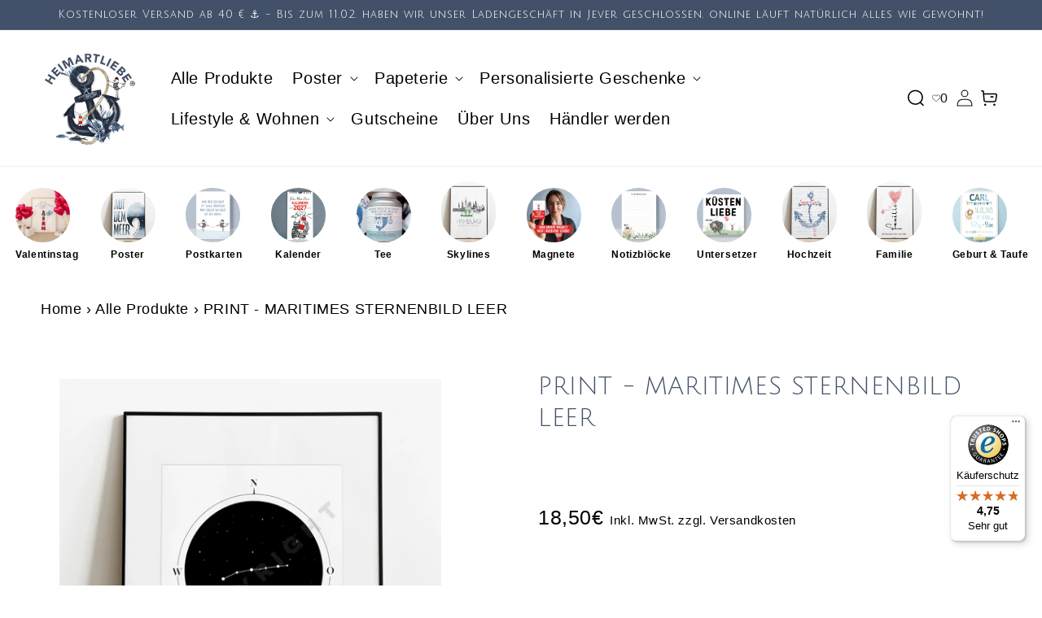

--- FILE ---
content_type: text/html; charset=utf-8
request_url: https://www.heimatliebe-art.de/products/print-maritimes-sternenbild-leer
body_size: 71034
content:
<!doctype html>
<html class="no-js" lang="de">
  <head>
    <meta charset="utf-8">
    <meta name="google-site-verification" content="jlSYcXg18yAxtYEsjwjPU3fmtCflum2cyFsvXiTKhkI" />
    <meta http-equiv="X-UA-Compatible" content="IE=edge">
    <meta name="viewport" content="width=device-width,initial-scale=1">
    <meta name="theme-color" content="">
    <link rel="canonical" href="https://www.heimatliebe-art.de/products/print-maritimes-sternenbild-leer">
    <link rel="preconnect" href="https://cdn.shopify.com" crossorigin><link rel="icon" type="image/png" href="//www.heimatliebe-art.de/cdn/shop/files/Logo_HEIMARTLIEBE_Heimatliebe_Art_Sylke_Sdunzig.png?crop=center&height=32&v=1695805340&width=32"><title>
      Hochwertiger Kunstdruck Sternenbild mit maritimem Flair – Exklusiv bei HEIMARTLIEBE®
</title>

    
      <meta name="description" content="Hol dir das Gefühl von Meer &amp; Küste nach Hause mit einem hochwertigen Kunstdruck von HEIMARTLIEBE®. Strahlende Farben, edles Papier &amp; nachhaltige Produktion. Jetzt entdecken!">
    

    

<meta property="og:site_name" content="HEIMARTLIEBE">
<meta property="og:url" content="https://www.heimatliebe-art.de/products/print-maritimes-sternenbild-leer">
<meta property="og:title" content="Hochwertiger Kunstdruck Sternenbild mit maritimem Flair – Exklusiv bei HEIMARTLIEBE®">
<meta property="og:type" content="product">
<meta property="og:description" content="Hol dir das Gefühl von Meer &amp; Küste nach Hause mit einem hochwertigen Kunstdruck von HEIMARTLIEBE®. Strahlende Farben, edles Papier &amp; nachhaltige Produktion. Jetzt entdecken!"><meta property="og:image" content="http://www.heimatliebe-art.de/cdn/shop/files/HEIMARTLIEBEHEIMATLIEBEART_SYLKESDUNZIG_STERNENBILDLEER_PP.webp?v=1714413592">
  <meta property="og:image:secure_url" content="https://www.heimatliebe-art.de/cdn/shop/files/HEIMARTLIEBEHEIMATLIEBEART_SYLKESDUNZIG_STERNENBILDLEER_PP.webp?v=1714413592">
  <meta property="og:image:width" content="2048">
  <meta property="og:image:height" content="2308"><meta property="og:price:amount" content="16,50">
  <meta property="og:price:currency" content="EUR"><meta name="twitter:card" content="summary_large_image">
<meta name="twitter:title" content="Hochwertiger Kunstdruck Sternenbild mit maritimem Flair – Exklusiv bei HEIMARTLIEBE®">
<meta name="twitter:description" content="Hol dir das Gefühl von Meer &amp; Küste nach Hause mit einem hochwertigen Kunstdruck von HEIMARTLIEBE®. Strahlende Farben, edles Papier &amp; nachhaltige Produktion. Jetzt entdecken!">


    <script src="//www.heimatliebe-art.de/cdn/shop/t/2/assets/constants.js?v=165488195745554878101678708747" defer="defer"></script>
    <script src="//www.heimatliebe-art.de/cdn/shop/t/2/assets/pubsub.js?v=2921868252632587581678708747" defer="defer"></script>
    <script src="//www.heimatliebe-art.de/cdn/shop/t/2/assets/global.js?v=26047000707784542721710904888" defer="defer"></script>
    <script>window.performance && window.performance.mark && window.performance.mark('shopify.content_for_header.start');</script><meta name="facebook-domain-verification" content="80sw9fohem1lbt5my6ru6n2oaeefdc">
<meta name="google-site-verification" content="jlSYcXg18yAxtYEsjwjPU3fmtCflum2cyFsvXiTKhkI">
<meta id="shopify-digital-wallet" name="shopify-digital-wallet" content="/73264922905/digital_wallets/dialog">
<meta name="shopify-checkout-api-token" content="38542d9b66c9a3591751569e4ee58097">
<meta id="in-context-paypal-metadata" data-shop-id="73264922905" data-venmo-supported="false" data-environment="production" data-locale="de_DE" data-paypal-v4="true" data-currency="EUR">
<link rel="alternate" type="application/json+oembed" href="https://www.heimatliebe-art.de/products/print-maritimes-sternenbild-leer.oembed">
<script async="async" src="/checkouts/internal/preloads.js?locale=de-DE"></script>
<link rel="preconnect" href="https://shop.app" crossorigin="anonymous">
<script async="async" src="https://shop.app/checkouts/internal/preloads.js?locale=de-DE&shop_id=73264922905" crossorigin="anonymous"></script>
<script id="apple-pay-shop-capabilities" type="application/json">{"shopId":73264922905,"countryCode":"DE","currencyCode":"EUR","merchantCapabilities":["supports3DS"],"merchantId":"gid:\/\/shopify\/Shop\/73264922905","merchantName":"HEIMARTLIEBE","requiredBillingContactFields":["postalAddress","email"],"requiredShippingContactFields":["postalAddress","email"],"shippingType":"shipping","supportedNetworks":["visa","maestro","masterCard","amex"],"total":{"type":"pending","label":"HEIMARTLIEBE","amount":"1.00"},"shopifyPaymentsEnabled":true,"supportsSubscriptions":true}</script>
<script id="shopify-features" type="application/json">{"accessToken":"38542d9b66c9a3591751569e4ee58097","betas":["rich-media-storefront-analytics"],"domain":"www.heimatliebe-art.de","predictiveSearch":true,"shopId":73264922905,"locale":"de"}</script>
<script>var Shopify = Shopify || {};
Shopify.shop = "heimartliebe-dev.myshopify.com";
Shopify.locale = "de";
Shopify.currency = {"active":"EUR","rate":"1.0"};
Shopify.country = "DE";
Shopify.theme = {"name":"Heimartliebe","id":145295474969,"schema_name":"Dawn","schema_version":"8.0.1","theme_store_id":887,"role":"main"};
Shopify.theme.handle = "null";
Shopify.theme.style = {"id":null,"handle":null};
Shopify.cdnHost = "www.heimatliebe-art.de/cdn";
Shopify.routes = Shopify.routes || {};
Shopify.routes.root = "/";</script>
<script type="module">!function(o){(o.Shopify=o.Shopify||{}).modules=!0}(window);</script>
<script>!function(o){function n(){var o=[];function n(){o.push(Array.prototype.slice.apply(arguments))}return n.q=o,n}var t=o.Shopify=o.Shopify||{};t.loadFeatures=n(),t.autoloadFeatures=n()}(window);</script>
<script>
  window.ShopifyPay = window.ShopifyPay || {};
  window.ShopifyPay.apiHost = "shop.app\/pay";
  window.ShopifyPay.redirectState = null;
</script>
<script id="shop-js-analytics" type="application/json">{"pageType":"product"}</script>
<script defer="defer" async type="module" src="//www.heimatliebe-art.de/cdn/shopifycloud/shop-js/modules/v2/client.init-shop-cart-sync_XknANqpX.de.esm.js"></script>
<script defer="defer" async type="module" src="//www.heimatliebe-art.de/cdn/shopifycloud/shop-js/modules/v2/chunk.common_DvdeXi9P.esm.js"></script>
<script type="module">
  await import("//www.heimatliebe-art.de/cdn/shopifycloud/shop-js/modules/v2/client.init-shop-cart-sync_XknANqpX.de.esm.js");
await import("//www.heimatliebe-art.de/cdn/shopifycloud/shop-js/modules/v2/chunk.common_DvdeXi9P.esm.js");

  window.Shopify.SignInWithShop?.initShopCartSync?.({"fedCMEnabled":true,"windoidEnabled":true});

</script>
<script>
  window.Shopify = window.Shopify || {};
  if (!window.Shopify.featureAssets) window.Shopify.featureAssets = {};
  window.Shopify.featureAssets['shop-js'] = {"shop-cart-sync":["modules/v2/client.shop-cart-sync_D9JQGxjh.de.esm.js","modules/v2/chunk.common_DvdeXi9P.esm.js"],"init-fed-cm":["modules/v2/client.init-fed-cm_DMo35JdQ.de.esm.js","modules/v2/chunk.common_DvdeXi9P.esm.js"],"init-windoid":["modules/v2/client.init-windoid_B3VvhkL7.de.esm.js","modules/v2/chunk.common_DvdeXi9P.esm.js"],"shop-cash-offers":["modules/v2/client.shop-cash-offers_CYQv6hn3.de.esm.js","modules/v2/chunk.common_DvdeXi9P.esm.js","modules/v2/chunk.modal_CkJq5XGD.esm.js"],"shop-button":["modules/v2/client.shop-button_Baq_RTkq.de.esm.js","modules/v2/chunk.common_DvdeXi9P.esm.js"],"init-shop-email-lookup-coordinator":["modules/v2/client.init-shop-email-lookup-coordinator_Bz_MA9Op.de.esm.js","modules/v2/chunk.common_DvdeXi9P.esm.js"],"shop-toast-manager":["modules/v2/client.shop-toast-manager_DCWfOqRF.de.esm.js","modules/v2/chunk.common_DvdeXi9P.esm.js"],"shop-login-button":["modules/v2/client.shop-login-button_caaxNUOr.de.esm.js","modules/v2/chunk.common_DvdeXi9P.esm.js","modules/v2/chunk.modal_CkJq5XGD.esm.js"],"avatar":["modules/v2/client.avatar_BTnouDA3.de.esm.js"],"init-shop-cart-sync":["modules/v2/client.init-shop-cart-sync_XknANqpX.de.esm.js","modules/v2/chunk.common_DvdeXi9P.esm.js"],"pay-button":["modules/v2/client.pay-button_CKXSOdRt.de.esm.js","modules/v2/chunk.common_DvdeXi9P.esm.js"],"init-shop-for-new-customer-accounts":["modules/v2/client.init-shop-for-new-customer-accounts_CbyP-mMl.de.esm.js","modules/v2/client.shop-login-button_caaxNUOr.de.esm.js","modules/v2/chunk.common_DvdeXi9P.esm.js","modules/v2/chunk.modal_CkJq5XGD.esm.js"],"init-customer-accounts-sign-up":["modules/v2/client.init-customer-accounts-sign-up_CDG_EMX9.de.esm.js","modules/v2/client.shop-login-button_caaxNUOr.de.esm.js","modules/v2/chunk.common_DvdeXi9P.esm.js","modules/v2/chunk.modal_CkJq5XGD.esm.js"],"shop-follow-button":["modules/v2/client.shop-follow-button_DKjGFHnv.de.esm.js","modules/v2/chunk.common_DvdeXi9P.esm.js","modules/v2/chunk.modal_CkJq5XGD.esm.js"],"checkout-modal":["modules/v2/client.checkout-modal_DiCgWgoC.de.esm.js","modules/v2/chunk.common_DvdeXi9P.esm.js","modules/v2/chunk.modal_CkJq5XGD.esm.js"],"init-customer-accounts":["modules/v2/client.init-customer-accounts_CBDBRCw9.de.esm.js","modules/v2/client.shop-login-button_caaxNUOr.de.esm.js","modules/v2/chunk.common_DvdeXi9P.esm.js","modules/v2/chunk.modal_CkJq5XGD.esm.js"],"lead-capture":["modules/v2/client.lead-capture_ASe7qa-m.de.esm.js","modules/v2/chunk.common_DvdeXi9P.esm.js","modules/v2/chunk.modal_CkJq5XGD.esm.js"],"shop-login":["modules/v2/client.shop-login_Cve_5msa.de.esm.js","modules/v2/chunk.common_DvdeXi9P.esm.js","modules/v2/chunk.modal_CkJq5XGD.esm.js"],"payment-terms":["modules/v2/client.payment-terms_D0YjRyyK.de.esm.js","modules/v2/chunk.common_DvdeXi9P.esm.js","modules/v2/chunk.modal_CkJq5XGD.esm.js"]};
</script>
<script>(function() {
  var isLoaded = false;
  function asyncLoad() {
    if (isLoaded) return;
    isLoaded = true;
    var urls = ["\/\/cdn.shopify.com\/proxy\/8281798d14e90793b3d9cdc8822d01e5f4274c3add330857d09297b98c31c958\/b2b-solution.bsscommerce.com\/js\/bss-b2b-cp.js?shop=heimartliebe-dev.myshopify.com\u0026sp-cache-control=cHVibGljLCBtYXgtYWdlPTkwMA","https:\/\/tseish-app.connect.trustedshops.com\/esc.js?apiBaseUrl=aHR0cHM6Ly90c2Vpc2gtYXBwLmNvbm5lY3QudHJ1c3RlZHNob3BzLmNvbQ==\u0026instanceId=aGVpbWFydGxpZWJlLWRldi5teXNob3BpZnkuY29t\u0026shop=heimartliebe-dev.myshopify.com","https:\/\/ecommerce-editor-connector.live.gelato.tech\/ecommerce-editor\/v1\/shopify.esm.js?c=dc0cc318-3cc9-440e-adf5-ed97c52c6069\u0026s=e69554af-c375-45b9-b0b3-d2de86d00584\u0026shop=heimartliebe-dev.myshopify.com"];
    for (var i = 0; i < urls.length; i++) {
      var s = document.createElement('script');
      s.type = 'text/javascript';
      s.async = true;
      s.src = urls[i];
      var x = document.getElementsByTagName('script')[0];
      x.parentNode.insertBefore(s, x);
    }
  };
  if(window.attachEvent) {
    window.attachEvent('onload', asyncLoad);
  } else {
    window.addEventListener('load', asyncLoad, false);
  }
})();</script>
<script id="__st">var __st={"a":73264922905,"offset":3600,"reqid":"b3fc1859-5e7f-4ce7-b576-841f187c272c-1768859408","pageurl":"www.heimatliebe-art.de\/products\/print-maritimes-sternenbild-leer","u":"fbac99c3caee","p":"product","rtyp":"product","rid":8495431745817};</script>
<script>window.ShopifyPaypalV4VisibilityTracking = true;</script>
<script id="captcha-bootstrap">!function(){'use strict';const t='contact',e='account',n='new_comment',o=[[t,t],['blogs',n],['comments',n],[t,'customer']],c=[[e,'customer_login'],[e,'guest_login'],[e,'recover_customer_password'],[e,'create_customer']],r=t=>t.map((([t,e])=>`form[action*='/${t}']:not([data-nocaptcha='true']) input[name='form_type'][value='${e}']`)).join(','),a=t=>()=>t?[...document.querySelectorAll(t)].map((t=>t.form)):[];function s(){const t=[...o],e=r(t);return a(e)}const i='password',u='form_key',d=['recaptcha-v3-token','g-recaptcha-response','h-captcha-response',i],f=()=>{try{return window.sessionStorage}catch{return}},m='__shopify_v',_=t=>t.elements[u];function p(t,e,n=!1){try{const o=window.sessionStorage,c=JSON.parse(o.getItem(e)),{data:r}=function(t){const{data:e,action:n}=t;return t[m]||n?{data:e,action:n}:{data:t,action:n}}(c);for(const[e,n]of Object.entries(r))t.elements[e]&&(t.elements[e].value=n);n&&o.removeItem(e)}catch(o){console.error('form repopulation failed',{error:o})}}const l='form_type',E='cptcha';function T(t){t.dataset[E]=!0}const w=window,h=w.document,L='Shopify',v='ce_forms',y='captcha';let A=!1;((t,e)=>{const n=(g='f06e6c50-85a8-45c8-87d0-21a2b65856fe',I='https://cdn.shopify.com/shopifycloud/storefront-forms-hcaptcha/ce_storefront_forms_captcha_hcaptcha.v1.5.2.iife.js',D={infoText:'Durch hCaptcha geschützt',privacyText:'Datenschutz',termsText:'Allgemeine Geschäftsbedingungen'},(t,e,n)=>{const o=w[L][v],c=o.bindForm;if(c)return c(t,g,e,D).then(n);var r;o.q.push([[t,g,e,D],n]),r=I,A||(h.body.append(Object.assign(h.createElement('script'),{id:'captcha-provider',async:!0,src:r})),A=!0)});var g,I,D;w[L]=w[L]||{},w[L][v]=w[L][v]||{},w[L][v].q=[],w[L][y]=w[L][y]||{},w[L][y].protect=function(t,e){n(t,void 0,e),T(t)},Object.freeze(w[L][y]),function(t,e,n,w,h,L){const[v,y,A,g]=function(t,e,n){const i=e?o:[],u=t?c:[],d=[...i,...u],f=r(d),m=r(i),_=r(d.filter((([t,e])=>n.includes(e))));return[a(f),a(m),a(_),s()]}(w,h,L),I=t=>{const e=t.target;return e instanceof HTMLFormElement?e:e&&e.form},D=t=>v().includes(t);t.addEventListener('submit',(t=>{const e=I(t);if(!e)return;const n=D(e)&&!e.dataset.hcaptchaBound&&!e.dataset.recaptchaBound,o=_(e),c=g().includes(e)&&(!o||!o.value);(n||c)&&t.preventDefault(),c&&!n&&(function(t){try{if(!f())return;!function(t){const e=f();if(!e)return;const n=_(t);if(!n)return;const o=n.value;o&&e.removeItem(o)}(t);const e=Array.from(Array(32),(()=>Math.random().toString(36)[2])).join('');!function(t,e){_(t)||t.append(Object.assign(document.createElement('input'),{type:'hidden',name:u})),t.elements[u].value=e}(t,e),function(t,e){const n=f();if(!n)return;const o=[...t.querySelectorAll(`input[type='${i}']`)].map((({name:t})=>t)),c=[...d,...o],r={};for(const[a,s]of new FormData(t).entries())c.includes(a)||(r[a]=s);n.setItem(e,JSON.stringify({[m]:1,action:t.action,data:r}))}(t,e)}catch(e){console.error('failed to persist form',e)}}(e),e.submit())}));const S=(t,e)=>{t&&!t.dataset[E]&&(n(t,e.some((e=>e===t))),T(t))};for(const o of['focusin','change'])t.addEventListener(o,(t=>{const e=I(t);D(e)&&S(e,y())}));const B=e.get('form_key'),M=e.get(l),P=B&&M;t.addEventListener('DOMContentLoaded',(()=>{const t=y();if(P)for(const e of t)e.elements[l].value===M&&p(e,B);[...new Set([...A(),...v().filter((t=>'true'===t.dataset.shopifyCaptcha))])].forEach((e=>S(e,t)))}))}(h,new URLSearchParams(w.location.search),n,t,e,['guest_login'])})(!0,!0)}();</script>
<script integrity="sha256-4kQ18oKyAcykRKYeNunJcIwy7WH5gtpwJnB7kiuLZ1E=" data-source-attribution="shopify.loadfeatures" defer="defer" src="//www.heimatliebe-art.de/cdn/shopifycloud/storefront/assets/storefront/load_feature-a0a9edcb.js" crossorigin="anonymous"></script>
<script crossorigin="anonymous" defer="defer" src="//www.heimatliebe-art.de/cdn/shopifycloud/storefront/assets/shopify_pay/storefront-65b4c6d7.js?v=20250812"></script>
<script data-source-attribution="shopify.dynamic_checkout.dynamic.init">var Shopify=Shopify||{};Shopify.PaymentButton=Shopify.PaymentButton||{isStorefrontPortableWallets:!0,init:function(){window.Shopify.PaymentButton.init=function(){};var t=document.createElement("script");t.src="https://www.heimatliebe-art.de/cdn/shopifycloud/portable-wallets/latest/portable-wallets.de.js",t.type="module",document.head.appendChild(t)}};
</script>
<script data-source-attribution="shopify.dynamic_checkout.buyer_consent">
  function portableWalletsHideBuyerConsent(e){var t=document.getElementById("shopify-buyer-consent"),n=document.getElementById("shopify-subscription-policy-button");t&&n&&(t.classList.add("hidden"),t.setAttribute("aria-hidden","true"),n.removeEventListener("click",e))}function portableWalletsShowBuyerConsent(e){var t=document.getElementById("shopify-buyer-consent"),n=document.getElementById("shopify-subscription-policy-button");t&&n&&(t.classList.remove("hidden"),t.removeAttribute("aria-hidden"),n.addEventListener("click",e))}window.Shopify?.PaymentButton&&(window.Shopify.PaymentButton.hideBuyerConsent=portableWalletsHideBuyerConsent,window.Shopify.PaymentButton.showBuyerConsent=portableWalletsShowBuyerConsent);
</script>
<script data-source-attribution="shopify.dynamic_checkout.cart.bootstrap">document.addEventListener("DOMContentLoaded",(function(){function t(){return document.querySelector("shopify-accelerated-checkout-cart, shopify-accelerated-checkout")}if(t())Shopify.PaymentButton.init();else{new MutationObserver((function(e,n){t()&&(Shopify.PaymentButton.init(),n.disconnect())})).observe(document.body,{childList:!0,subtree:!0})}}));
</script>
<script id='scb4127' type='text/javascript' async='' src='https://www.heimatliebe-art.de/cdn/shopifycloud/privacy-banner/storefront-banner.js'></script><link id="shopify-accelerated-checkout-styles" rel="stylesheet" media="screen" href="https://www.heimatliebe-art.de/cdn/shopifycloud/portable-wallets/latest/accelerated-checkout-backwards-compat.css" crossorigin="anonymous">
<style id="shopify-accelerated-checkout-cart">
        #shopify-buyer-consent {
  margin-top: 1em;
  display: inline-block;
  width: 100%;
}

#shopify-buyer-consent.hidden {
  display: none;
}

#shopify-subscription-policy-button {
  background: none;
  border: none;
  padding: 0;
  text-decoration: underline;
  font-size: inherit;
  cursor: pointer;
}

#shopify-subscription-policy-button::before {
  box-shadow: none;
}

      </style>
<script id="sections-script" data-sections="header,footer" defer="defer" src="//www.heimatliebe-art.de/cdn/shop/t/2/compiled_assets/scripts.js?2958"></script>
<script>window.performance && window.performance.mark && window.performance.mark('shopify.content_for_header.end');</script>


    <style data-shopify>
      
      
      
      
      

      :root {
        --font-body-family: "system_ui", -apple-system, 'Segoe UI', Roboto, 'Helvetica Neue', 'Noto Sans', 'Liberation Sans', Arial, sans-serif, 'Apple Color Emoji', 'Segoe UI Emoji', 'Segoe UI Symbol', 'Noto Color Emoji';
        --font-body-style: normal;
        --font-body-weight: 400;
        --font-body-weight-bold: 700;

        --font-heading-family: "system_ui", -apple-system, 'Segoe UI', Roboto, 'Helvetica Neue', 'Noto Sans', 'Liberation Sans', Arial, sans-serif, 'Apple Color Emoji', 'Segoe UI Emoji', 'Segoe UI Symbol', 'Noto Color Emoji';
        --font-heading-style: normal;
        --font-heading-weight: 400;

        --font-body-scale: 1.0;
        --font-heading-scale: 1.0;

        --color-base-text: 18, 18, 18;
        --color-shadow: 18, 18, 18;
        --color-base-background-1: 255, 255, 255;
        --color-base-background-2: 243, 243, 243;
        --color-base-solid-button-labels: 255, 255, 255;
        --color-base-outline-button-labels: 18, 18, 18;
        --color-base-accent-1: 66, 81, 105;
        --color-base-accent-2: 214, 8, 8;
        --payment-terms-background-color: #ffffff;

        --gradient-base-background-1: #ffffff;
        --gradient-base-background-2: #f3f3f3;
        --gradient-base-accent-1: #425169;
        --gradient-base-accent-2: #d60808;

        --media-padding: px;
        --media-border-opacity: 0.05;
        --media-border-width: 1px;
        --media-radius: 0px;
        --media-shadow-opacity: 0.0;
        --media-shadow-horizontal-offset: 0px;
        --media-shadow-vertical-offset: 4px;
        --media-shadow-blur-radius: 5px;
        --media-shadow-visible: 0;

        --page-width: 160rem;
        --page-width-margin: 0rem;

        --product-card-image-padding: 0.0rem;
        --product-card-corner-radius: 0.0rem;
        --product-card-text-alignment: left;
        --product-card-border-width: 0.0rem;
        --product-card-border-opacity: 0.1;
        --product-card-shadow-opacity: 0.0;
        --product-card-shadow-visible: 0;
        --product-card-shadow-horizontal-offset: 0.0rem;
        --product-card-shadow-vertical-offset: 0.4rem;
        --product-card-shadow-blur-radius: 0.5rem;

        --collection-card-image-padding: 0.0rem;
        --collection-card-corner-radius: 0.0rem;
        --collection-card-text-alignment: left;
        --collection-card-border-width: 0.0rem;
        --collection-card-border-opacity: 0.1;
        --collection-card-shadow-opacity: 0.0;
        --collection-card-shadow-visible: 0;
        --collection-card-shadow-horizontal-offset: 0.0rem;
        --collection-card-shadow-vertical-offset: 0.4rem;
        --collection-card-shadow-blur-radius: 0.5rem;

        --blog-card-image-padding: 0.0rem;
        --blog-card-corner-radius: 0.0rem;
        --blog-card-text-alignment: left;
        --blog-card-border-width: 0.0rem;
        --blog-card-border-opacity: 0.1;
        --blog-card-shadow-opacity: 0.0;
        --blog-card-shadow-visible: 0;
        --blog-card-shadow-horizontal-offset: 0.0rem;
        --blog-card-shadow-vertical-offset: 0.4rem;
        --blog-card-shadow-blur-radius: 0.5rem;

        --badge-corner-radius: 4.0rem;

        --popup-border-width: 1px;
        --popup-border-opacity: 0.1;
        --popup-corner-radius: 0px;
        --popup-shadow-opacity: 0.0;
        --popup-shadow-horizontal-offset: 0px;
        --popup-shadow-vertical-offset: 4px;
        --popup-shadow-blur-radius: 5px;

        --drawer-border-width: 1px;
        --drawer-border-opacity: 0.1;
        --drawer-shadow-opacity: 0.0;
        --drawer-shadow-horizontal-offset: 0px;
        --drawer-shadow-vertical-offset: 4px;
        --drawer-shadow-blur-radius: 5px;

        --spacing-sections-desktop: 52px;
        --spacing-sections-mobile: 36px;

        --grid-desktop-vertical-spacing: 8px;
        --grid-desktop-horizontal-spacing: 8px;
        --grid-mobile-vertical-spacing: 4px;
        --grid-mobile-horizontal-spacing: 4px;

        --text-boxes-border-opacity: 0.1;
        --text-boxes-border-width: 0px;
        --text-boxes-radius: 0px;
        --text-boxes-shadow-opacity: 0.0;
        --text-boxes-shadow-visible: 0;
        --text-boxes-shadow-horizontal-offset: 0px;
        --text-boxes-shadow-vertical-offset: 4px;
        --text-boxes-shadow-blur-radius: 5px;

        --buttons-radius: 0px;
        --buttons-radius-outset: 0px;
        --buttons-border-width: 1px;
        --buttons-border-opacity: 1.0;
        --buttons-shadow-opacity: 0.0;
        --buttons-shadow-visible: 0;
        --buttons-shadow-horizontal-offset: 0px;
        --buttons-shadow-vertical-offset: 4px;
        --buttons-shadow-blur-radius: 5px;
        --buttons-border-offset: 0px;

        --inputs-radius: 0px;
        --inputs-border-width: 1px;
        --inputs-border-opacity: 0.55;
        --inputs-shadow-opacity: 0.0;
        --inputs-shadow-horizontal-offset: 0px;
        --inputs-margin-offset: 0px;
        --inputs-shadow-vertical-offset: 4px;
        --inputs-shadow-blur-radius: 5px;
        --inputs-radius-outset: 0px;

        --variant-pills-radius: 40px;
        --variant-pills-border-width: 1px;
        --variant-pills-border-opacity: 0.55;
        --variant-pills-shadow-opacity: 0.0;
        --variant-pills-shadow-horizontal-offset: 0px;
        --variant-pills-shadow-vertical-offset: 4px;
        --variant-pills-shadow-blur-radius: 5px;
      }

      *,
      *::before,
      *::after {
        box-sizing: inherit;
      }

      html {
        box-sizing: border-box;
        font-size: calc(var(--font-body-scale) * 62.5%);
        height: 100%;
      }

      body {
        display: grid;
        grid-template-rows: auto auto 1fr auto;
        grid-template-columns: 100%;
        min-height: 100%;
        margin: 0;
        font-size: 1.5rem;
        letter-spacing: 0.06rem;
        line-height: calc(1 + 0.8 / var(--font-body-scale));
        font-family: var(--font-body-family);
        font-style: var(--font-body-style);
        font-weight: var(--font-body-weight);
      }
      .cart-item__unit-price .product-option {
        width: 100px !important;
        }
      @media screen and (min-width: 750px) {
        body {
          font-size: 1.6rem;
        }
      }
    </style>
    <link href="https://www.dafontfree.net/embed/c2Fuc3NlcmlmYm9va2ZsZi1tZWRpdW0mZGF0YS80Mi9zLzk0MzczL1NhbnNTZXJpZkJvb2tGTEYub3Rm" rel="stylesheet" type="text/css"/>
    <link href="//www.heimatliebe-art.de/cdn/shop/t/2/assets/base.css?v=153715842072461221801698774389" rel="stylesheet" type="text/css" media="all" />
    <link href="//www.heimatliebe-art.de/cdn/shop/t/2/assets/custom.css?v=144296530128051416281715642320" rel="stylesheet" type="text/css" media="all" />
    <link href="//www.heimatliebe-art.de/cdn/shop/t/2/assets/style.css?v=95752508106229643831707996882" rel="stylesheet" type="text/css" media="all" />
    <link href="//www.heimatliebe-art.de/cdn/shop/t/2/assets/wa.css?v=128030435857840192351694804877" rel="stylesheet" type="text/css" media="all" />
    <link href="//www.heimatliebe-art.de/cdn/shop/t/2/assets/hadi.css?v=111603181540343972631682421912" rel="stylesheet" type="text/css" media="all" />
<link rel="stylesheet" href="//www.heimatliebe-art.de/cdn/shop/t/2/assets/component-predictive-search.css?v=85913294783299393391678708747" media="print" onload="this.media='all'"><script>document.documentElement.className = document.documentElement.className.replace('no-js', 'js');
    if (Shopify.designMode) {
      document.documentElement.classList.add('shopify-design-mode');
    }
    </script>

    <!-- Google Tag Manager -->
<script>(function(w,d,s,l,i){w[l]=w[l]||[];w[l].push({'gtm.start':
new Date().getTime(),event:'gtm.js'});var f=d.getElementsByTagName(s)[0],
j=d.createElement(s),dl=l!='dataLayer'?'&l='+l:'';j.async=true;j.src=
'https://www.googletagmanager.com/gtm.js?id='+i+dl;f.parentNode.insertBefore(j,f);
})(window,document,'script','dataLayer','GTM-M2TXH6X9');</script>
<!-- End Google Tag Manager -->
    <!-- Google tag (gtag.js) --> <script async src="https://www.googletagmanager.com/gtag/js?id=AW-11468456695"></script> <script> window.dataLayer = window.dataLayer || []; function gtag(){dataLayer.push(arguments);} gtag('js', new Date()); gtag('config', 'AW-11468456695'); </script>
    <link href="//www.heimatliebe-art.de/cdn/shop/t/2/assets/bss-custom.css?v=35782531457848371881757327291" rel="stylesheet" type="text/css" media="all" />
  <!-- BEGIN app block: shopify://apps/bss-b2b-solution/blocks/config-header/451233f2-9631-4c49-8b6f-057e4ebcde7f -->

<script id="bss-b2b-config-data">
  	if (typeof BSS_B2B == 'undefined') {
  		var BSS_B2B = {};
	}

	
        BSS_B2B.storeId = 10955;
        BSS_B2B.currentPlan = "false";
        BSS_B2B.planCode = "advanced";
        BSS_B2B.shopModules = JSON.parse('[{"code":"qb","status":0},{"code":"cp","status":1},{"code":"act","status":0},{"code":"form","status":1},{"code":"tax_exempt","status":0},{"code":"amo","status":0},{"code":"mc","status":0},{"code":"public_api","status":0},{"code":"dc","status":0},{"code":"cart_note","status":0},{"code":"mo","status":0},{"code":"tax_display","status":1},{"code":"sr","status":0},{"code":"bogo","status":0},{"code":"qi","status":1},{"code":"ef","status":0},{"code":"pl","status":0}]');
        BSS_B2B.subscriptionModules = JSON.parse('[]');
        var bssB2bApiServer = "https://b2b-solution-api.bsscommerce.com";
        var bssB2bCmsUrl = "https://b2b-solution.bsscommerce.com";
        var bssGeoServiceUrl = "https://geo-ip-service.bsscommerce.com";
        var bssB2bCheckoutUrl = "https://b2b-solution-checkout.bsscommerce.com";
    

	
		BSS_B2B.integrationApp = null;
	

	

	
		
		
		BSS_B2B.configData = [].concat([{"i":2147843241,"n":"B2B postkarten","at":4,"ct":"b2b","mct":0,"pct":2,"pc":"447459918105,456231158041,460592972057","xpct":0,"dt":2,"dv":"58.33","sd":"2023-05-29T12:15:02.000Z","ed":"2023-05-29T12:15:02.000Z","st":"14:15:00","et":"14:15:00","ef":0,"eed":0,"t":"NWKtwvqsTpDtdxOeSpigM/md7Yvp82no6y5f0o4GJGE="},{"i":2152030337,"n":"Untersetzer","at":1,"mct":0,"pct":1,"pi":"15049296118143,15049314075007,15049325871487,15049322398079,15049323381119,15049321415039,15049329508735,15049329049983","xpct":0,"dt":2,"dv":"75.80","sd":"2025-08-13T14:37:22.000Z","ed":"2025-08-13T14:37:22.000Z","st":"16:37:00","et":"16:37:00","ef":0,"eed":0,"t":"GNCcg95cUEAmfFiIR96S2lV+cKGT7uTJQgOttCiGvFs="},{"i":2147680153,"n":"B2B","p":1,"at":4,"ct":"b2b","mct":0,"pct":2,"pc":"447384387865,447459721497,447459787033,447459852569,447460344089,447460376857,447463162137,447479218457,451654877465,451809116441,456218181913,456224309529,460592972057,460593103129,460593791257,475142488345","xpct":0,"dt":2,"dv":"50.00","sd":"2023-05-29T12:15:02.000Z","ed":"2023-05-29T12:15:02.000Z","st":"14:15:00","et":"14:15:00","ef":0,"eed":0,"t":"z0+gT54Ib2IDslSYU+JtnFPzzTnuChPbbyCaDHwsQSM="},{"i":2148201211,"n":"Tee","p":2,"at":4,"ct":"b2b","mct":0,"pct":3,"pt":"Tee","xpct":0,"dt":2,"dv":"50.00","sd":"2024-01-02T14:46:00.000Z","ed":"2024-01-02T14:46:00.000Z","st":"15:46:00","et":"15:46:00","ef":0,"eed":0,"t":"cOWBkHaal2VBujiOg0fUMibQSOca4g4UFcQVl24Hqns="},{"i":2148292387,"n":"Becher","p":3,"at":4,"ct":"b2b","mct":0,"pct":3,"pt":"Becher","xpct":0,"dt":2,"dv":"67.00","sd":"2024-03-06T16:20:00.000Z","ed":"2024-03-06T16:20:00.000Z","st":"17:20:00","et":"17:20:00","ef":0,"eed":0,"t":"0O5seOvN//O7NcQH0Qqbu9cIrm/IxhYE5KAJJafTO7Y="},{"i":2150500301,"n":"Teedose","p":3,"at":4,"ct":"b2b","mct":0,"pct":3,"pt":"Teedose","xpct":0,"dt":0,"dv":"8.95","sd":"2025-04-09T11:44:53.000Z","ed":"2025-04-09T11:44:53.000Z","st":"13:44:00","et":"13:44:00","ef":0,"eed":0,"t":"QMx4yhrRG5rmlJFSp+GzLWf+axWk8BfDblSnz2ovdPQ="},{"i":2148292389,"n":"Sets","p":4,"at":4,"ct":"b2b","mct":0,"pct":3,"pt":"Platzsets","xpct":0,"dt":0,"dv":"2.23","sd":"2024-03-06T16:22:00.000Z","ed":"2024-03-06T16:22:00.000Z","st":"17:22:00","et":"17:22:00","ef":0,"eed":0,"t":"SGIB14ZGptsB71h+S4DV8tlTE6vjNOtSNluzs6yvhoQ="},{"i":2148292390,"n":"Tabletts","p":5,"at":4,"ct":"b2b","mct":0,"pct":3,"pt":"Tablett","xpct":0,"dt":0,"dv":"2.30","sd":"2024-03-06T16:23:00.000Z","ed":"2024-03-06T16:23:00.000Z","st":"17:23:00","et":"17:23:00","ef":0,"eed":0,"t":"tXvlGaU1OZgwqpTABok3GOxGMK/WjEFsXy/4jTPA8fc="},{"i":2152404125,"n":"Brillenetuis","p":5,"at":4,"ct":"b2b","mct":0,"pct":1,"pi":"14945171997055,14945201324415","xpct":0,"dt":2,"dv":"59.60","sd":"2024-03-06T16:23:00.000Z","ed":"2024-03-06T16:23:00.000Z","st":"17:23:00","et":"17:23:00","ef":0,"eed":0,"t":"FBBUMZQZtPof9KkEO06YR/2zEwrawVadjBORCyKGUPM="},{"i":2148292392,"n":"Brettchen","p":6,"at":4,"ct":"b2b","mct":0,"pct":3,"pt":"Frühstücksbrettchen","xpct":0,"dt":0,"dv":"3.86","sd":"2024-03-06T16:26:00.000Z","ed":"2024-03-06T16:26:00.000Z","st":"17:26:00","et":"17:26:00","ef":0,"eed":0,"t":"sq77kW1XUW3i19oDVgJYvEDZXKP/dVYqgXC09dxvTsI="}],[],[],[],[],[],[],[],[],[],);
		BSS_B2B.cpSettings = {"cpType":0,"default_price_color":"#000000","price_applied_cp_color":"#000000"};
		BSS_B2B.customPricingSettings = null;
	
	
	
	
	
	
		
		
		BSS_B2B.qiRules = [];
		BSS_B2B.qiSettings = {"headerBackgroundColor":"#ff9800","contentBackgroundColor":"#ffffff","headerTextColor":"#ffffff","contentTextColor":"#000000","display_notify_message":1,"popup_position":0};
		
			BSS_B2B.qiTranslations = {"group_total_message_text":"Die Gesamtmenge dieser Produkte zusammen muss ein Vielfaches sein von","order_total_message_text":"Die Bestellmenge muss ein Vielfaches sein von","product_message_text":"muss in einer Anzahl gekauft werden, die ein Vielfaches von","general_message_text":"Die Menge dieser Erzeugnisse muss folgenden Anforderungen genügen","validate_min_message_text":"und größer als (oder gleich)","validate_max_message_text":"und weniger als (oder gleich)","warning_text":"Warnung","need_product_text":"Die Menge muss ein Vielfaches sein von","less_product_text":"weniger als (oder gleich)","greater_product_text":"größer als (oder gleich)","and_product_text":"und","not_satisfied_text":"Regel Mengenzunahme: Nicht befriedigt"};
		
	
	
	
	
	
		

		
			BSS_B2B.taxDisplayTranslations = {"excluded_vat_text":"Exkl. MwSt. <span class='vat-shipping-link'>zzgl. <a href='/pages/liefer-und-zahlungsbedingungen'>Versandkosten </a></span>","included_vat_text":"Inkl. MwSt. <span class='vat-shipping-link'>zzgl. <a href='/pages/liefer-und-zahlungsbedingungen'>Versandkosten </a></span>"};
		

		BSS_B2B.taxDisplayRules = [{"id":999,"shop_id":10955,"name":"tax excl. b2b","status":1,"apply_to":4,"customer_tags":"b2b","customer_ids":"","product_condition_type":0,"product_ids":"","product_collections":"440218124569,446330765593,447140593945,447384387865,447459721497,447459787033,447459852569,447459918105,447460344089,447460376857,447462441241,447462703385,447463129369,447463162137,447463194905,447463260441,447477874969,447479218457,449118503193,449119682841,451654877465,451805905177,451809116441,456218181913,456224309529,456228438297,456231158041,456232010009,456232468761,460592972057","product_tags":"","display_price_type":0,"ratio_type":3,"inc_text_color":"#000000","exc_text_color":"#000000","apply_to_page":3},{"id":1009,"shop_id":10955,"name":"tax b2c","status":1,"apply_to":0,"customer_tags":"","customer_ids":"7076262183193,7080711913753,7246617870617,7277763002649,7277805011225,7304336408857,7304407351577","product_condition_type":0,"product_ids":"","product_collections":"","product_tags":"","display_price_type":0,"ratio_type":3,"inc_text_color":"#000000","exc_text_color":"#000000","apply_to_page":3}];
		BSS_B2B.allVatCountries = [{"tax":0.19,"code":"DE"}];
		BSS_B2B.taxOverrides = [];
	
	
	
	
		BSS_B2B.rfGeneralSettings = {"form_success_notification":"Created wholesaler successfully","sent_email_success_notification":"We have sent an email to {email}, please click on the included link to verify your email address","form_edit_success_notification":"Edited wholesaler successfully","form_fail_notification":"Created wholesaler failed","form_edit_fail_notification":"Edited wholesaler failed","vat_valid":"VALID VAT NUMBER","vat_not_valid":"EU VAT is not valid. Please re-enter","customer_exist":"Customer email already exists","required_field":"This field is required","password_too_short":"Password is too short (minimum is 5 characters)","email_format":"Must be email format","email_contain_invalid_domain":"Email contains an invalid domain name","error_created_account_on_shopify":"Error when creating account on Shopify","loadingForm":"Loading...","create":"Create","phone_is_invalid":"Phone is invalid","complete_reCapcha_task":"Please complete reCAPTCHA task","abn_valid":"This ABN is registered to","abn_not_valid":"ABN is not valid. Please re-enter","gst_valid":"VALID India GST NUMBER","gst_not_valid":"India GST number is not valid. Please re-enter","uk_valid":"VALID UK VAT NUMBER","uk_not_valid":"UK VAT number is not valid. Please re-enter","us_ein_valid":"VALID US EIN NUMBER","us_ein_not_valid":"US EIN number is not valid. Please re-enter","text_color_success":"#008000","text_color_failed":"#ff0000","registration_forms":"b2b","email_is_invalid":"Email is invalid","complete_privacy_policy":"Please accept the privacy policy","registerPage_url":"/pages/b2b"};
	
	
</script>





	
	
	 
                <script id="bss-b2b-rf-config-data">
                if (typeof BSS_B2B == 'undefined') {
                    var BSS_B2B = {};
                }
                </script>
                <script id="bss-b2b-wholesaler-form-default">
                    BSS_B2B.formDataRenderDefault = [];
                    BSS_B2B.formIdDef = 14381;
                    BSS_B2B.reCAPCHA = 0;
                    BSS_B2B.CAPCHA_SITE_KEY = "6LcYPEgbAAAAAKEQdimI1PPA4vuOJHxNb5p6eLUo";
                    BSS_B2B.status = 1;
                    BSS_B2B.created_account = 2;
                    BSS_B2B.redirect_url = "/";
                    BSS_B2B.taxExempt = 0;
                    BSS_B2B.formPrivacyPolicyStatus = 0;
                    BSS_B2B.formPrivacyPolicyContent = `<p>By clicking Create, I confirm that I have read and accepted the <a href="/">privacy policy</a></p>`;
                    BSS_B2B.conditionalLogic = [];
                </script>
                <style>
                    null
                    #account-popover, 
                    .popover--unlogged {
                        height: 400px; 
                        width: 365px;
                    }
                    #header-register-panel {
                        height: 400px;
                        overflow-y: auto;
                    }
                </style>


<script id="bss-b2b-customize">
	console.log("B2B hooks")
window.bssB2BHooks = window.bssB2BHooks || {
    actions: {},
    filters: {},
};

window.BSS_B2B = window.BSS_B2B || {};

window.BSS_B2B.addAction = (tag, callback) => {
    window.bssB2BHooks.actions[tag] = callback;
}
window.BSS_B2B.addFilter = (tag,  value) => {
    window.bssB2BHooks.filters[tag] = value;
}

;
</script>

<style></style><style>
    [bss-b2b-cart-item-key],
    [bss-b2b-product-id],
    [bss-b2b-variant-id],
    [bss-b2b-cart-item-key],
    [bss-b2b-cart-total-price],
    [bss-b2b-cart-total-discount],
    [data-cart-item-regular-price],
    [bss-b2b-ajax-cart-subtotal],
    [data-cart-subtotal] {
        visibility: hidden;
    }
</style><style></style><style id="bss-b2b-qi-stylesheet" type="text/css"></style>



<script id="bss-b2b-store-data" type="application/json">
{
  "shop": {
    "domain": "www.heimatliebe-art.de",
    "permanent_domain": "heimartliebe-dev.myshopify.com",
    "url": "https://www.heimatliebe-art.de",
    "secure_url": "https://www.heimatliebe-art.de",
    "money_format": "{{amount_with_comma_separator}}€",
    "currency": "EUR",
    "cart_current_currency": "EUR",
    "multi_currencies": [
        
            "CZK",
        
            "DKK",
        
            "EUR",
        
            "HUF",
        
            "PLN",
        
            "RON",
        
            "SEK"
        
    ]
  },
  "customer": {
    "id": null,
    "tags": null,
    "tax_exempt": null,
    "first_name": null,
    "last_name": null,
    "phone": null,
    "email": "",
	"country_code": "",
	"addresses": [
		
	]
  },
  "cart": {"note":null,"attributes":{},"original_total_price":0,"total_price":0,"total_discount":0,"total_weight":0.0,"item_count":0,"items":[],"requires_shipping":false,"currency":"EUR","items_subtotal_price":0,"cart_level_discount_applications":[],"checkout_charge_amount":0},
  "line_item_products": [],
  "template": "product",
  "product": "[base64]\/[base64]\/[base64]\/[base64]\/[base64]\/[base64]\/[base64]\/[base64]",
  "product_collections": [
    
      478662099225,
    
      456228438297,
    
      451654877465
    
  ],
  "collection": null,
  "collections": [
    
      478662099225,
    
      456228438297,
    
      451654877465
    
  ],
  "taxes_included": true
}
</script>




	<script src="https://cdn.shopify.com/extensions/019bb6bb-4c5e-774d-aaca-be628307789f/version_8b3113e8-2026-01-13_16h41m/assets/bss-b2b-state.js" defer="defer"></script>



	<script src="https://cdn.shopify.com/extensions/019bb6bb-4c5e-774d-aaca-be628307789f/version_8b3113e8-2026-01-13_16h41m/assets/bss-b2b-phone.js" defer="defer"></script>
	<script src="https://cdn.shopify.com/extensions/019bb6bb-4c5e-774d-aaca-be628307789f/version_8b3113e8-2026-01-13_16h41m/assets/bss-b2b-rf-js.js" defer="defer"></script>




<script src="https://cdn.shopify.com/extensions/019bb6bb-4c5e-774d-aaca-be628307789f/version_8b3113e8-2026-01-13_16h41m/assets/bss-b2b-decode.js" async></script>
<script src="https://cdn.shopify.com/extensions/019bb6bb-4c5e-774d-aaca-be628307789f/version_8b3113e8-2026-01-13_16h41m/assets/bss-b2b-integrate.js" defer="defer"></script>


	<script src="https://cdn.shopify.com/extensions/019bb6bb-4c5e-774d-aaca-be628307789f/version_8b3113e8-2026-01-13_16h41m/assets/bss-b2b-jquery-341.js" defer="defer"></script>
	<script src="https://cdn.shopify.com/extensions/019bb6bb-4c5e-774d-aaca-be628307789f/version_8b3113e8-2026-01-13_16h41m/assets/bss-b2b-js.js" defer="defer"></script>



<!-- END app block --><script src="https://cdn.shopify.com/extensions/019b92df-1966-750c-943d-a8ced4b05ac2/option-cli3-369/assets/gpomain.js" type="text/javascript" defer="defer"></script>
<link href="https://cdn.shopify.com/extensions/019bb6bb-4c5e-774d-aaca-be628307789f/version_8b3113e8-2026-01-13_16h41m/assets/config-header.css" rel="stylesheet" type="text/css" media="all">
<link href="https://monorail-edge.shopifysvc.com" rel="dns-prefetch">
<script>(function(){if ("sendBeacon" in navigator && "performance" in window) {try {var session_token_from_headers = performance.getEntriesByType('navigation')[0].serverTiming.find(x => x.name == '_s').description;} catch {var session_token_from_headers = undefined;}var session_cookie_matches = document.cookie.match(/_shopify_s=([^;]*)/);var session_token_from_cookie = session_cookie_matches && session_cookie_matches.length === 2 ? session_cookie_matches[1] : "";var session_token = session_token_from_headers || session_token_from_cookie || "";function handle_abandonment_event(e) {var entries = performance.getEntries().filter(function(entry) {return /monorail-edge.shopifysvc.com/.test(entry.name);});if (!window.abandonment_tracked && entries.length === 0) {window.abandonment_tracked = true;var currentMs = Date.now();var navigation_start = performance.timing.navigationStart;var payload = {shop_id: 73264922905,url: window.location.href,navigation_start,duration: currentMs - navigation_start,session_token,page_type: "product"};window.navigator.sendBeacon("https://monorail-edge.shopifysvc.com/v1/produce", JSON.stringify({schema_id: "online_store_buyer_site_abandonment/1.1",payload: payload,metadata: {event_created_at_ms: currentMs,event_sent_at_ms: currentMs}}));}}window.addEventListener('pagehide', handle_abandonment_event);}}());</script>
<script id="web-pixels-manager-setup">(function e(e,d,r,n,o){if(void 0===o&&(o={}),!Boolean(null===(a=null===(i=window.Shopify)||void 0===i?void 0:i.analytics)||void 0===a?void 0:a.replayQueue)){var i,a;window.Shopify=window.Shopify||{};var t=window.Shopify;t.analytics=t.analytics||{};var s=t.analytics;s.replayQueue=[],s.publish=function(e,d,r){return s.replayQueue.push([e,d,r]),!0};try{self.performance.mark("wpm:start")}catch(e){}var l=function(){var e={modern:/Edge?\/(1{2}[4-9]|1[2-9]\d|[2-9]\d{2}|\d{4,})\.\d+(\.\d+|)|Firefox\/(1{2}[4-9]|1[2-9]\d|[2-9]\d{2}|\d{4,})\.\d+(\.\d+|)|Chrom(ium|e)\/(9{2}|\d{3,})\.\d+(\.\d+|)|(Maci|X1{2}).+ Version\/(15\.\d+|(1[6-9]|[2-9]\d|\d{3,})\.\d+)([,.]\d+|)( \(\w+\)|)( Mobile\/\w+|) Safari\/|Chrome.+OPR\/(9{2}|\d{3,})\.\d+\.\d+|(CPU[ +]OS|iPhone[ +]OS|CPU[ +]iPhone|CPU IPhone OS|CPU iPad OS)[ +]+(15[._]\d+|(1[6-9]|[2-9]\d|\d{3,})[._]\d+)([._]\d+|)|Android:?[ /-](13[3-9]|1[4-9]\d|[2-9]\d{2}|\d{4,})(\.\d+|)(\.\d+|)|Android.+Firefox\/(13[5-9]|1[4-9]\d|[2-9]\d{2}|\d{4,})\.\d+(\.\d+|)|Android.+Chrom(ium|e)\/(13[3-9]|1[4-9]\d|[2-9]\d{2}|\d{4,})\.\d+(\.\d+|)|SamsungBrowser\/([2-9]\d|\d{3,})\.\d+/,legacy:/Edge?\/(1[6-9]|[2-9]\d|\d{3,})\.\d+(\.\d+|)|Firefox\/(5[4-9]|[6-9]\d|\d{3,})\.\d+(\.\d+|)|Chrom(ium|e)\/(5[1-9]|[6-9]\d|\d{3,})\.\d+(\.\d+|)([\d.]+$|.*Safari\/(?![\d.]+ Edge\/[\d.]+$))|(Maci|X1{2}).+ Version\/(10\.\d+|(1[1-9]|[2-9]\d|\d{3,})\.\d+)([,.]\d+|)( \(\w+\)|)( Mobile\/\w+|) Safari\/|Chrome.+OPR\/(3[89]|[4-9]\d|\d{3,})\.\d+\.\d+|(CPU[ +]OS|iPhone[ +]OS|CPU[ +]iPhone|CPU IPhone OS|CPU iPad OS)[ +]+(10[._]\d+|(1[1-9]|[2-9]\d|\d{3,})[._]\d+)([._]\d+|)|Android:?[ /-](13[3-9]|1[4-9]\d|[2-9]\d{2}|\d{4,})(\.\d+|)(\.\d+|)|Mobile Safari.+OPR\/([89]\d|\d{3,})\.\d+\.\d+|Android.+Firefox\/(13[5-9]|1[4-9]\d|[2-9]\d{2}|\d{4,})\.\d+(\.\d+|)|Android.+Chrom(ium|e)\/(13[3-9]|1[4-9]\d|[2-9]\d{2}|\d{4,})\.\d+(\.\d+|)|Android.+(UC? ?Browser|UCWEB|U3)[ /]?(15\.([5-9]|\d{2,})|(1[6-9]|[2-9]\d|\d{3,})\.\d+)\.\d+|SamsungBrowser\/(5\.\d+|([6-9]|\d{2,})\.\d+)|Android.+MQ{2}Browser\/(14(\.(9|\d{2,})|)|(1[5-9]|[2-9]\d|\d{3,})(\.\d+|))(\.\d+|)|K[Aa][Ii]OS\/(3\.\d+|([4-9]|\d{2,})\.\d+)(\.\d+|)/},d=e.modern,r=e.legacy,n=navigator.userAgent;return n.match(d)?"modern":n.match(r)?"legacy":"unknown"}(),u="modern"===l?"modern":"legacy",c=(null!=n?n:{modern:"",legacy:""})[u],f=function(e){return[e.baseUrl,"/wpm","/b",e.hashVersion,"modern"===e.buildTarget?"m":"l",".js"].join("")}({baseUrl:d,hashVersion:r,buildTarget:u}),m=function(e){var d=e.version,r=e.bundleTarget,n=e.surface,o=e.pageUrl,i=e.monorailEndpoint;return{emit:function(e){var a=e.status,t=e.errorMsg,s=(new Date).getTime(),l=JSON.stringify({metadata:{event_sent_at_ms:s},events:[{schema_id:"web_pixels_manager_load/3.1",payload:{version:d,bundle_target:r,page_url:o,status:a,surface:n,error_msg:t},metadata:{event_created_at_ms:s}}]});if(!i)return console&&console.warn&&console.warn("[Web Pixels Manager] No Monorail endpoint provided, skipping logging."),!1;try{return self.navigator.sendBeacon.bind(self.navigator)(i,l)}catch(e){}var u=new XMLHttpRequest;try{return u.open("POST",i,!0),u.setRequestHeader("Content-Type","text/plain"),u.send(l),!0}catch(e){return console&&console.warn&&console.warn("[Web Pixels Manager] Got an unhandled error while logging to Monorail."),!1}}}}({version:r,bundleTarget:l,surface:e.surface,pageUrl:self.location.href,monorailEndpoint:e.monorailEndpoint});try{o.browserTarget=l,function(e){var d=e.src,r=e.async,n=void 0===r||r,o=e.onload,i=e.onerror,a=e.sri,t=e.scriptDataAttributes,s=void 0===t?{}:t,l=document.createElement("script"),u=document.querySelector("head"),c=document.querySelector("body");if(l.async=n,l.src=d,a&&(l.integrity=a,l.crossOrigin="anonymous"),s)for(var f in s)if(Object.prototype.hasOwnProperty.call(s,f))try{l.dataset[f]=s[f]}catch(e){}if(o&&l.addEventListener("load",o),i&&l.addEventListener("error",i),u)u.appendChild(l);else{if(!c)throw new Error("Did not find a head or body element to append the script");c.appendChild(l)}}({src:f,async:!0,onload:function(){if(!function(){var e,d;return Boolean(null===(d=null===(e=window.Shopify)||void 0===e?void 0:e.analytics)||void 0===d?void 0:d.initialized)}()){var d=window.webPixelsManager.init(e)||void 0;if(d){var r=window.Shopify.analytics;r.replayQueue.forEach((function(e){var r=e[0],n=e[1],o=e[2];d.publishCustomEvent(r,n,o)})),r.replayQueue=[],r.publish=d.publishCustomEvent,r.visitor=d.visitor,r.initialized=!0}}},onerror:function(){return m.emit({status:"failed",errorMsg:"".concat(f," has failed to load")})},sri:function(e){var d=/^sha384-[A-Za-z0-9+/=]+$/;return"string"==typeof e&&d.test(e)}(c)?c:"",scriptDataAttributes:o}),m.emit({status:"loading"})}catch(e){m.emit({status:"failed",errorMsg:(null==e?void 0:e.message)||"Unknown error"})}}})({shopId: 73264922905,storefrontBaseUrl: "https://www.heimatliebe-art.de",extensionsBaseUrl: "https://extensions.shopifycdn.com/cdn/shopifycloud/web-pixels-manager",monorailEndpoint: "https://monorail-edge.shopifysvc.com/unstable/produce_batch",surface: "storefront-renderer",enabledBetaFlags: ["2dca8a86"],webPixelsConfigList: [{"id":"788070681","configuration":"{\"config\":\"{\\\"pixel_id\\\":\\\"G-D5TX28BRQX\\\",\\\"target_country\\\":\\\"DE\\\",\\\"gtag_events\\\":[{\\\"type\\\":\\\"begin_checkout\\\",\\\"action_label\\\":[\\\"G-D5TX28BRQX\\\",\\\"AW-11468456695\\\/dmEkCNvvjIsaEPeFy9wq\\\"]},{\\\"type\\\":\\\"search\\\",\\\"action_label\\\":[\\\"G-D5TX28BRQX\\\",\\\"AW-11468456695\\\/i-WKCMftjIsaEPeFy9wq\\\"]},{\\\"type\\\":\\\"view_item\\\",\\\"action_label\\\":[\\\"G-D5TX28BRQX\\\",\\\"AW-11468456695\\\/vO0zCMTtjIsaEPeFy9wq\\\",\\\"MC-1BW7CMBFYF\\\"]},{\\\"type\\\":\\\"purchase\\\",\\\"action_label\\\":[\\\"G-D5TX28BRQX\\\",\\\"AW-11468456695\\\/-NDPCL7tjIsaEPeFy9wq\\\",\\\"MC-1BW7CMBFYF\\\"]},{\\\"type\\\":\\\"page_view\\\",\\\"action_label\\\":[\\\"G-D5TX28BRQX\\\",\\\"AW-11468456695\\\/kRQNCMHtjIsaEPeFy9wq\\\",\\\"MC-1BW7CMBFYF\\\"]},{\\\"type\\\":\\\"add_payment_info\\\",\\\"action_label\\\":[\\\"G-D5TX28BRQX\\\",\\\"AW-11468456695\\\/JNQGCN7vjIsaEPeFy9wq\\\"]},{\\\"type\\\":\\\"add_to_cart\\\",\\\"action_label\\\":[\\\"G-D5TX28BRQX\\\",\\\"AW-11468456695\\\/hiemCMrtjIsaEPeFy9wq\\\"]}],\\\"enable_monitoring_mode\\\":false}\"}","eventPayloadVersion":"v1","runtimeContext":"OPEN","scriptVersion":"b2a88bafab3e21179ed38636efcd8a93","type":"APP","apiClientId":1780363,"privacyPurposes":[],"dataSharingAdjustments":{"protectedCustomerApprovalScopes":["read_customer_address","read_customer_email","read_customer_name","read_customer_personal_data","read_customer_phone"]}},{"id":"374571289","configuration":"{\"pixel_id\":\"675723710040441\",\"pixel_type\":\"facebook_pixel\",\"metaapp_system_user_token\":\"-\"}","eventPayloadVersion":"v1","runtimeContext":"OPEN","scriptVersion":"ca16bc87fe92b6042fbaa3acc2fbdaa6","type":"APP","apiClientId":2329312,"privacyPurposes":["ANALYTICS","MARKETING","SALE_OF_DATA"],"dataSharingAdjustments":{"protectedCustomerApprovalScopes":["read_customer_address","read_customer_email","read_customer_name","read_customer_personal_data","read_customer_phone"]}},{"id":"214794521","configuration":"{\"tagID\":\"2613942907704\"}","eventPayloadVersion":"v1","runtimeContext":"STRICT","scriptVersion":"18031546ee651571ed29edbe71a3550b","type":"APP","apiClientId":3009811,"privacyPurposes":["ANALYTICS","MARKETING","SALE_OF_DATA"],"dataSharingAdjustments":{"protectedCustomerApprovalScopes":["read_customer_address","read_customer_email","read_customer_name","read_customer_personal_data","read_customer_phone"]}},{"id":"shopify-app-pixel","configuration":"{}","eventPayloadVersion":"v1","runtimeContext":"STRICT","scriptVersion":"0450","apiClientId":"shopify-pixel","type":"APP","privacyPurposes":["ANALYTICS","MARKETING"]},{"id":"shopify-custom-pixel","eventPayloadVersion":"v1","runtimeContext":"LAX","scriptVersion":"0450","apiClientId":"shopify-pixel","type":"CUSTOM","privacyPurposes":["ANALYTICS","MARKETING"]}],isMerchantRequest: false,initData: {"shop":{"name":"HEIMARTLIEBE","paymentSettings":{"currencyCode":"EUR"},"myshopifyDomain":"heimartliebe-dev.myshopify.com","countryCode":"DE","storefrontUrl":"https:\/\/www.heimatliebe-art.de"},"customer":null,"cart":null,"checkout":null,"productVariants":[{"price":{"amount":18.5,"currencyCode":"EUR"},"product":{"title":"PRINT - MARITIMES STERNENBILD LEER","vendor":"HEIMARTLIEBE","id":"8495431745817","untranslatedTitle":"PRINT - MARITIMES STERNENBILD LEER","url":"\/products\/print-maritimes-sternenbild-leer","type":"Leer"},"id":"45904728031513","image":{"src":"\/\/www.heimatliebe-art.de\/cdn\/shop\/files\/HEIMARTLIEBEHEIMATLIEBEART_SYLKESDUNZIG_STERNENBILDLEER_PP.webp?v=1714413592"},"sku":null,"title":"Druck im Passepartout 18x24 cm","untranslatedTitle":"Druck im Passepartout 18x24 cm"},{"price":{"amount":29.5,"currencyCode":"EUR"},"product":{"title":"PRINT - MARITIMES STERNENBILD LEER","vendor":"HEIMARTLIEBE","id":"8495431745817","untranslatedTitle":"PRINT - MARITIMES STERNENBILD LEER","url":"\/products\/print-maritimes-sternenbild-leer","type":"Leer"},"id":"48346457571609","image":{"src":"\/\/www.heimatliebe-art.de\/cdn\/shop\/files\/HEIMARTLIEBEHEIMATLIEBEART_SYLKESDUNZIG_STERNENBILDLEER_PP.webp?v=1714413592"},"sku":null,"title":"Druck im Passepartout 30x40 cm","untranslatedTitle":"Druck im Passepartout 30x40 cm"},{"price":{"amount":44.5,"currencyCode":"EUR"},"product":{"title":"PRINT - MARITIMES STERNENBILD LEER","vendor":"HEIMARTLIEBE","id":"8495431745817","untranslatedTitle":"PRINT - MARITIMES STERNENBILD LEER","url":"\/products\/print-maritimes-sternenbild-leer","type":"Leer"},"id":"48346457604377","image":{"src":"\/\/www.heimatliebe-art.de\/cdn\/shop\/files\/HEIMARTLIEBEHEIMATLIEBEART_SYLKESDUNZIG_STERNENBILDLEER_PP.webp?v=1714413592"},"sku":null,"title":"Druck im Passepartout 40x50 cm","untranslatedTitle":"Druck im Passepartout 40x50 cm"},{"price":{"amount":16.5,"currencyCode":"EUR"},"product":{"title":"PRINT - MARITIMES STERNENBILD LEER","vendor":"HEIMARTLIEBE","id":"8495431745817","untranslatedTitle":"PRINT - MARITIMES STERNENBILD LEER","url":"\/products\/print-maritimes-sternenbild-leer","type":"Leer"},"id":"48346457637145","image":{"src":"\/\/www.heimatliebe-art.de\/cdn\/shop\/files\/HEIMARTLIEBEHEIMATLIEBEART_SYLKESDUNZIG_STERNENBILDLEER.webp?v=1714413597"},"sku":null,"title":"Druck ohne  Passepartout A4","untranslatedTitle":"Druck ohne  Passepartout A4"}],"purchasingCompany":null},},"https://www.heimatliebe-art.de/cdn","fcfee988w5aeb613cpc8e4bc33m6693e112",{"modern":"","legacy":""},{"shopId":"73264922905","storefrontBaseUrl":"https:\/\/www.heimatliebe-art.de","extensionBaseUrl":"https:\/\/extensions.shopifycdn.com\/cdn\/shopifycloud\/web-pixels-manager","surface":"storefront-renderer","enabledBetaFlags":"[\"2dca8a86\"]","isMerchantRequest":"false","hashVersion":"fcfee988w5aeb613cpc8e4bc33m6693e112","publish":"custom","events":"[[\"page_viewed\",{}],[\"product_viewed\",{\"productVariant\":{\"price\":{\"amount\":18.5,\"currencyCode\":\"EUR\"},\"product\":{\"title\":\"PRINT - MARITIMES STERNENBILD LEER\",\"vendor\":\"HEIMARTLIEBE\",\"id\":\"8495431745817\",\"untranslatedTitle\":\"PRINT - MARITIMES STERNENBILD LEER\",\"url\":\"\/products\/print-maritimes-sternenbild-leer\",\"type\":\"Leer\"},\"id\":\"45904728031513\",\"image\":{\"src\":\"\/\/www.heimatliebe-art.de\/cdn\/shop\/files\/HEIMARTLIEBEHEIMATLIEBEART_SYLKESDUNZIG_STERNENBILDLEER_PP.webp?v=1714413592\"},\"sku\":null,\"title\":\"Druck im Passepartout 18x24 cm\",\"untranslatedTitle\":\"Druck im Passepartout 18x24 cm\"}}]]"});</script><script>
  window.ShopifyAnalytics = window.ShopifyAnalytics || {};
  window.ShopifyAnalytics.meta = window.ShopifyAnalytics.meta || {};
  window.ShopifyAnalytics.meta.currency = 'EUR';
  var meta = {"product":{"id":8495431745817,"gid":"gid:\/\/shopify\/Product\/8495431745817","vendor":"HEIMARTLIEBE","type":"Leer","handle":"print-maritimes-sternenbild-leer","variants":[{"id":45904728031513,"price":1850,"name":"PRINT - MARITIMES STERNENBILD LEER - Druck im Passepartout 18x24 cm","public_title":"Druck im Passepartout 18x24 cm","sku":null},{"id":48346457571609,"price":2950,"name":"PRINT - MARITIMES STERNENBILD LEER - Druck im Passepartout 30x40 cm","public_title":"Druck im Passepartout 30x40 cm","sku":null},{"id":48346457604377,"price":4450,"name":"PRINT - MARITIMES STERNENBILD LEER - Druck im Passepartout 40x50 cm","public_title":"Druck im Passepartout 40x50 cm","sku":null},{"id":48346457637145,"price":1650,"name":"PRINT - MARITIMES STERNENBILD LEER - Druck ohne  Passepartout A4","public_title":"Druck ohne  Passepartout A4","sku":null}],"remote":false},"page":{"pageType":"product","resourceType":"product","resourceId":8495431745817,"requestId":"b3fc1859-5e7f-4ce7-b576-841f187c272c-1768859408"}};
  for (var attr in meta) {
    window.ShopifyAnalytics.meta[attr] = meta[attr];
  }
</script>
<script class="analytics">
  (function () {
    var customDocumentWrite = function(content) {
      var jquery = null;

      if (window.jQuery) {
        jquery = window.jQuery;
      } else if (window.Checkout && window.Checkout.$) {
        jquery = window.Checkout.$;
      }

      if (jquery) {
        jquery('body').append(content);
      }
    };

    var hasLoggedConversion = function(token) {
      if (token) {
        return document.cookie.indexOf('loggedConversion=' + token) !== -1;
      }
      return false;
    }

    var setCookieIfConversion = function(token) {
      if (token) {
        var twoMonthsFromNow = new Date(Date.now());
        twoMonthsFromNow.setMonth(twoMonthsFromNow.getMonth() + 2);

        document.cookie = 'loggedConversion=' + token + '; expires=' + twoMonthsFromNow;
      }
    }

    var trekkie = window.ShopifyAnalytics.lib = window.trekkie = window.trekkie || [];
    if (trekkie.integrations) {
      return;
    }
    trekkie.methods = [
      'identify',
      'page',
      'ready',
      'track',
      'trackForm',
      'trackLink'
    ];
    trekkie.factory = function(method) {
      return function() {
        var args = Array.prototype.slice.call(arguments);
        args.unshift(method);
        trekkie.push(args);
        return trekkie;
      };
    };
    for (var i = 0; i < trekkie.methods.length; i++) {
      var key = trekkie.methods[i];
      trekkie[key] = trekkie.factory(key);
    }
    trekkie.load = function(config) {
      trekkie.config = config || {};
      trekkie.config.initialDocumentCookie = document.cookie;
      var first = document.getElementsByTagName('script')[0];
      var script = document.createElement('script');
      script.type = 'text/javascript';
      script.onerror = function(e) {
        var scriptFallback = document.createElement('script');
        scriptFallback.type = 'text/javascript';
        scriptFallback.onerror = function(error) {
                var Monorail = {
      produce: function produce(monorailDomain, schemaId, payload) {
        var currentMs = new Date().getTime();
        var event = {
          schema_id: schemaId,
          payload: payload,
          metadata: {
            event_created_at_ms: currentMs,
            event_sent_at_ms: currentMs
          }
        };
        return Monorail.sendRequest("https://" + monorailDomain + "/v1/produce", JSON.stringify(event));
      },
      sendRequest: function sendRequest(endpointUrl, payload) {
        // Try the sendBeacon API
        if (window && window.navigator && typeof window.navigator.sendBeacon === 'function' && typeof window.Blob === 'function' && !Monorail.isIos12()) {
          var blobData = new window.Blob([payload], {
            type: 'text/plain'
          });

          if (window.navigator.sendBeacon(endpointUrl, blobData)) {
            return true;
          } // sendBeacon was not successful

        } // XHR beacon

        var xhr = new XMLHttpRequest();

        try {
          xhr.open('POST', endpointUrl);
          xhr.setRequestHeader('Content-Type', 'text/plain');
          xhr.send(payload);
        } catch (e) {
          console.log(e);
        }

        return false;
      },
      isIos12: function isIos12() {
        return window.navigator.userAgent.lastIndexOf('iPhone; CPU iPhone OS 12_') !== -1 || window.navigator.userAgent.lastIndexOf('iPad; CPU OS 12_') !== -1;
      }
    };
    Monorail.produce('monorail-edge.shopifysvc.com',
      'trekkie_storefront_load_errors/1.1',
      {shop_id: 73264922905,
      theme_id: 145295474969,
      app_name: "storefront",
      context_url: window.location.href,
      source_url: "//www.heimatliebe-art.de/cdn/s/trekkie.storefront.cd680fe47e6c39ca5d5df5f0a32d569bc48c0f27.min.js"});

        };
        scriptFallback.async = true;
        scriptFallback.src = '//www.heimatliebe-art.de/cdn/s/trekkie.storefront.cd680fe47e6c39ca5d5df5f0a32d569bc48c0f27.min.js';
        first.parentNode.insertBefore(scriptFallback, first);
      };
      script.async = true;
      script.src = '//www.heimatliebe-art.de/cdn/s/trekkie.storefront.cd680fe47e6c39ca5d5df5f0a32d569bc48c0f27.min.js';
      first.parentNode.insertBefore(script, first);
    };
    trekkie.load(
      {"Trekkie":{"appName":"storefront","development":false,"defaultAttributes":{"shopId":73264922905,"isMerchantRequest":null,"themeId":145295474969,"themeCityHash":"14670481645451124892","contentLanguage":"de","currency":"EUR","eventMetadataId":"d9ab9dff-8af0-467c-81db-4579aee19421"},"isServerSideCookieWritingEnabled":true,"monorailRegion":"shop_domain","enabledBetaFlags":["65f19447"]},"Session Attribution":{},"S2S":{"facebookCapiEnabled":true,"source":"trekkie-storefront-renderer","apiClientId":580111}}
    );

    var loaded = false;
    trekkie.ready(function() {
      if (loaded) return;
      loaded = true;

      window.ShopifyAnalytics.lib = window.trekkie;

      var originalDocumentWrite = document.write;
      document.write = customDocumentWrite;
      try { window.ShopifyAnalytics.merchantGoogleAnalytics.call(this); } catch(error) {};
      document.write = originalDocumentWrite;

      window.ShopifyAnalytics.lib.page(null,{"pageType":"product","resourceType":"product","resourceId":8495431745817,"requestId":"b3fc1859-5e7f-4ce7-b576-841f187c272c-1768859408","shopifyEmitted":true});

      var match = window.location.pathname.match(/checkouts\/(.+)\/(thank_you|post_purchase)/)
      var token = match? match[1]: undefined;
      if (!hasLoggedConversion(token)) {
        setCookieIfConversion(token);
        window.ShopifyAnalytics.lib.track("Viewed Product",{"currency":"EUR","variantId":45904728031513,"productId":8495431745817,"productGid":"gid:\/\/shopify\/Product\/8495431745817","name":"PRINT - MARITIMES STERNENBILD LEER - Druck im Passepartout 18x24 cm","price":"18.50","sku":null,"brand":"HEIMARTLIEBE","variant":"Druck im Passepartout 18x24 cm","category":"Leer","nonInteraction":true,"remote":false},undefined,undefined,{"shopifyEmitted":true});
      window.ShopifyAnalytics.lib.track("monorail:\/\/trekkie_storefront_viewed_product\/1.1",{"currency":"EUR","variantId":45904728031513,"productId":8495431745817,"productGid":"gid:\/\/shopify\/Product\/8495431745817","name":"PRINT - MARITIMES STERNENBILD LEER - Druck im Passepartout 18x24 cm","price":"18.50","sku":null,"brand":"HEIMARTLIEBE","variant":"Druck im Passepartout 18x24 cm","category":"Leer","nonInteraction":true,"remote":false,"referer":"https:\/\/www.heimatliebe-art.de\/products\/print-maritimes-sternenbild-leer"});
      }
    });


        var eventsListenerScript = document.createElement('script');
        eventsListenerScript.async = true;
        eventsListenerScript.src = "//www.heimatliebe-art.de/cdn/shopifycloud/storefront/assets/shop_events_listener-3da45d37.js";
        document.getElementsByTagName('head')[0].appendChild(eventsListenerScript);

})();</script>
<script
  defer
  src="https://www.heimatliebe-art.de/cdn/shopifycloud/perf-kit/shopify-perf-kit-3.0.4.min.js"
  data-application="storefront-renderer"
  data-shop-id="73264922905"
  data-render-region="gcp-us-east1"
  data-page-type="product"
  data-theme-instance-id="145295474969"
  data-theme-name="Dawn"
  data-theme-version="8.0.1"
  data-monorail-region="shop_domain"
  data-resource-timing-sampling-rate="10"
  data-shs="true"
  data-shs-beacon="true"
  data-shs-export-with-fetch="true"
  data-shs-logs-sample-rate="1"
  data-shs-beacon-endpoint="https://www.heimatliebe-art.de/api/collect"
></script>
</head>

  <body class="gradient   b2c-contaxt ">
    <a class="skip-to-content-link button visually-hidden" href="#MainContent">
      Direkt zum Inhalt
    </a><!-- BEGIN sections: header-group -->
<div id="shopify-section-sections--18225161896217__announcement-bar" class="shopify-section shopify-section-group-header-group announcement-bar-section"><div class="announcement-bar color-accent-1 gradient" role="region" aria-label="Ankündigung" ><div class="page-width">
                <p class="announcement-bar__message center h5">
                  <span>Kostenloser Versand ab 40 € ⚓️ - Bis zum 11.02. haben wir unser Ladengeschäft in Jever geschlossen. online läuft natürlich alles wie gewohnt!</span></p>
              </div></div>
<style> #shopify-section-sections--18225161896217__announcement-bar h1 {font-size: 30px !important;} </style></div><div id="shopify-section-sections--18225161896217__header" class="shopify-section shopify-section-group-header-group section-header"><link rel="stylesheet" href="//www.heimatliebe-art.de/cdn/shop/t/2/assets/component-list-menu.css?v=151968516119678728991678708747" media="print" onload="this.media='all'">
<link rel="stylesheet" href="//www.heimatliebe-art.de/cdn/shop/t/2/assets/component-search.css?v=184225813856820874251678708747" media="print" onload="this.media='all'">
<link rel="stylesheet" href="//www.heimatliebe-art.de/cdn/shop/t/2/assets/component-menu-drawer.css?v=182311192829367774911678708747" media="print" onload="this.media='all'">
<link rel="stylesheet" href="//www.heimatliebe-art.de/cdn/shop/t/2/assets/component-cart-notification.css?v=137625604348931474661678708747" media="print" onload="this.media='all'">
<link rel="stylesheet" href="//www.heimatliebe-art.de/cdn/shop/t/2/assets/component-cart-items.css?v=23917223812499722491678708747" media="print" onload="this.media='all'"><link rel="stylesheet" href="//www.heimatliebe-art.de/cdn/shop/t/2/assets/component-price.css?v=65402837579211014041678708747" media="print" onload="this.media='all'">
  <link rel="stylesheet" href="//www.heimatliebe-art.de/cdn/shop/t/2/assets/component-loading-overlay.css?v=167310470843593579841678708747" media="print" onload="this.media='all'"><noscript><link href="//www.heimatliebe-art.de/cdn/shop/t/2/assets/component-list-menu.css?v=151968516119678728991678708747" rel="stylesheet" type="text/css" media="all" /></noscript>
<noscript><link href="//www.heimatliebe-art.de/cdn/shop/t/2/assets/component-search.css?v=184225813856820874251678708747" rel="stylesheet" type="text/css" media="all" /></noscript>
<noscript><link href="//www.heimatliebe-art.de/cdn/shop/t/2/assets/component-menu-drawer.css?v=182311192829367774911678708747" rel="stylesheet" type="text/css" media="all" /></noscript>
<noscript><link href="//www.heimatliebe-art.de/cdn/shop/t/2/assets/component-cart-notification.css?v=137625604348931474661678708747" rel="stylesheet" type="text/css" media="all" /></noscript>
<noscript><link href="//www.heimatliebe-art.de/cdn/shop/t/2/assets/component-cart-items.css?v=23917223812499722491678708747" rel="stylesheet" type="text/css" media="all" /></noscript>

<style>
  header-drawer {
    justify-self: start;
    margin-left: -1.2rem;
  }

  .header__heading-logo {
    max-width: 120px;
  }@media screen and (min-width: 990px) {
    header-drawer {
      display: none;
    }
  }

  .menu-drawer-container {
    display: flex;
  }

  .list-menu {
    list-style: none;
    padding: 0;
    margin: 0;
  }

  .list-menu--inline {
    display: inline-flex;
    flex-wrap: wrap;
  }

  summary.list-menu__item {
    padding-right: 2.7rem;
  }

  .list-menu__item {
    display: flex;
    align-items: center;
    line-height: calc(1 + 0.3 / var(--font-body-scale));
  }

  .list-menu__item--link {
    text-decoration: none;
    padding-bottom: 1rem;
    padding-top: 1rem;
    line-height: calc(1 + 0.8 / var(--font-body-scale));
  }

  @media screen and (min-width: 750px) {
    .list-menu__item--link {
      padding-bottom: 0.5rem;
      padding-top: 0.5rem;
    }
  }
</style><style data-shopify>.header {
    padding-top: 8px;
    padding-bottom: 8px;
  }

  .section-header {
    position: sticky; /* This is for fixing a Safari z-index issue. PR #2147 */
    margin-bottom: 0px;
  }

  @media screen and (min-width: 750px) {
    .section-header {
      margin-bottom: 0px;
    }
  }

  @media screen and (min-width: 990px) {
    .header {
      padding-top: 16px;
      padding-bottom: 16px;
    }
  }</style><script src="//www.heimatliebe-art.de/cdn/shop/t/2/assets/details-disclosure.js?v=153497636716254413831678708747" defer="defer"></script>
<script src="//www.heimatliebe-art.de/cdn/shop/t/2/assets/details-modal.js?v=4511761896672669691678708747" defer="defer"></script>
<script src="//www.heimatliebe-art.de/cdn/shop/t/2/assets/cart-notification.js?v=160453272920806432391678708747" defer="defer"></script>
<script src="//www.heimatliebe-art.de/cdn/shop/t/2/assets/search-form.js?v=113639710312857635801678708747" defer="defer"></script><svg xmlns="http://www.w3.org/2000/svg" class="hidden">
  <symbol id="icon-search" viewbox="0 0 18 19" fill="none">
    <path fill-rule="evenodd" clip-rule="evenodd" d="M11.03 11.68A5.784 5.784 0 112.85 3.5a5.784 5.784 0 018.18 8.18zm.26 1.12a6.78 6.78 0 11.72-.7l5.4 5.4a.5.5 0 11-.71.7l-5.41-5.4z" fill="currentColor"/>
  </symbol>

  <symbol id="icon-reset" class="icon icon-close"  fill="none" viewBox="0 0 18 18" stroke="currentColor">
    <circle r="8.5" cy="9" cx="9" stroke-opacity="0.2"/>
    <path d="M6.82972 6.82915L1.17193 1.17097" stroke-linecap="round" stroke-linejoin="round" transform="translate(5 5)"/>
    <path d="M1.22896 6.88502L6.77288 1.11523" stroke-linecap="round" stroke-linejoin="round" transform="translate(5 5)"/>
  </symbol>

  <symbol id="icon-close" class="icon icon-close" fill="none" viewBox="0 0 18 17">
    <path d="M.865 15.978a.5.5 0 00.707.707l7.433-7.431 7.579 7.282a.501.501 0 00.846-.37.5.5 0 00-.153-.351L9.712 8.546l7.417-7.416a.5.5 0 10-.707-.708L8.991 7.853 1.413.573a.5.5 0 10-.693.72l7.563 7.268-7.418 7.417z" fill="currentColor">
  </symbol>
</svg>
<sticky-header data-sticky-type="on-scroll-up" class="header-wrapper color-background-1 gradient header-wrapper--border-bottom">
  <header class="header header--middle-left header--mobile-center page-width header--has-menu"><header-drawer data-breakpoint="tablet">
        <details id="Details-menu-drawer-container" class="menu-drawer-container">
          <summary class="header__icon header__icon--menu header__icon--summary link focus-inset" aria-label="Menü">
            <span>
              <svg
  xmlns="http://www.w3.org/2000/svg"
  aria-hidden="true"
  focusable="false"
  class="icon icon-hamburger"
  fill="none"
  viewBox="0 0 18 16"
>
  <path d="M1 .5a.5.5 0 100 1h15.71a.5.5 0 000-1H1zM.5 8a.5.5 0 01.5-.5h15.71a.5.5 0 010 1H1A.5.5 0 01.5 8zm0 7a.5.5 0 01.5-.5h15.71a.5.5 0 010 1H1a.5.5 0 01-.5-.5z" fill="currentColor">
</svg>

              <svg
  xmlns="http://www.w3.org/2000/svg"
  aria-hidden="true"
  focusable="false"
  class="icon icon-close"
  fill="none"
  viewBox="0 0 18 17"
>
  <path d="M.865 15.978a.5.5 0 00.707.707l7.433-7.431 7.579 7.282a.501.501 0 00.846-.37.5.5 0 00-.153-.351L9.712 8.546l7.417-7.416a.5.5 0 10-.707-.708L8.991 7.853 1.413.573a.5.5 0 10-.693.72l7.563 7.268-7.418 7.417z" fill="currentColor">
</svg>

            </span>
          </summary>
          <div id="menu-drawer" class="gradient menu-drawer motion-reduce" tabindex="-1">
            <div class="menu-drawer__inner-container">
              <div class="menu-drawer__navigation-container">
                <nav class="menu-drawer__navigation">
                  <ul class="menu-drawer__menu has-submenu list-menu" role="list"><li><a href="/collections/alle-produkte" class="menu-drawer__menu-item list-menu__item link link--text focus-inset">
                            Alle Produkte
                          </a></li><li><details id="Details-menu-drawer-menu-item-2">
                            <summary class="menu-drawer__menu-item list-menu__item link link--text focus-inset">
                              Poster
                              <svg
  viewBox="0 0 14 10"
  fill="none"
  aria-hidden="true"
  focusable="false"
  class="icon icon-arrow"
  xmlns="http://www.w3.org/2000/svg"
>
  <path fill-rule="evenodd" clip-rule="evenodd" d="M8.537.808a.5.5 0 01.817-.162l4 4a.5.5 0 010 .708l-4 4a.5.5 0 11-.708-.708L11.793 5.5H1a.5.5 0 010-1h10.793L8.646 1.354a.5.5 0 01-.109-.546z" fill="currentColor">
</svg>

                              <svg aria-hidden="true" focusable="false" class="icon icon-caret" viewBox="0 0 10 6">
  <path fill-rule="evenodd" clip-rule="evenodd" d="M9.354.646a.5.5 0 00-.708 0L5 4.293 1.354.646a.5.5 0 00-.708.708l4 4a.5.5 0 00.708 0l4-4a.5.5 0 000-.708z" fill="currentColor">
</svg>

                            </summary>
                            <div id="link-poster" class="menu-drawer__submenu has-submenu gradient motion-reduce" tabindex="-1">
                              <div class="menu-drawer__inner-submenu">
                                <button class="menu-drawer__close-button link link--text focus-inset" aria-expanded="true">
                                  <svg
  viewBox="0 0 14 10"
  fill="none"
  aria-hidden="true"
  focusable="false"
  class="icon icon-arrow"
  xmlns="http://www.w3.org/2000/svg"
>
  <path fill-rule="evenodd" clip-rule="evenodd" d="M8.537.808a.5.5 0 01.817-.162l4 4a.5.5 0 010 .708l-4 4a.5.5 0 11-.708-.708L11.793 5.5H1a.5.5 0 010-1h10.793L8.646 1.354a.5.5 0 01-.109-.546z" fill="currentColor">
</svg>

                                  Poster
                                </button>
                                <ul class="menu-drawer__menu list-menu" role="list" tabindex="-1"><li><a href="/collections/maritime-poster/Maritime-Prints" class="menu-drawer__menu-item link link--text list-menu__item focus-inset">
                                          Maritime Poster
                                        </a></li><li><a href="/collections/helden-der-meere" class="menu-drawer__menu-item link link--text list-menu__item focus-inset">
                                          Helden der Meere
                                        </a></li><li><a href="/collections/skylines-maps/Skylines-&-Maps" class="menu-drawer__menu-item link link--text list-menu__item focus-inset">
                                          Skyline Poster &amp; Maps
                                        </a></li><li><a href="/collections/inselbilder" class="menu-drawer__menu-item link link--text list-menu__item focus-inset">
                                          Inselmotive &amp; Anker Poster
                                        </a></li><li><a href="/collections/maritime-schriftstucke/Maritime-Orte%2FInseln" class="menu-drawer__menu-item link link--text list-menu__item focus-inset">
                                          Typografie &amp; maritime Zitate Poster
                                        </a></li><li><a href="/collections/maritime-sternenbilder/MARITIME-STERNENBILDER" class="menu-drawer__menu-item link link--text list-menu__item focus-inset">
                                          Sternenhimmel Poster 
                                        </a></li><li><a href="/collections/jever" class="menu-drawer__menu-item link link--text list-menu__item focus-inset">
                                          Jever Poster &amp; regionale Kunst
                                        </a></li></ul>
                              </div>
                            </div>
                          </details></li><li><details id="Details-menu-drawer-menu-item-3">
                            <summary class="menu-drawer__menu-item list-menu__item link link--text focus-inset">
                              Papeterie
                              <svg
  viewBox="0 0 14 10"
  fill="none"
  aria-hidden="true"
  focusable="false"
  class="icon icon-arrow"
  xmlns="http://www.w3.org/2000/svg"
>
  <path fill-rule="evenodd" clip-rule="evenodd" d="M8.537.808a.5.5 0 01.817-.162l4 4a.5.5 0 010 .708l-4 4a.5.5 0 11-.708-.708L11.793 5.5H1a.5.5 0 010-1h10.793L8.646 1.354a.5.5 0 01-.109-.546z" fill="currentColor">
</svg>

                              <svg aria-hidden="true" focusable="false" class="icon icon-caret" viewBox="0 0 10 6">
  <path fill-rule="evenodd" clip-rule="evenodd" d="M9.354.646a.5.5 0 00-.708 0L5 4.293 1.354.646a.5.5 0 00-.708.708l4 4a.5.5 0 00.708 0l4-4a.5.5 0 000-.708z" fill="currentColor">
</svg>

                            </summary>
                            <div id="link-papeterie" class="menu-drawer__submenu has-submenu gradient motion-reduce" tabindex="-1">
                              <div class="menu-drawer__inner-submenu">
                                <button class="menu-drawer__close-button link link--text focus-inset" aria-expanded="true">
                                  <svg
  viewBox="0 0 14 10"
  fill="none"
  aria-hidden="true"
  focusable="false"
  class="icon icon-arrow"
  xmlns="http://www.w3.org/2000/svg"
>
  <path fill-rule="evenodd" clip-rule="evenodd" d="M8.537.808a.5.5 0 01.817-.162l4 4a.5.5 0 010 .708l-4 4a.5.5 0 11-.708-.708L11.793 5.5H1a.5.5 0 010-1h10.793L8.646 1.354a.5.5 0 01-.109-.546z" fill="currentColor">
</svg>

                                  Papeterie
                                </button>
                                <ul class="menu-drawer__menu list-menu" role="list" tabindex="-1"><li><a href="/collections/postkarten" class="menu-drawer__menu-item link link--text list-menu__item focus-inset">
                                          Postkarten &amp; Grußkarten
                                        </a></li><li><a href="/collections/notizblocke" class="menu-drawer__menu-item link link--text list-menu__item focus-inset">
                                          Notizblöcke
                                        </a></li><li><a href="/collections/aufkleber" class="menu-drawer__menu-item link link--text list-menu__item focus-inset">
                                          Sticker
                                        </a></li><li><a href="/collections/valentinstag/Valentinstag" class="menu-drawer__menu-item link link--text list-menu__item focus-inset">
                                          Valentinstag
                                        </a></li><li><a href="/collections/muttertag/Muttertag" class="menu-drawer__menu-item link link--text list-menu__item focus-inset">
                                          Muttertag
                                        </a></li><li><a href="/collections/ostern" class="menu-drawer__menu-item link link--text list-menu__item focus-inset">
                                          Ostern
                                        </a></li><li><details id="Details-menu-drawer-submenu-7">
                                          <summary class="menu-drawer__menu-item link link--text list-menu__item focus-inset">
                                            Weihnachten
                                            <svg
  viewBox="0 0 14 10"
  fill="none"
  aria-hidden="true"
  focusable="false"
  class="icon icon-arrow"
  xmlns="http://www.w3.org/2000/svg"
>
  <path fill-rule="evenodd" clip-rule="evenodd" d="M8.537.808a.5.5 0 01.817-.162l4 4a.5.5 0 010 .708l-4 4a.5.5 0 11-.708-.708L11.793 5.5H1a.5.5 0 010-1h10.793L8.646 1.354a.5.5 0 01-.109-.546z" fill="currentColor">
</svg>

                                            <svg aria-hidden="true" focusable="false" class="icon icon-caret" viewBox="0 0 10 6">
  <path fill-rule="evenodd" clip-rule="evenodd" d="M9.354.646a.5.5 0 00-.708 0L5 4.293 1.354.646a.5.5 0 00-.708.708l4 4a.5.5 0 00.708 0l4-4a.5.5 0 000-.708z" fill="currentColor">
</svg>

                                          </summary>
                                          <div id="childlink-weihnachten" class="menu-drawer__submenu has-submenu gradient motion-reduce">
                                            <button class="menu-drawer__close-button link link--text focus-inset" aria-expanded="true">
                                              <svg
  viewBox="0 0 14 10"
  fill="none"
  aria-hidden="true"
  focusable="false"
  class="icon icon-arrow"
  xmlns="http://www.w3.org/2000/svg"
>
  <path fill-rule="evenodd" clip-rule="evenodd" d="M8.537.808a.5.5 0 01.817-.162l4 4a.5.5 0 010 .708l-4 4a.5.5 0 11-.708-.708L11.793 5.5H1a.5.5 0 010-1h10.793L8.646 1.354a.5.5 0 01-.109-.546z" fill="currentColor">
</svg>

                                              Weihnachten
                                            </button>
                                            <ul class="menu-drawer__menu list-menu" role="list" tabindex="-1"><li>
                                                  <a href="/collections/weihnachtskarten" class="menu-drawer__menu-item link link--text list-menu__item focus-inset">
                                                    Weihnachtskarten
                                                  </a>
                                                </li><li>
                                                  <a href="/collections/papeterie-weihnachten" class="menu-drawer__menu-item link link--text list-menu__item focus-inset">
                                                    Papeterie Weihnachten
                                                  </a>
                                                </li></ul>
                                          </div>
                                        </details></li></ul>
                              </div>
                            </div>
                          </details></li><li><details id="Details-menu-drawer-menu-item-4">
                            <summary class="menu-drawer__menu-item list-menu__item link link--text focus-inset">
                              Personalisierte Geschenke
                              <svg
  viewBox="0 0 14 10"
  fill="none"
  aria-hidden="true"
  focusable="false"
  class="icon icon-arrow"
  xmlns="http://www.w3.org/2000/svg"
>
  <path fill-rule="evenodd" clip-rule="evenodd" d="M8.537.808a.5.5 0 01.817-.162l4 4a.5.5 0 010 .708l-4 4a.5.5 0 11-.708-.708L11.793 5.5H1a.5.5 0 010-1h10.793L8.646 1.354a.5.5 0 01-.109-.546z" fill="currentColor">
</svg>

                              <svg aria-hidden="true" focusable="false" class="icon icon-caret" viewBox="0 0 10 6">
  <path fill-rule="evenodd" clip-rule="evenodd" d="M9.354.646a.5.5 0 00-.708 0L5 4.293 1.354.646a.5.5 0 00-.708.708l4 4a.5.5 0 00.708 0l4-4a.5.5 0 000-.708z" fill="currentColor">
</svg>

                            </summary>
                            <div id="link-personalisierte-geschenke" class="menu-drawer__submenu has-submenu gradient motion-reduce" tabindex="-1">
                              <div class="menu-drawer__inner-submenu">
                                <button class="menu-drawer__close-button link link--text focus-inset" aria-expanded="true">
                                  <svg
  viewBox="0 0 14 10"
  fill="none"
  aria-hidden="true"
  focusable="false"
  class="icon icon-arrow"
  xmlns="http://www.w3.org/2000/svg"
>
  <path fill-rule="evenodd" clip-rule="evenodd" d="M8.537.808a.5.5 0 01.817-.162l4 4a.5.5 0 010 .708l-4 4a.5.5 0 11-.708-.708L11.793 5.5H1a.5.5 0 010-1h10.793L8.646 1.354a.5.5 0 01-.109-.546z" fill="currentColor">
</svg>

                                  Personalisierte Geschenke
                                </button>
                                <ul class="menu-drawer__menu list-menu" role="list" tabindex="-1"><li><a href="/collections/personalisierte-hochzeitsgeschenke" class="menu-drawer__menu-item link link--text list-menu__item focus-inset">
                                          Hochzeit
                                        </a></li><li><a href="/collections/familie-liebe" class="menu-drawer__menu-item link link--text list-menu__item focus-inset">
                                          Familie &amp; Liebe
                                        </a></li><li><a href="/collections/geburt-taufe" class="menu-drawer__menu-item link link--text list-menu__item focus-inset">
                                          Geburt &amp; Taufe
                                        </a></li><li><a href="/collections/skylines-maps" class="menu-drawer__menu-item link link--text list-menu__item focus-inset">
                                          Skyline &amp; Maps
                                        </a></li><li><a href="/collections/konfirmation-kommunion" class="menu-drawer__menu-item link link--text list-menu__item focus-inset">
                                          Konfirmation &amp; Kommunion
                                        </a></li></ul>
                              </div>
                            </div>
                          </details></li><li><details id="Details-menu-drawer-menu-item-5">
                            <summary class="menu-drawer__menu-item list-menu__item link link--text focus-inset">
                              Lifestyle &amp; Wohnen
                              <svg
  viewBox="0 0 14 10"
  fill="none"
  aria-hidden="true"
  focusable="false"
  class="icon icon-arrow"
  xmlns="http://www.w3.org/2000/svg"
>
  <path fill-rule="evenodd" clip-rule="evenodd" d="M8.537.808a.5.5 0 01.817-.162l4 4a.5.5 0 010 .708l-4 4a.5.5 0 11-.708-.708L11.793 5.5H1a.5.5 0 010-1h10.793L8.646 1.354a.5.5 0 01-.109-.546z" fill="currentColor">
</svg>

                              <svg aria-hidden="true" focusable="false" class="icon icon-caret" viewBox="0 0 10 6">
  <path fill-rule="evenodd" clip-rule="evenodd" d="M9.354.646a.5.5 0 00-.708 0L5 4.293 1.354.646a.5.5 0 00-.708.708l4 4a.5.5 0 00.708 0l4-4a.5.5 0 000-.708z" fill="currentColor">
</svg>

                            </summary>
                            <div id="link-lifestyle-wohnen" class="menu-drawer__submenu has-submenu gradient motion-reduce" tabindex="-1">
                              <div class="menu-drawer__inner-submenu">
                                <button class="menu-drawer__close-button link link--text focus-inset" aria-expanded="true">
                                  <svg
  viewBox="0 0 14 10"
  fill="none"
  aria-hidden="true"
  focusable="false"
  class="icon icon-arrow"
  xmlns="http://www.w3.org/2000/svg"
>
  <path fill-rule="evenodd" clip-rule="evenodd" d="M8.537.808a.5.5 0 01.817-.162l4 4a.5.5 0 010 .708l-4 4a.5.5 0 11-.708-.708L11.793 5.5H1a.5.5 0 010-1h10.793L8.646 1.354a.5.5 0 01-.109-.546z" fill="currentColor">
</svg>

                                  Lifestyle &amp; Wohnen
                                </button>
                                <ul class="menu-drawer__menu list-menu" role="list" tabindex="-1"><li><a href="/collections/magnete" class="menu-drawer__menu-item link link--text list-menu__item focus-inset">
                                          Magnete
                                        </a></li><li><a href="/collections/untersetzer" class="menu-drawer__menu-item link link--text list-menu__item focus-inset">
                                          Untersetzer aus Kork
                                        </a></li><li><a href="/collections/fruhstucksbrettchen" class="menu-drawer__menu-item link link--text list-menu__item focus-inset">
                                          Frühstücksbrettchen &amp; Tabletts
                                        </a></li><li><a href="/collections/platzsets-tischsets" class="menu-drawer__menu-item link link--text list-menu__item focus-inset">
                                          Tischsets &amp; Untersetzer
                                        </a></li><li><a href="/collections/becher" class="menu-drawer__menu-item link link--text list-menu__item focus-inset">
                                          Becher &amp; Tassen
                                        </a></li><li><a href="/collections/brillenetui" class="menu-drawer__menu-item link link--text list-menu__item focus-inset">
                                          Brillenetuis
                                        </a></li><li><a href="/collections/tee" class="menu-drawer__menu-item link link--text list-menu__item focus-inset">
                                          Tee
                                        </a></li><li><a href="/collections/tablett" class="menu-drawer__menu-item link link--text list-menu__item focus-inset">
                                          Tablett
                                        </a></li><li><a href="/collections/maritime-taschen" class="menu-drawer__menu-item link link--text list-menu__item focus-inset">
                                          Taschen
                                        </a></li><li><a href="/pages/fashion-accessories" class="menu-drawer__menu-item link link--text list-menu__item focus-inset">
                                          Fashion &amp; Accessories
                                        </a></li></ul>
                              </div>
                            </div>
                          </details></li><li><a href="/collections/gutscheine" class="menu-drawer__menu-item list-menu__item link link--text focus-inset">
                            Gutscheine
                          </a></li><li><a href="/pages/uber-uns" class="menu-drawer__menu-item list-menu__item link link--text focus-inset">
                            Über Uns
                          </a></li><li><a href="https://www.heimatliebe-art.de/pages/b2b" class="menu-drawer__menu-item list-menu__item link link--text focus-inset">
                            Händler werden
                          </a></li></ul>
                </nav>
                <div class="menu-drawer__utility-links"><a href="/account/login" class="menu-drawer__account link focus-inset h5">
                      <svg
  xmlns="http://www.w3.org/2000/svg"
  aria-hidden="true"
  focusable="false"
  class="icon icon-account"
  fill="none"
  viewBox="0 0 18 19"
>
  <path fill-rule="evenodd" clip-rule="evenodd" d="M6 4.5a3 3 0 116 0 3 3 0 01-6 0zm3-4a4 4 0 100 8 4 4 0 000-8zm5.58 12.15c1.12.82 1.83 2.24 1.91 4.85H1.51c.08-2.6.79-4.03 1.9-4.85C4.66 11.75 6.5 11.5 9 11.5s4.35.26 5.58 1.15zM9 10.5c-2.5 0-4.65.24-6.17 1.35C1.27 12.98.5 14.93.5 18v.5h17V18c0-3.07-.77-5.02-2.33-6.15-1.52-1.1-3.67-1.35-6.17-1.35z" fill="currentColor">
</svg>

Einloggen</a><ul class="list list-social list-unstyled" role="list"><li class="list-social__item">
                        <a href="https://www.facebook.com/heimatliebeart?ref=aymt_homepage_panel&eid=ARDyppKPAYTV32_lKHygVkf3njP0uG8WF0ux03ImpUM_at2vCFbY19SLTQ5aHzhkTQcwTaRvieuoKr3H" class="list-social__link link"><svg aria-hidden="true" focusable="false" class="icon icon-facebook" viewBox="0 0 18 18">
  <path fill="currentColor" d="M16.42.61c.27 0 .5.1.69.28.19.2.28.42.28.7v15.44c0 .27-.1.5-.28.69a.94.94 0 01-.7.28h-4.39v-6.7h2.25l.31-2.65h-2.56v-1.7c0-.4.1-.72.28-.93.18-.2.5-.32 1-.32h1.37V3.35c-.6-.06-1.27-.1-2.01-.1-1.01 0-1.83.3-2.45.9-.62.6-.93 1.44-.93 2.53v1.97H7.04v2.65h2.24V18H.98c-.28 0-.5-.1-.7-.28a.94.94 0 01-.28-.7V1.59c0-.27.1-.5.28-.69a.94.94 0 01.7-.28h15.44z">
</svg>
<span class="visually-hidden">Facebook</span>
                        </a>
                      </li><li class="list-social__item">
                        <a href="https://www.instagram.com/heimatliebeart/" class="list-social__link link"><svg aria-hidden="true" focusable="false" class="icon icon-instagram" viewBox="0 0 18 18">
  <path fill="currentColor" d="M8.77 1.58c2.34 0 2.62.01 3.54.05.86.04 1.32.18 1.63.3.41.17.7.35 1.01.66.3.3.5.6.65 1 .12.32.27.78.3 1.64.05.92.06 1.2.06 3.54s-.01 2.62-.05 3.54a4.79 4.79 0 01-.3 1.63c-.17.41-.35.7-.66 1.01-.3.3-.6.5-1.01.66-.31.12-.77.26-1.63.3-.92.04-1.2.05-3.54.05s-2.62 0-3.55-.05a4.79 4.79 0 01-1.62-.3c-.42-.16-.7-.35-1.01-.66-.31-.3-.5-.6-.66-1a4.87 4.87 0 01-.3-1.64c-.04-.92-.05-1.2-.05-3.54s0-2.62.05-3.54c.04-.86.18-1.32.3-1.63.16-.41.35-.7.66-1.01.3-.3.6-.5 1-.65.32-.12.78-.27 1.63-.3.93-.05 1.2-.06 3.55-.06zm0-1.58C6.39 0 6.09.01 5.15.05c-.93.04-1.57.2-2.13.4-.57.23-1.06.54-1.55 1.02C1 1.96.7 2.45.46 3.02c-.22.56-.37 1.2-.4 2.13C0 6.1 0 6.4 0 8.77s.01 2.68.05 3.61c.04.94.2 1.57.4 2.13.23.58.54 1.07 1.02 1.56.49.48.98.78 1.55 1.01.56.22 1.2.37 2.13.4.94.05 1.24.06 3.62.06 2.39 0 2.68-.01 3.62-.05.93-.04 1.57-.2 2.13-.41a4.27 4.27 0 001.55-1.01c.49-.49.79-.98 1.01-1.56.22-.55.37-1.19.41-2.13.04-.93.05-1.23.05-3.61 0-2.39 0-2.68-.05-3.62a6.47 6.47 0 00-.4-2.13 4.27 4.27 0 00-1.02-1.55A4.35 4.35 0 0014.52.46a6.43 6.43 0 00-2.13-.41A69 69 0 008.77 0z"/>
  <path fill="currentColor" d="M8.8 4a4.5 4.5 0 100 9 4.5 4.5 0 000-9zm0 7.43a2.92 2.92 0 110-5.85 2.92 2.92 0 010 5.85zM13.43 5a1.05 1.05 0 100-2.1 1.05 1.05 0 000 2.1z">
</svg>
<span class="visually-hidden">Instagram</span>
                        </a>
                      </li></ul>
                </div>
              </div>
            </div>
          </div>
        </details>
      </header-drawer><a href="/" class="header__heading-link link link--text focus-inset"><img src="//www.heimatliebe-art.de/cdn/shop/files/Logo_HEIMARTLIEBE_Heimatliebe_Art_Sylke_Sdunzig.png?v=1695805340&amp;width=500" alt="HEIMARTLIEBE" srcset="//www.heimatliebe-art.de/cdn/shop/files/Logo_HEIMARTLIEBE_Heimatliebe_Art_Sylke_Sdunzig.png?v=1695805340&amp;width=50 50w, //www.heimatliebe-art.de/cdn/shop/files/Logo_HEIMARTLIEBE_Heimatliebe_Art_Sylke_Sdunzig.png?v=1695805340&amp;width=100 100w, //www.heimatliebe-art.de/cdn/shop/files/Logo_HEIMARTLIEBE_Heimatliebe_Art_Sylke_Sdunzig.png?v=1695805340&amp;width=150 150w, //www.heimatliebe-art.de/cdn/shop/files/Logo_HEIMARTLIEBE_Heimatliebe_Art_Sylke_Sdunzig.png?v=1695805340&amp;width=200 200w, //www.heimatliebe-art.de/cdn/shop/files/Logo_HEIMARTLIEBE_Heimatliebe_Art_Sylke_Sdunzig.png?v=1695805340&amp;width=250 250w, //www.heimatliebe-art.de/cdn/shop/files/Logo_HEIMARTLIEBE_Heimatliebe_Art_Sylke_Sdunzig.png?v=1695805340&amp;width=300 300w, //www.heimatliebe-art.de/cdn/shop/files/Logo_HEIMARTLIEBE_Heimatliebe_Art_Sylke_Sdunzig.png?v=1695805340&amp;width=400 400w, //www.heimatliebe-art.de/cdn/shop/files/Logo_HEIMARTLIEBE_Heimatliebe_Art_Sylke_Sdunzig.png?v=1695805340&amp;width=500 500w" width="120" height="120.0" class="header__heading-logo motion-reduce">
</a><nav class="header__inline-menu">
          <ul class="list-menu list-menu--inline" role="list"><li><a href="/collections/alle-produkte" class="header__menu-item list-menu__item link link--text focus-inset">
                    <span>Alle Produkte</span>
                  </a></li><li><header-menu>
                    <details id="Details-HeaderMenu-2">
                      <summary class="header__menu-item list-menu__item link focus-inset">
                        <span>Poster</span>
                        <svg aria-hidden="true" focusable="false" class="icon icon-caret" viewBox="0 0 10 6">
  <path fill-rule="evenodd" clip-rule="evenodd" d="M9.354.646a.5.5 0 00-.708 0L5 4.293 1.354.646a.5.5 0 00-.708.708l4 4a.5.5 0 00.708 0l4-4a.5.5 0 000-.708z" fill="currentColor">
</svg>

                      </summary>
                      <ul id="HeaderMenu-MenuList-2" class="header__submenu list-menu list-menu--disclosure gradient caption-large motion-reduce global-settings-popup" role="list" tabindex="-1"><li><a href="/collections/maritime-poster/Maritime-Prints" class="header__menu-item list-menu__item link link--text focus-inset caption-large">
                                Maritime Poster
                              </a></li><li><a href="/collections/helden-der-meere" class="header__menu-item list-menu__item link link--text focus-inset caption-large">
                                Helden der Meere
                              </a></li><li><a href="/collections/skylines-maps/Skylines-&-Maps" class="header__menu-item list-menu__item link link--text focus-inset caption-large">
                                Skyline Poster &amp; Maps
                              </a></li><li><a href="/collections/inselbilder" class="header__menu-item list-menu__item link link--text focus-inset caption-large">
                                Inselmotive &amp; Anker Poster
                              </a></li><li><a href="/collections/maritime-schriftstucke/Maritime-Orte%2FInseln" class="header__menu-item list-menu__item link link--text focus-inset caption-large">
                                Typografie &amp; maritime Zitate Poster
                              </a></li><li><a href="/collections/maritime-sternenbilder/MARITIME-STERNENBILDER" class="header__menu-item list-menu__item link link--text focus-inset caption-large">
                                Sternenhimmel Poster 
                              </a></li><li><a href="/collections/jever" class="header__menu-item list-menu__item link link--text focus-inset caption-large">
                                Jever Poster &amp; regionale Kunst
                              </a></li></ul>
                    </details>
                  </header-menu></li><li><header-menu>
                    <details id="Details-HeaderMenu-3">
                      <summary class="header__menu-item list-menu__item link focus-inset">
                        <span>Papeterie</span>
                        <svg aria-hidden="true" focusable="false" class="icon icon-caret" viewBox="0 0 10 6">
  <path fill-rule="evenodd" clip-rule="evenodd" d="M9.354.646a.5.5 0 00-.708 0L5 4.293 1.354.646a.5.5 0 00-.708.708l4 4a.5.5 0 00.708 0l4-4a.5.5 0 000-.708z" fill="currentColor">
</svg>

                      </summary>
                      <ul id="HeaderMenu-MenuList-3" class="header__submenu list-menu list-menu--disclosure gradient caption-large motion-reduce global-settings-popup" role="list" tabindex="-1"><li><a href="/collections/postkarten" class="header__menu-item list-menu__item link link--text focus-inset caption-large">
                                Postkarten &amp; Grußkarten
                              </a></li><li><a href="/collections/notizblocke" class="header__menu-item list-menu__item link link--text focus-inset caption-large">
                                Notizblöcke
                              </a></li><li><a href="/collections/aufkleber" class="header__menu-item list-menu__item link link--text focus-inset caption-large">
                                Sticker
                              </a></li><li><a href="/collections/valentinstag/Valentinstag" class="header__menu-item list-menu__item link link--text focus-inset caption-large">
                                Valentinstag
                              </a></li><li><a href="/collections/muttertag/Muttertag" class="header__menu-item list-menu__item link link--text focus-inset caption-large">
                                Muttertag
                              </a></li><li><a href="/collections/ostern" class="header__menu-item list-menu__item link link--text focus-inset caption-large">
                                Ostern
                              </a></li><li><details id="Details-HeaderSubMenu-7">
                                <summary class="header__menu-item link link--text list-menu__item focus-inset caption-large">
                                  <span>Weihnachten</span>
                                  <svg aria-hidden="true" focusable="false" class="icon icon-caret" viewBox="0 0 10 6">
  <path fill-rule="evenodd" clip-rule="evenodd" d="M9.354.646a.5.5 0 00-.708 0L5 4.293 1.354.646a.5.5 0 00-.708.708l4 4a.5.5 0 00.708 0l4-4a.5.5 0 000-.708z" fill="currentColor">
</svg>

                                </summary>
                                <ul id="HeaderMenu-SubMenuList-7" class="header__submenu list-menu motion-reduce"><li>
                                      <a href="/collections/weihnachtskarten" class="header__menu-item list-menu__item link link--text focus-inset caption-large">
                                        Weihnachtskarten
                                      </a>
                                    </li><li>
                                      <a href="/collections/papeterie-weihnachten" class="header__menu-item list-menu__item link link--text focus-inset caption-large">
                                        Papeterie Weihnachten
                                      </a>
                                    </li></ul>
                              </details></li></ul>
                    </details>
                  </header-menu></li><li><header-menu>
                    <details id="Details-HeaderMenu-4">
                      <summary class="header__menu-item list-menu__item link focus-inset">
                        <span>Personalisierte Geschenke</span>
                        <svg aria-hidden="true" focusable="false" class="icon icon-caret" viewBox="0 0 10 6">
  <path fill-rule="evenodd" clip-rule="evenodd" d="M9.354.646a.5.5 0 00-.708 0L5 4.293 1.354.646a.5.5 0 00-.708.708l4 4a.5.5 0 00.708 0l4-4a.5.5 0 000-.708z" fill="currentColor">
</svg>

                      </summary>
                      <ul id="HeaderMenu-MenuList-4" class="header__submenu list-menu list-menu--disclosure gradient caption-large motion-reduce global-settings-popup" role="list" tabindex="-1"><li><a href="/collections/personalisierte-hochzeitsgeschenke" class="header__menu-item list-menu__item link link--text focus-inset caption-large">
                                Hochzeit
                              </a></li><li><a href="/collections/familie-liebe" class="header__menu-item list-menu__item link link--text focus-inset caption-large">
                                Familie &amp; Liebe
                              </a></li><li><a href="/collections/geburt-taufe" class="header__menu-item list-menu__item link link--text focus-inset caption-large">
                                Geburt &amp; Taufe
                              </a></li><li><a href="/collections/skylines-maps" class="header__menu-item list-menu__item link link--text focus-inset caption-large">
                                Skyline &amp; Maps
                              </a></li><li><a href="/collections/konfirmation-kommunion" class="header__menu-item list-menu__item link link--text focus-inset caption-large">
                                Konfirmation &amp; Kommunion
                              </a></li></ul>
                    </details>
                  </header-menu></li><li><header-menu>
                    <details id="Details-HeaderMenu-5">
                      <summary class="header__menu-item list-menu__item link focus-inset">
                        <span>Lifestyle &amp; Wohnen</span>
                        <svg aria-hidden="true" focusable="false" class="icon icon-caret" viewBox="0 0 10 6">
  <path fill-rule="evenodd" clip-rule="evenodd" d="M9.354.646a.5.5 0 00-.708 0L5 4.293 1.354.646a.5.5 0 00-.708.708l4 4a.5.5 0 00.708 0l4-4a.5.5 0 000-.708z" fill="currentColor">
</svg>

                      </summary>
                      <ul id="HeaderMenu-MenuList-5" class="header__submenu list-menu list-menu--disclosure gradient caption-large motion-reduce global-settings-popup" role="list" tabindex="-1"><li><a href="/collections/magnete" class="header__menu-item list-menu__item link link--text focus-inset caption-large">
                                Magnete
                              </a></li><li><a href="/collections/untersetzer" class="header__menu-item list-menu__item link link--text focus-inset caption-large">
                                Untersetzer aus Kork
                              </a></li><li><a href="/collections/fruhstucksbrettchen" class="header__menu-item list-menu__item link link--text focus-inset caption-large">
                                Frühstücksbrettchen &amp; Tabletts
                              </a></li><li><a href="/collections/platzsets-tischsets" class="header__menu-item list-menu__item link link--text focus-inset caption-large">
                                Tischsets &amp; Untersetzer
                              </a></li><li><a href="/collections/becher" class="header__menu-item list-menu__item link link--text focus-inset caption-large">
                                Becher &amp; Tassen
                              </a></li><li><a href="/collections/brillenetui" class="header__menu-item list-menu__item link link--text focus-inset caption-large">
                                Brillenetuis
                              </a></li><li><a href="/collections/tee" class="header__menu-item list-menu__item link link--text focus-inset caption-large">
                                Tee
                              </a></li><li><a href="/collections/tablett" class="header__menu-item list-menu__item link link--text focus-inset caption-large">
                                Tablett
                              </a></li><li><a href="/collections/maritime-taschen" class="header__menu-item list-menu__item link link--text focus-inset caption-large">
                                Taschen
                              </a></li><li><a href="/pages/fashion-accessories" class="header__menu-item list-menu__item link link--text focus-inset caption-large">
                                Fashion &amp; Accessories
                              </a></li></ul>
                    </details>
                  </header-menu></li><li><a href="/collections/gutscheine" class="header__menu-item list-menu__item link link--text focus-inset">
                    <span>Gutscheine</span>
                  </a></li><li><a href="/pages/uber-uns" class="header__menu-item list-menu__item link link--text focus-inset">
                    <span>Über Uns</span>
                  </a></li><li><a href="https://www.heimatliebe-art.de/pages/b2b" class="header__menu-item list-menu__item link link--text focus-inset">
                    <span>Händler werden</span>
                  </a></li></ul>
        </nav><div class="header__icons">
      <details-modal class="header__search">
        <details>
          <summary class="header__icon header__icon--search header__icon--summary link focus-inset modal__toggle" aria-haspopup="dialog" aria-label="Suchen">
            <span>
              
                  <svg xmlns="http://www.w3.org/2000/svg" width="25.178" height="25.636" viewBox="0 0 25.178 25.636">
                  <g id="Iconly_Light_Search" data-name="Iconly/Light/Search" transform="translate(1 1)">
                    <g id="Search">
                      <ellipse id="Ellipse_739" cx="10.905" cy="10.859" rx="10.905" ry="10.859" fill="none" stroke="#000" stroke-linecap="round" stroke-linejoin="round" stroke-miterlimit="10" stroke-width="2"/>
                      <path id="Line_181" d="M0,0,4.275,4.246" transform="translate(18.489 18.976)" fill="none" stroke="#000" stroke-linecap="round" stroke-linejoin="round" stroke-miterlimit="10" stroke-width="2"/>
                    </g>
                  </g>
                </svg>

              <svg class="modal__toggle-close icon icon-close" aria-hidden="true" focusable="false">
                <use href="#icon-close">
              </svg>
            </span>
          </summary>
          <div class="search-modal modal__content gradient" role="dialog" aria-modal="true" aria-label="Suchen">
            <div class="modal-overlay"></div>
            <div class="search-modal__content search-modal__content-bottom" tabindex="-1"><predictive-search class="search-modal__form" data-loading-text="Wird geladen ..."><form action="/search" method="get" role="search" class="search search-modal__form">
                    <div class="field">
                      <input class="search__input field__input"
                        id="Search-In-Modal"
                        type="search"
                        name="q"
                        value=""
                        placeholder="Suchen"role="combobox"
                          aria-expanded="false"
                          aria-owns="predictive-search-results"
                          aria-controls="predictive-search-results"
                          aria-haspopup="listbox"
                          aria-autocomplete="list"
                          autocorrect="off"
                          autocomplete="off"
                          autocapitalize="off"
                          spellcheck="false">
                      <label class="field__label" for="Search-In-Modal">Suchen</label>
                      <input type="hidden" name="options[prefix]" value="last">
                      <button type="reset" class="reset__button field__button hidden" aria-label="Suchbegriff zurücksetzen">
                        <svg class="icon icon-close" aria-hidden="true" focusable="false">
                          <use xlink:href="#icon-reset">
                        </svg>
                      </button>
                      <button class="search__button field__button" aria-label="Suchen">
                       
                            <svg xmlns="http://www.w3.org/2000/svg" width="25.178" height="25.636" viewBox="0 0 25.178 25.636">
                            <g id="Iconly_Light_Search" data-name="Iconly/Light/Search" transform="translate(1 1)">
                              <g id="Search">
                                <ellipse id="Ellipse_739" cx="10.905" cy="10.859" rx="10.905" ry="10.859" fill="none" stroke="#000" stroke-linecap="round" stroke-linejoin="round" stroke-miterlimit="10" stroke-width="2"/>
                                <path id="Line_181" d="M0,0,4.275,4.246" transform="translate(18.489 18.976)" fill="none" stroke="#000" stroke-linecap="round" stroke-linejoin="round" stroke-miterlimit="10" stroke-width="2"/>
                              </g>
                            </g>
                          </svg>
                      </button>
                    </div><div class="predictive-search predictive-search--header" tabindex="-1" data-predictive-search>
                        <div class="predictive-search__loading-state">
                          <svg aria-hidden="true" focusable="false" class="spinner" viewBox="0 0 66 66" xmlns="http://www.w3.org/2000/svg">
                            <circle class="path" fill="none" stroke-width="6" cx="33" cy="33" r="30"></circle>
                          </svg>
                        </div>
                      </div>

                      <span class="predictive-search-status visually-hidden" role="status" aria-hidden="true"></span></form></predictive-search><button type="button" class="search-modal__close-button modal__close-button link link--text focus-inset" aria-label="Schließen">
                <svg class="icon icon-close" aria-hidden="true" focusable="false">
                  <use href="#icon-close">
                </svg>
              </button>
            </div>
          </div>
        </details>
      </details-modal>
       
              <a href="javascript:void(0)" class="header__icon h-wishlist-icon wishlist-page-widget">    <svg xmlns="http://www.w3.org/2000/svg" xmlns:xlink="http://www.w3.org/1999/xlink" version="1.1" width="30" height="30" viewBox="0 0 256 256" xml:space="preserve">
          
          <defs>
          </defs>
          <g style="stroke: none; stroke-width: 0; stroke-dasharray: none; stroke-linecap: butt; stroke-linejoin: miter; stroke-miterlimit: 10; fill: none; fill-rule: nonzero; opacity: 1;" transform="translate(1.4065934065934016 1.4065934065934016) scale(2.81 2.81)" >
          	<path d="M 45 84.334 L 6.802 46.136 C 2.416 41.75 0 35.918 0 29.716 c 0 -6.203 2.416 -12.034 6.802 -16.42 c 4.386 -4.386 10.217 -6.802 16.42 -6.802 c 6.203 0 12.034 2.416 16.42 6.802 L 45 18.654 l 5.358 -5.358 c 4.386 -4.386 10.218 -6.802 16.42 -6.802 c 6.203 0 12.034 2.416 16.42 6.802 l 0 0 l 0 0 C 87.585 17.682 90 23.513 90 29.716 c 0 6.203 -2.415 12.034 -6.802 16.42 L 45 84.334 z M 23.222 10.494 c -5.134 0 -9.961 2 -13.592 5.63 S 4 24.582 4 29.716 s 2 9.961 5.63 13.592 L 45 78.678 l 35.37 -35.37 C 84.001 39.677 86 34.85 86 29.716 s -1.999 -9.961 -5.63 -13.592 l 0 0 c -3.631 -3.63 -8.457 -5.63 -13.592 -5.63 c -5.134 0 -9.961 2 -13.592 5.63 L 45 24.311 l -8.187 -8.187 C 33.183 12.494 28.356 10.494 23.222 10.494 z" style="stroke: none; stroke-width: 1; stroke-dasharray: none; stroke-linecap: butt; stroke-linejoin: miter; stroke-miterlimit: 10; fill: rgb(0,0,0); fill-rule: nonzero; opacity: 1;" transform=" matrix(1 0 0 1 0 0) " stroke-linecap="round" />
          </g>
          </svg><span class="wishlist-h-count wishlist-total-count" data-total="0">0</span></a><a href="/account/login" class="header__icon header__icon--account link focus-inset small-hide">
          <svg
  xmlns="http://www.w3.org/2000/svg"
  aria-hidden="true"
  focusable="false"
  class="icon icon-account"
  fill="none"
  viewBox="0 0 18 19"
>
  <path fill-rule="evenodd" clip-rule="evenodd" d="M6 4.5a3 3 0 116 0 3 3 0 01-6 0zm3-4a4 4 0 100 8 4 4 0 000-8zm5.58 12.15c1.12.82 1.83 2.24 1.91 4.85H1.51c.08-2.6.79-4.03 1.9-4.85C4.66 11.75 6.5 11.5 9 11.5s4.35.26 5.58 1.15zM9 10.5c-2.5 0-4.65.24-6.17 1.35C1.27 12.98.5 14.93.5 18v.5h17V18c0-3.07-.77-5.02-2.33-6.15-1.52-1.1-3.67-1.35-6.17-1.35z" fill="currentColor">
</svg>

          <span class="visually-hidden">Einloggen</span>
        </a><a href="/cart" class="header__icon header__icon--cart link focus-inset" id="cart-icon-bubble">

<svg xmlns="http://www.w3.org/2000/svg" width="25.989" height="25.378" viewBox="0 0 25.989 25.378">
          <g id="Iconly_Light_Buy" data-name="Iconly/Light/Buy" transform="translate(1.156 1.156)">
            <g id="Buy">
              <path id="Stroke_1" data-name="Stroke 1" d="M0,0,2.677.463l1.24,14.767a2.316,2.316,0,0,0,2.317,2.128H20.275a2.317,2.317,0,0,0,2.3-1.99l1.221-8.441a1.727,1.727,0,0,0-1.461-1.955c-.082-.012-19.226-.018-19.226-.018" fill="none" stroke="#000" stroke-linecap="round" stroke-linejoin="round" stroke-miterlimit="10" stroke-width="2"/>
              <path id="Stroke_3" data-name="Stroke 3" d="M0,.5H3.569" transform="translate(14.641 9.211)" fill="none" stroke="#000" stroke-linecap="round" stroke-linejoin="round" stroke-miterlimit="10" stroke-width="2"/>
              <path id="Stroke_5" data-name="Stroke 5" d="M.7,0A.7.7,0,1,1,0,.7.7.7,0,0,1,.7,0Z" transform="translate(4.969 21.82)" stroke="#000" stroke-linecap="round" stroke-linejoin="round" stroke-miterlimit="10" stroke-width="2"/>
              <path id="Stroke_7" data-name="Stroke 7" d="M.7,0A.7.7,0,1,1,0,.7.7.7,0,0,1,.7,0Z" transform="translate(19.488 21.82)" stroke="#000" stroke-linecap="round" stroke-linejoin="round" stroke-miterlimit="10" stroke-width="2"/>
            </g>
          </g>
        </svg><span class="visually-hidden">Warenkorb</span></a>
    </div>
  </header>
</sticky-header>

<cart-notification>
  <div class="cart-notification-wrapper page-width">
    <div
      id="cart-notification"
      class="cart-notification focus-inset color-background-1 gradient"
      aria-modal="true"
      aria-label="Artikel wurde in den Warenkorb gelegt"
      role="dialog"
      tabindex="-1"
    >
      <div class="cart-notification__header">
        <span class="cart-notification__heading caption-large text-body"><svg
  class="icon icon-checkmark color-foreground-text"
  aria-hidden="true"
  focusable="false"
  xmlns="http://www.w3.org/2000/svg"
  viewBox="0 0 12 9"
  fill="none"
>
  <path fill-rule="evenodd" clip-rule="evenodd" d="M11.35.643a.5.5 0 01.006.707l-6.77 6.886a.5.5 0 01-.719-.006L.638 4.845a.5.5 0 11.724-.69l2.872 3.011 6.41-6.517a.5.5 0 01.707-.006h-.001z" fill="currentColor"/>
</svg>
Artikel wurde in den Warenkorb gelegt
        </span>
        <button
          type="button"
          class="cart-notification__close modal__close-button link link--text focus-inset"
          aria-label="Schließen"
        >
          <svg class="icon icon-close" aria-hidden="true" focusable="false">
            <use href="#icon-close">
          </svg>
        </button>
      </div>
      <div id="cart-notification-product" class="cart-notification-product"></div>
      <div class="cart-notification__links">
        <a
          href="/cart"
          id="cart-notification-button"
          class="button button--secondary button--full-width"
        >Meinen Warenkorb anzeigen</a>
        <form action="/cart" method="post" id="cart-notification-form">
          <button class="button button--primary button--full-width" name="checkout">
            Zur Kasse
          </button>
        </form>
        <button type="button" class="link button-label">Weiter shoppen</button>
      </div>
    </div>
  </div>
</cart-notification>
<style data-shopify>
  .cart-notification {
    display: none;
  }
</style>


<script type="application/ld+json">
  {
    "@context": "http://schema.org",
    "@type": "Organization",
    "name": "HEIMARTLIEBE",
    
      "logo": "https:\/\/www.heimatliebe-art.de\/cdn\/shop\/files\/Logo_HEIMARTLIEBE_Heimatliebe_Art_Sylke_Sdunzig.png?v=1695805340\u0026width=500",
    
    "sameAs": [
      "",
      "https:\/\/www.facebook.com\/heimatliebeart?ref=aymt_homepage_panel\u0026eid=ARDyppKPAYTV32_lKHygVkf3njP0uG8WF0ux03ImpUM_at2vCFbY19SLTQ5aHzhkTQcwTaRvieuoKr3H",
      "",
      "https:\/\/www.instagram.com\/heimatliebeart\/",
      "",
      "",
      "",
      "",
      ""
    ],
    "url": "https:\/\/www.heimatliebe-art.de"
  }
</script>
<style> #shopify-section-sections--18225161896217__header .header__menu-item span {font-size: 13px;} #shopify-section-sections--18225161896217__header .grid__item.medium-up--one-half.medium-up--push-one-quarter {justify-self: center;} </style></div><div id="shopify-section-sections--18225161896217__lb_story_slider_nWkBbt" class="shopify-section shopify-section-group-header-group"><div class="lb-swiper-stories"> <div class="lb-swiper-stories-holder">  <a href="https://www.heimatliebe-art.de/collections/valentinstag/Valentinstag"> <div ><img src="//www.heimatliebe-art.de/cdn/shop/files/HEIMARTLIEBE_Sylke_Sdunzig_Liebe_ist_wie_ein_Leuchtturm_Hochzeit_200x.jpg?v=1732792992" alt="Valentinstag"></div> Valentinstag </a>  <a href="https://www.heimatliebe-art.de/collections/maritime-poster/Maritime-Prints"> <div ><img src="//www.heimatliebe-art.de/cdn/shop/files/HEIMARTLIEBE_SYLKE_SDUNZIG_Auf_dem_Meer_dfb1ad02-e48c-48b3-9f7b-74b28e621fa9_200x.jpg?v=1732790437" alt="Poster"></div> Poster </a>  <a href="https://www.heimatliebe-art.de/collections/postkarten"> <div ><img src="//www.heimatliebe-art.de/cdn/shop/files/Postkarte_HEIMARTLIEBE_HEIMATLIEBE_ART_MAN_MUSS_SICH_NICHT_OFT_SEHEN_200x.jpg?v=1732790924" alt="Postkarten"></div> Postkarten </a>  <a href="https://www.heimatliebe-art.de/products/postkartenkalender-2027-maritim-kreativ-nachhaltig"> <div ><img src="//www.heimatliebe-art.de/cdn/shop/files/HEIMARTLIEBE_SYLKE_SDUNZIG_Postkarten_Kalender_2027_200x.webp?v=1767365936" alt="Kalender"></div> Kalender </a>  <a href="https://www.heimatliebe-art.de/collections/tee"> <div ><img src="//www.heimatliebe-art.de/cdn/shop/files/HEIMARTLIEBE_HEIMATLIEBE_ART_SYLKE_SDUNZIG_TEE_HOLUNDER_PROSECCO_01_200x.jpg?v=1732790349" alt="Tee"></div> Tee </a>  <a href="https://www.heimatliebe-art.de/collections/skylines-maps/Skylines-&-Maps"> <div ><img src="//www.heimatliebe-art.de/cdn/shop/files/HEIMARTLIEBE_HEIMATLIEBE_ART_SYLKE_SDUNZIG_SKYLINE_Hamburg_200x.jpg?v=1738757500" alt="Skylines"></div> Skylines </a>  <a href="https://www.heimatliebe-art.de/collections/magnete"> <div ><img src="//www.heimatliebe-art.de/cdn/shop/files/HEIMARTLIEBE_HEIMATLIEBE_ART_SYLKE_SDUNZIG_INSTA_Magnete_200x.jpg?v=1732790989" alt="Magnete"></div> Magnete </a>  <a href="https://www.heimatliebe-art.de/collections/notizblocke"> <div ><img src="//www.heimatliebe-art.de/cdn/shop/files/HEIMARTLIEBE_SYLKE_SDUNZIG_NOTIZBLOCK_200x.webp?v=1732791357" alt="Notizblöcke"></div> Notizblöcke </a>  <a href="https://www.heimatliebe-art.de/collections/untersetzer"> <div ><img src="//www.heimatliebe-art.de/cdn/shop/files/HEIMARTLIEBE_HEIMATLIEBEART_SYLKESDUNZIG_UNTERSETZER_US005_200x.webp?v=1745762982" alt="Untersetzer"></div> Untersetzer </a>  <a href="https://www.heimatliebe-art.de/collections/personalisierte-hochzeitsgeschenke"> <div ><img src="//www.heimatliebe-art.de/cdn/shop/files/MUeNSTER_MOCKUP_Hochzeit_5d2007e3-d938-4756-b15a-4693f1ff6f22_200x.webp?v=1732795598" alt="Hochzeit"></div> Hochzeit </a>  <a href="https://www.heimatliebe-art.de/collections/familie-liebe"> <div ><img src="//www.heimatliebe-art.de/cdn/shop/files/HEIMARTLIEBE_SYLKE_SDUNZIG_LIEBE_UND_FAMILIE_200x.webp?v=1732793799" alt="Familie"></div> Familie </a>  <a href="https://www.heimatliebe-art.de/collections/geburt-taufe"> <div ><img src="//www.heimatliebe-art.de/cdn/shop/files/HEIMARTLIEBE_SYLKE_SDUNZIG_GEBURT_TAUFE_200x.webp?v=1732794604" alt="Geburt & Taufe"></div> Geburt & Taufe </a>  </div> </div> <style>   .lb-swiper-stories { background: #ffffff !important; display: none; } @media only screen and (max-width: 2400px) { .lb-swiper-stories { display: block !important; } } .lb-swiper-stories-holder { max-width: 100% !important; padding: 18px 0px 18px 0px !important; margin: auto !important; text-align: center !important; overflow: auto !important; white-space: nowrap !important; -ms-overflow-style: none; /* IE and Edge */ scrollbar-width: none; /* Firefox */ } .lb-swiper-stories-holder::-webkit-scrollbar { display: none; } .lb-swiper-stories a:first-child { margin-left: 9px !important; } .lb-swiper-stories a { max-width: 67px !important; width: 100% !important; display: inline-block !important; margin-right: 33px !important; font-size: 12px !important; line-height: 20px !important; color: #000000 !important; font-weight: 600 !important; font-family: "system_ui", -apple-system, 'Segoe UI', Roboto, 'Helvetica Neue', 'Noto Sans', 'Liberation Sans', Arial, sans-serif, 'Apple Color Emoji', 'Segoe UI Emoji', 'Segoe UI Symbol', 'Noto Color Emoji' !important; text-decoration: none !important; } @media only screen and (max-width: 600px) { .lb-swiper-stories a { max-width: 20% !important; margin-right: 2% !important; } } .lb-swiper-stories a div { display: block !important; width: 100% !important; margin-bottom: 5px !important; position: relative !important; } .lb-swiper-stories a div img { width: 100% !important; display: block !important; border-radius: 100px !important; overflow: hidden !important; } .lb-swiper-highlight:after { content: ' ' !important; border: 1.5px solid #c4258d !important; border-radius: 100px !important; z-index: 2 !important; width: 110% !important; height: 110% !important; position: absolute !important; top: -5% !important; left: -5% !important; } </style> </div>
<!-- END sections: header-group -->

    <main id="MainContent" class="content-for-layout focus-none" role="main" tabindex="-1">
      <div class="page-width breadcrumb-container">
      
<nav class="breadcrumb" role="navigation" aria-label="breadcrumbs">
  <a href="/" title="Home">Home</a>
 
      

 





<span aria-hidden="true">›</span>
    <a href="/collections/alle-produkte" title="Alle Produkte">Alle Produkte</a>
<span aria-hidden="true">›</span>
  <span>PRINT - MARITIMES STERNENBILD LEER</span>
</nav>
      </div>
      <section id="shopify-section-template--18225165435161__main" class="shopify-section section"><section
  id="MainProduct-template--18225165435161__main"
  class="page-width section-template--18225165435161__main-padding"
  data-section="template--18225165435161__main"
>
  <link href="//www.heimatliebe-art.de/cdn/shop/t/2/assets/section-main-product.css?v=147635279664054329491678708747" rel="stylesheet" type="text/css" media="all" />
  <link href="//www.heimatliebe-art.de/cdn/shop/t/2/assets/component-accordion.css?v=180964204318874863811678708747" rel="stylesheet" type="text/css" media="all" />
  <link href="//www.heimatliebe-art.de/cdn/shop/t/2/assets/component-price.css?v=65402837579211014041678708747" rel="stylesheet" type="text/css" media="all" />
  <link href="//www.heimatliebe-art.de/cdn/shop/t/2/assets/component-rte.css?v=73443491922477598101678708747" rel="stylesheet" type="text/css" media="all" />
  <link href="//www.heimatliebe-art.de/cdn/shop/t/2/assets/component-slider.css?v=111384418465749404671678708747" rel="stylesheet" type="text/css" media="all" />
  <link href="//www.heimatliebe-art.de/cdn/shop/t/2/assets/component-rating.css?v=24573085263941240431678708747" rel="stylesheet" type="text/css" media="all" />
  <link href="//www.heimatliebe-art.de/cdn/shop/t/2/assets/component-loading-overlay.css?v=167310470843593579841678708747" rel="stylesheet" type="text/css" media="all" />
  <link href="//www.heimatliebe-art.de/cdn/shop/t/2/assets/component-deferred-media.css?v=54092797763792720131678708747" rel="stylesheet" type="text/css" media="all" />

  
<ul>
  
</ul><style data-shopify>.section-template--18225165435161__main-padding {
      padding-top: 18px;
      padding-bottom: 9px;
    }

    @media screen and (min-width: 750px) {
      .section-template--18225165435161__main-padding {
        padding-top: 24px;
        padding-bottom: 12px;
      }
    }</style><script src="//www.heimatliebe-art.de/cdn/shop/t/2/assets/product-info.js?v=174806172978439001541678708747" defer="defer"></script>
  <script src="//www.heimatliebe-art.de/cdn/shop/t/2/assets/product-form.js?v=38114553162799075761678708747" defer="defer"></script>
  


  <div class="product product--small product--left product--stacked product--mobile-hide grid grid--1-col grid--2-col-tablet">
    <div class="grid__item grid__items product__media-wrapper">
        <!-- fi wishlist -->
        <div
          class="wishlist-engine"
          data-product_id="8495431745817"
          data-variant_id="45904728031513"
          data-full_button="false"
          data-css="true"
        ></div>
        <!-- fi wishlist end -->
      
<media-gallery
  id="MediaGallery-template--18225165435161__main"
  role="region"
  
    class="product__column-sticky"
  
  aria-label="Galerie-Viewer"
  data-desktop-layout="stacked"
>
  <div id="GalleryStatus-template--18225165435161__main" class="visually-hidden" role="status"></div>
  <slider-component id="GalleryViewer-template--18225165435161__main" class="slider-mobile-gutter"><a class="skip-to-content-link button visually-hidden quick-add-hidden" href="#ProductInfo-template--18225165435161__main">
        Zu Produktinformationen springen
      </a><ul
      id="Slider-Gallery-template--18225165435161__main"
      class="product__media-list contains-media grid grid--peek list-unstyled slider slider--mobile"
      role="list"
    ><li
          id="Slide-template--18225165435161__main-37935944401177"
          class="product__media-item grid__item slider__slide is-active"
          data-media-id="template--18225165435161__main-37935944401177"
        >

<div
  class="product-media-container media-type-image media-fit-contain global-media-settings gradient constrain-height"
  style="--ratio: 0.8873483535528596; --preview-ratio: 0.8873483535528596;"
>
  <noscript><div class="product__media media">
        <img src="//www.heimatliebe-art.de/cdn/shop/files/HEIMARTLIEBEHEIMATLIEBEART_SYLKESDUNZIG_STERNENBILDLEER_PP.webp?v=1714413592&amp;width=1946" alt="PRINT - MARITIMES STERNENBILD LEER" srcset="//www.heimatliebe-art.de/cdn/shop/files/HEIMARTLIEBEHEIMATLIEBEART_SYLKESDUNZIG_STERNENBILDLEER_PP.webp?v=1714413592&amp;width=246 246w, //www.heimatliebe-art.de/cdn/shop/files/HEIMARTLIEBEHEIMATLIEBEART_SYLKESDUNZIG_STERNENBILDLEER_PP.webp?v=1714413592&amp;width=493 493w, //www.heimatliebe-art.de/cdn/shop/files/HEIMARTLIEBEHEIMATLIEBEART_SYLKESDUNZIG_STERNENBILDLEER_PP.webp?v=1714413592&amp;width=600 600w, //www.heimatliebe-art.de/cdn/shop/files/HEIMARTLIEBEHEIMATLIEBEART_SYLKESDUNZIG_STERNENBILDLEER_PP.webp?v=1714413592&amp;width=713 713w, //www.heimatliebe-art.de/cdn/shop/files/HEIMARTLIEBEHEIMATLIEBEART_SYLKESDUNZIG_STERNENBILDLEER_PP.webp?v=1714413592&amp;width=823 823w, //www.heimatliebe-art.de/cdn/shop/files/HEIMARTLIEBEHEIMATLIEBEART_SYLKESDUNZIG_STERNENBILDLEER_PP.webp?v=1714413592&amp;width=990 990w, //www.heimatliebe-art.de/cdn/shop/files/HEIMARTLIEBEHEIMATLIEBEART_SYLKESDUNZIG_STERNENBILDLEER_PP.webp?v=1714413592&amp;width=1100 1100w, //www.heimatliebe-art.de/cdn/shop/files/HEIMARTLIEBEHEIMATLIEBEART_SYLKESDUNZIG_STERNENBILDLEER_PP.webp?v=1714413592&amp;width=1206 1206w, //www.heimatliebe-art.de/cdn/shop/files/HEIMARTLIEBEHEIMATLIEBEART_SYLKESDUNZIG_STERNENBILDLEER_PP.webp?v=1714413592&amp;width=1346 1346w, //www.heimatliebe-art.de/cdn/shop/files/HEIMARTLIEBEHEIMATLIEBEART_SYLKESDUNZIG_STERNENBILDLEER_PP.webp?v=1714413592&amp;width=1426 1426w, //www.heimatliebe-art.de/cdn/shop/files/HEIMARTLIEBEHEIMATLIEBEART_SYLKESDUNZIG_STERNENBILDLEER_PP.webp?v=1714413592&amp;width=1646 1646w, //www.heimatliebe-art.de/cdn/shop/files/HEIMARTLIEBEHEIMATLIEBEART_SYLKESDUNZIG_STERNENBILDLEER_PP.webp?v=1714413592&amp;width=1946 1946w" width="1946" height="2193" sizes="(min-width: 1600px) 675px, (min-width: 990px) calc(45.0vw - 10rem), (min-width: 750px) calc((100vw - 11.5rem) / 2), calc(100vw / 1 - 4rem)">
      </div></noscript>

  <modal-opener class="product__modal-opener product__modal-opener--image no-js-hidden" data-modal="#ProductModal-template--18225165435161__main">
    <span class="product__media-icon motion-reduce quick-add-hidden product__media-icon--none" aria-hidden="true"><svg
  aria-hidden="true"
  focusable="false"
  class="icon icon-plus"
  width="19"
  height="19"
  viewBox="0 0 19 19"
  fill="none"
  xmlns="http://www.w3.org/2000/svg"
>
  <path fill-rule="evenodd" clip-rule="evenodd" d="M4.66724 7.93978C4.66655 7.66364 4.88984 7.43922 5.16598 7.43853L10.6996 7.42464C10.9758 7.42395 11.2002 7.64724 11.2009 7.92339C11.2016 8.19953 10.9783 8.42395 10.7021 8.42464L5.16849 8.43852C4.89235 8.43922 4.66793 8.21592 4.66724 7.93978Z" fill="currentColor"/>
  <path fill-rule="evenodd" clip-rule="evenodd" d="M7.92576 4.66463C8.2019 4.66394 8.42632 4.88723 8.42702 5.16337L8.4409 10.697C8.44159 10.9732 8.2183 11.1976 7.94215 11.1983C7.66601 11.199 7.44159 10.9757 7.4409 10.6995L7.42702 5.16588C7.42633 4.88974 7.64962 4.66532 7.92576 4.66463Z" fill="currentColor"/>
  <path fill-rule="evenodd" clip-rule="evenodd" d="M12.8324 3.03011C10.1255 0.323296 5.73693 0.323296 3.03011 3.03011C0.323296 5.73693 0.323296 10.1256 3.03011 12.8324C5.73693 15.5392 10.1255 15.5392 12.8324 12.8324C15.5392 10.1256 15.5392 5.73693 12.8324 3.03011ZM2.32301 2.32301C5.42035 -0.774336 10.4421 -0.774336 13.5395 2.32301C16.6101 5.39361 16.6366 10.3556 13.619 13.4588L18.2473 18.0871C18.4426 18.2824 18.4426 18.599 18.2473 18.7943C18.0521 18.9895 17.7355 18.9895 17.5402 18.7943L12.8778 14.1318C9.76383 16.6223 5.20839 16.4249 2.32301 13.5395C-0.774335 10.4421 -0.774335 5.42035 2.32301 2.32301Z" fill="currentColor"/>
</svg>
</span>
    <div class="product__media media media--transparent">
      <img src="//www.heimatliebe-art.de/cdn/shop/files/HEIMARTLIEBEHEIMATLIEBEART_SYLKESDUNZIG_STERNENBILDLEER_PP.webp?v=1714413592&amp;width=1946" alt="PRINT - MARITIMES STERNENBILD LEER" srcset="//www.heimatliebe-art.de/cdn/shop/files/HEIMARTLIEBEHEIMATLIEBEART_SYLKESDUNZIG_STERNENBILDLEER_PP.webp?v=1714413592&amp;width=246 246w, //www.heimatliebe-art.de/cdn/shop/files/HEIMARTLIEBEHEIMATLIEBEART_SYLKESDUNZIG_STERNENBILDLEER_PP.webp?v=1714413592&amp;width=493 493w, //www.heimatliebe-art.de/cdn/shop/files/HEIMARTLIEBEHEIMATLIEBEART_SYLKESDUNZIG_STERNENBILDLEER_PP.webp?v=1714413592&amp;width=600 600w, //www.heimatliebe-art.de/cdn/shop/files/HEIMARTLIEBEHEIMATLIEBEART_SYLKESDUNZIG_STERNENBILDLEER_PP.webp?v=1714413592&amp;width=713 713w, //www.heimatliebe-art.de/cdn/shop/files/HEIMARTLIEBEHEIMATLIEBEART_SYLKESDUNZIG_STERNENBILDLEER_PP.webp?v=1714413592&amp;width=823 823w, //www.heimatliebe-art.de/cdn/shop/files/HEIMARTLIEBEHEIMATLIEBEART_SYLKESDUNZIG_STERNENBILDLEER_PP.webp?v=1714413592&amp;width=990 990w, //www.heimatliebe-art.de/cdn/shop/files/HEIMARTLIEBEHEIMATLIEBEART_SYLKESDUNZIG_STERNENBILDLEER_PP.webp?v=1714413592&amp;width=1100 1100w, //www.heimatliebe-art.de/cdn/shop/files/HEIMARTLIEBEHEIMATLIEBEART_SYLKESDUNZIG_STERNENBILDLEER_PP.webp?v=1714413592&amp;width=1206 1206w, //www.heimatliebe-art.de/cdn/shop/files/HEIMARTLIEBEHEIMATLIEBEART_SYLKESDUNZIG_STERNENBILDLEER_PP.webp?v=1714413592&amp;width=1346 1346w, //www.heimatliebe-art.de/cdn/shop/files/HEIMARTLIEBEHEIMATLIEBEART_SYLKESDUNZIG_STERNENBILDLEER_PP.webp?v=1714413592&amp;width=1426 1426w, //www.heimatliebe-art.de/cdn/shop/files/HEIMARTLIEBEHEIMATLIEBEART_SYLKESDUNZIG_STERNENBILDLEER_PP.webp?v=1714413592&amp;width=1646 1646w, //www.heimatliebe-art.de/cdn/shop/files/HEIMARTLIEBEHEIMATLIEBEART_SYLKESDUNZIG_STERNENBILDLEER_PP.webp?v=1714413592&amp;width=1946 1946w" width="1946" height="2193" class="image-magnify-none" sizes="(min-width: 1600px) 675px, (min-width: 990px) calc(45.0vw - 10rem), (min-width: 750px) calc((100vw - 11.5rem) / 2), calc(100vw / 1 - 4rem)">
    </div>
    <button class="product__media-toggle quick-add-hidden product__media-zoom-none" type="button" aria-haspopup="dialog" data-media-id="37935944401177">
      <span class="visually-hidden">
        Medien 1 in Modal öffnen
      </span>
    </button>
  </modal-opener></div>

        </li><li
            id="Slide-template--18225165435161__main-37935944859929"
            class="product__media-item grid__item slider__slide"
            data-media-id="template--18225165435161__main-37935944859929"
          >

<div
  class="product-media-container media-type-image media-fit-contain global-media-settings gradient constrain-height"
  style="--ratio: 0.8873483535528596; --preview-ratio: 0.8873483535528596;"
>
  <noscript><div class="product__media media">
        <img src="//www.heimatliebe-art.de/cdn/shop/files/HEIMARTLIEBEHEIMATLIEBEART_SYLKESDUNZIG_STERNENBILDLEER.webp?v=1714413597&amp;width=1946" alt="MARITIMES STERNENBILD LEER" srcset="//www.heimatliebe-art.de/cdn/shop/files/HEIMARTLIEBEHEIMATLIEBEART_SYLKESDUNZIG_STERNENBILDLEER.webp?v=1714413597&amp;width=246 246w, //www.heimatliebe-art.de/cdn/shop/files/HEIMARTLIEBEHEIMATLIEBEART_SYLKESDUNZIG_STERNENBILDLEER.webp?v=1714413597&amp;width=493 493w, //www.heimatliebe-art.de/cdn/shop/files/HEIMARTLIEBEHEIMATLIEBEART_SYLKESDUNZIG_STERNENBILDLEER.webp?v=1714413597&amp;width=600 600w, //www.heimatliebe-art.de/cdn/shop/files/HEIMARTLIEBEHEIMATLIEBEART_SYLKESDUNZIG_STERNENBILDLEER.webp?v=1714413597&amp;width=713 713w, //www.heimatliebe-art.de/cdn/shop/files/HEIMARTLIEBEHEIMATLIEBEART_SYLKESDUNZIG_STERNENBILDLEER.webp?v=1714413597&amp;width=823 823w, //www.heimatliebe-art.de/cdn/shop/files/HEIMARTLIEBEHEIMATLIEBEART_SYLKESDUNZIG_STERNENBILDLEER.webp?v=1714413597&amp;width=990 990w, //www.heimatliebe-art.de/cdn/shop/files/HEIMARTLIEBEHEIMATLIEBEART_SYLKESDUNZIG_STERNENBILDLEER.webp?v=1714413597&amp;width=1100 1100w, //www.heimatliebe-art.de/cdn/shop/files/HEIMARTLIEBEHEIMATLIEBEART_SYLKESDUNZIG_STERNENBILDLEER.webp?v=1714413597&amp;width=1206 1206w, //www.heimatliebe-art.de/cdn/shop/files/HEIMARTLIEBEHEIMATLIEBEART_SYLKESDUNZIG_STERNENBILDLEER.webp?v=1714413597&amp;width=1346 1346w, //www.heimatliebe-art.de/cdn/shop/files/HEIMARTLIEBEHEIMATLIEBEART_SYLKESDUNZIG_STERNENBILDLEER.webp?v=1714413597&amp;width=1426 1426w, //www.heimatliebe-art.de/cdn/shop/files/HEIMARTLIEBEHEIMATLIEBEART_SYLKESDUNZIG_STERNENBILDLEER.webp?v=1714413597&amp;width=1646 1646w, //www.heimatliebe-art.de/cdn/shop/files/HEIMARTLIEBEHEIMATLIEBEART_SYLKESDUNZIG_STERNENBILDLEER.webp?v=1714413597&amp;width=1946 1946w" width="1946" height="2193" loading="lazy" sizes="(min-width: 1600px) 675px, (min-width: 990px) calc(45.0vw - 10rem), (min-width: 750px) calc((100vw - 11.5rem) / 2), calc(100vw / 1 - 4rem)">
      </div></noscript>

  <modal-opener class="product__modal-opener product__modal-opener--image no-js-hidden" data-modal="#ProductModal-template--18225165435161__main">
    <span class="product__media-icon motion-reduce quick-add-hidden product__media-icon--none" aria-hidden="true"><svg
  aria-hidden="true"
  focusable="false"
  class="icon icon-plus"
  width="19"
  height="19"
  viewBox="0 0 19 19"
  fill="none"
  xmlns="http://www.w3.org/2000/svg"
>
  <path fill-rule="evenodd" clip-rule="evenodd" d="M4.66724 7.93978C4.66655 7.66364 4.88984 7.43922 5.16598 7.43853L10.6996 7.42464C10.9758 7.42395 11.2002 7.64724 11.2009 7.92339C11.2016 8.19953 10.9783 8.42395 10.7021 8.42464L5.16849 8.43852C4.89235 8.43922 4.66793 8.21592 4.66724 7.93978Z" fill="currentColor"/>
  <path fill-rule="evenodd" clip-rule="evenodd" d="M7.92576 4.66463C8.2019 4.66394 8.42632 4.88723 8.42702 5.16337L8.4409 10.697C8.44159 10.9732 8.2183 11.1976 7.94215 11.1983C7.66601 11.199 7.44159 10.9757 7.4409 10.6995L7.42702 5.16588C7.42633 4.88974 7.64962 4.66532 7.92576 4.66463Z" fill="currentColor"/>
  <path fill-rule="evenodd" clip-rule="evenodd" d="M12.8324 3.03011C10.1255 0.323296 5.73693 0.323296 3.03011 3.03011C0.323296 5.73693 0.323296 10.1256 3.03011 12.8324C5.73693 15.5392 10.1255 15.5392 12.8324 12.8324C15.5392 10.1256 15.5392 5.73693 12.8324 3.03011ZM2.32301 2.32301C5.42035 -0.774336 10.4421 -0.774336 13.5395 2.32301C16.6101 5.39361 16.6366 10.3556 13.619 13.4588L18.2473 18.0871C18.4426 18.2824 18.4426 18.599 18.2473 18.7943C18.0521 18.9895 17.7355 18.9895 17.5402 18.7943L12.8778 14.1318C9.76383 16.6223 5.20839 16.4249 2.32301 13.5395C-0.774335 10.4421 -0.774335 5.42035 2.32301 2.32301Z" fill="currentColor"/>
</svg>
</span>
    <div class="product__media media media--transparent">
      <img src="//www.heimatliebe-art.de/cdn/shop/files/HEIMARTLIEBEHEIMATLIEBEART_SYLKESDUNZIG_STERNENBILDLEER.webp?v=1714413597&amp;width=1946" alt="MARITIMES STERNENBILD LEER" srcset="//www.heimatliebe-art.de/cdn/shop/files/HEIMARTLIEBEHEIMATLIEBEART_SYLKESDUNZIG_STERNENBILDLEER.webp?v=1714413597&amp;width=246 246w, //www.heimatliebe-art.de/cdn/shop/files/HEIMARTLIEBEHEIMATLIEBEART_SYLKESDUNZIG_STERNENBILDLEER.webp?v=1714413597&amp;width=493 493w, //www.heimatliebe-art.de/cdn/shop/files/HEIMARTLIEBEHEIMATLIEBEART_SYLKESDUNZIG_STERNENBILDLEER.webp?v=1714413597&amp;width=600 600w, //www.heimatliebe-art.de/cdn/shop/files/HEIMARTLIEBEHEIMATLIEBEART_SYLKESDUNZIG_STERNENBILDLEER.webp?v=1714413597&amp;width=713 713w, //www.heimatliebe-art.de/cdn/shop/files/HEIMARTLIEBEHEIMATLIEBEART_SYLKESDUNZIG_STERNENBILDLEER.webp?v=1714413597&amp;width=823 823w, //www.heimatliebe-art.de/cdn/shop/files/HEIMARTLIEBEHEIMATLIEBEART_SYLKESDUNZIG_STERNENBILDLEER.webp?v=1714413597&amp;width=990 990w, //www.heimatliebe-art.de/cdn/shop/files/HEIMARTLIEBEHEIMATLIEBEART_SYLKESDUNZIG_STERNENBILDLEER.webp?v=1714413597&amp;width=1100 1100w, //www.heimatliebe-art.de/cdn/shop/files/HEIMARTLIEBEHEIMATLIEBEART_SYLKESDUNZIG_STERNENBILDLEER.webp?v=1714413597&amp;width=1206 1206w, //www.heimatliebe-art.de/cdn/shop/files/HEIMARTLIEBEHEIMATLIEBEART_SYLKESDUNZIG_STERNENBILDLEER.webp?v=1714413597&amp;width=1346 1346w, //www.heimatliebe-art.de/cdn/shop/files/HEIMARTLIEBEHEIMATLIEBEART_SYLKESDUNZIG_STERNENBILDLEER.webp?v=1714413597&amp;width=1426 1426w, //www.heimatliebe-art.de/cdn/shop/files/HEIMARTLIEBEHEIMATLIEBEART_SYLKESDUNZIG_STERNENBILDLEER.webp?v=1714413597&amp;width=1646 1646w, //www.heimatliebe-art.de/cdn/shop/files/HEIMARTLIEBEHEIMATLIEBEART_SYLKESDUNZIG_STERNENBILDLEER.webp?v=1714413597&amp;width=1946 1946w" width="1946" height="2193" loading="lazy" class="image-magnify-none" sizes="(min-width: 1600px) 675px, (min-width: 990px) calc(45.0vw - 10rem), (min-width: 750px) calc((100vw - 11.5rem) / 2), calc(100vw / 1 - 4rem)">
    </div>
    <button class="product__media-toggle quick-add-hidden product__media-zoom-none" type="button" aria-haspopup="dialog" data-media-id="37935944859929">
      <span class="visually-hidden">
        Medien 2 in Modal öffnen
      </span>
    </button>
  </modal-opener></div>

          </li></ul><div class="slider-buttons no-js-hidden quick-add-hidden">
        <button
          type="button"
          class="slider-button slider-button--prev"
          name="previous"
          aria-label="Nach links schieben"
        >
          <svg aria-hidden="true" focusable="false" class="icon icon-caret" viewBox="0 0 10 6">
  <path fill-rule="evenodd" clip-rule="evenodd" d="M9.354.646a.5.5 0 00-.708 0L5 4.293 1.354.646a.5.5 0 00-.708.708l4 4a.5.5 0 00.708 0l4-4a.5.5 0 000-.708z" fill="currentColor">
</svg>

        </button>
        <div class="slider-counter caption">
          <span class="slider-counter--current">1</span>
          <span aria-hidden="true"> / </span>
          <span class="visually-hidden">von</span>
          <span class="slider-counter--total">2</span>
        </div>
        <button
          type="button"
          class="slider-button slider-button--next"
          name="next"
          aria-label="Nach rechts schieben"
        >
          <svg aria-hidden="true" focusable="false" class="icon icon-caret" viewBox="0 0 10 6">
  <path fill-rule="evenodd" clip-rule="evenodd" d="M9.354.646a.5.5 0 00-.708 0L5 4.293 1.354.646a.5.5 0 00-.708.708l4 4a.5.5 0 00.708 0l4-4a.5.5 0 000-.708z" fill="currentColor">
</svg>

        </button>
      </div></slider-component></media-gallery>

    </div>
    <div class="product__info-wrapper grid__item product__info-wrapper--extra-padding">
      <product-info
        id="ProductInfo-template--18225165435161__main"
        data-section="template--18225165435161__main"
        data-url="/products/print-maritimes-sternenbild-leer"
        class="product__info-container product__column-sticky"
      ><div class="product__title" >
                <h1>PRINT - MARITIMES STERNENBILD LEER</h1>
                <a href="/products/print-maritimes-sternenbild-leer" class="product__title">
                  <h2 class="h1">
                    PRINT - MARITIMES STERNENBILD LEER
                  </h2>
                </a>
              </div><div class="no-js-hidden" id="price-template--18225165435161__main" role="status" >
<!-- <div bss-b2b-product-id="8495431745817" bss-b2b-product-price bss-b2b-variant-id="" bss-b2b-variant-price > -->
<div class="
    price price--large price--show-badge">
  <div class="price__container" bss-b2b-product-id="8495431745817" bss-b2b-product-price  bss-b2b-variant-price bss-b2b-variant-id="45904728031513" bss-b2b-featured-product  bss-b2b-product-qb-id="8495431745817" bss-b2b-qb-featured-product-id="8495431745817" bss-b2b-section-id="template--18225165435161__main"><div class="price__regular">
      <span class="visually-hidden visually-hidden--inline">Normaler Preis</span>
      <span class="price-item price-item--regular">
<span bss-b2b-product-id="8495431745817" bss-b2b-variant-price bss-b2b-variant-id="45904728031513" bss-b2b-product-compare-price><span bss-b2b-product-id="8495431745817" bss-b2b-product-compare-price ></span></span> </span>   
</div>
    <div class="price__sale">
        <span class="visually-hidden visually-hidden--inline">Normaler Preis</span>
        <span>
          <s class="price-item price-item--regular">
            
              <span bss-b2b-product-id="8495431745817" bss-b2b-variant-price bss-b2b-variant-id="45904728031513" bss-b2b-product-compare-price><span bss-b2b-product-id="8495431745817" bss-b2b-product-compare-price ></span></span>
            
          </s>
        </span><span class="visually-hidden visually-hidden--inline">Verkaufspreis</span>
      <span class="price-item price-item--sale price-item--last">
<span bss-b2b-product-id="8495431745817" bss-b2b-product-price bss-b2b-variant-price bss-b2b-variant-id="45904728031513" bss-b2b-featured-product="true"> </span></span>
        
    </div>
    
    <small class="unit-price caption hidden">
      <span class="visually-hidden">Grundpreis</span>
      <span class="price-item price-item--last">
        <span></span>
        <span aria-hidden="true">/</span>
        <span class="visually-hidden">&nbsp;pro&nbsp;</span>
        <span>
        </span>
      </span>
    </small>
  </div><span class="badge price__badge-sale color-accent-2">
      Sale
    </span>

    <span class="badge price__badge-sold-out color-inverse">
      Ausverkauft
    </span></div>

    
    

    <div class="bss-b2b-product-vat" data-product-id="8495431745817" data-selected-variant-id="45904728031513" data-product-collections="478662099225,456228438297,451654877465">
        <span class="bss-b2b-product-vat-price-no-vat" data-excluded-vat-text="exc. VAT | " >
        </span>
        <span class="bss-b2b-product-vat-price-has-vat" data-included-vat-text="inc. VAT">
        </span>
        <script id="bss-b2b-product-data" type="application/json">
        {
            "id": 8495431745817,
            "collections": [
                
                478662099225,
                
                456228438297,
                
                451654877465
                
            ],
            "tags": [
                
                "MARITIME STERNENBILDER"
                
            ],
            "variantIdArrayMap": {
                
                "45904728031513": {
                    "product_id": 8495431745817,
                    "taxable": true,
                    "price": 1850,
                    "price_formatted": "18,50€",
                    "price_formatted_without_trailing_zeros": "18,50€",
                    "compare_at_price_formatted": "",
                    "compare_at_price_formatted_without_trailing_zeros": ""
                },
                
                "48346457571609": {
                    "product_id": 8495431745817,
                    "taxable": true,
                    "price": 2950,
                    "price_formatted": "29,50€",
                    "price_formatted_without_trailing_zeros": "29,50€",
                    "compare_at_price_formatted": "",
                    "compare_at_price_formatted_without_trailing_zeros": ""
                },
                
                "48346457604377": {
                    "product_id": 8495431745817,
                    "taxable": true,
                    "price": 4450,
                    "price_formatted": "44,50€",
                    "price_formatted_without_trailing_zeros": "44,50€",
                    "compare_at_price_formatted": "",
                    "compare_at_price_formatted_without_trailing_zeros": ""
                },
                
                "48346457637145": {
                    "product_id": 8495431745817,
                    "taxable": true,
                    "price": 1650,
                    "price_formatted": "16,50€",
                    "price_formatted_without_trailing_zeros": "16,50€",
                    "compare_at_price_formatted": "",
                    "compare_at_price_formatted_without_trailing_zeros": ""
                }
                
            }
        }
        </script>
    </div>

    <script>
        var bssB2BProduct = {"id":8495431745817,"title":"PRINT - MARITIMES STERNENBILD LEER","handle":"print-maritimes-sternenbild-leer","description":"\u003cp\u003e \u003c\/p\u003e\n\u003cp\u003e\u003cspan style=\"font-family: Helvetica; color: black;\"\u003eHol dir das Gefühl von Meer und Küste direkt nach Hause. Die exklusiven Kunstdrucke von\u003cspan class=\"apple-converted-space\"\u003e \u003c\/span\u003e\u003ca href=\"https:\/\/www.heimatliebe-art.de\/\"\u003eHEIMARTLIEBE\u003c\/a\u003e® verleihen deinem Zuhause einen stilvollen, maritimen Look. Unsere detailverliebten Motive werden auf hochwertigem, leicht strukturiertem Kunstdruckpapier gefertigt – für brillante Farben und eine langlebige Qualität, die begeistert.\u003c\/span\u003e\u003c\/p\u003e\n\u003cp style=\"caret-color: rgb(0, 0, 0); font-variant-caps: normal; orphans: auto; text-align: start; widows: auto; -webkit-text-stroke-width: 0px; word-spacing: 0px;\" data-start=\"189\" data-end=\"525\"\u003e\u003cstrong\u003e\u003cspan style=\"font-family: Helvetica; color: black;\"\u003eProduktdetails: \u003c\/span\u003e\u003c\/strong\u003e\u003cspan style=\"font-family: Helvetica; color: black;\"\u003e\u003c\/span\u003e\u003c\/p\u003e\n\u003cul type=\"disc\" data-start=\"554\" data-end=\"766\" style=\"caret-color: rgb(0, 0, 0); font-variant-caps: normal; orphans: auto; text-align: start; widows: auto; -webkit-text-stroke-width: 0px; word-spacing: 0px;\"\u003e\n\u003cli class=\"MsoNormal\" style=\"color: black; mso-margin-top-alt: auto; mso-margin-bottom-alt: auto; mso-list: l0 level1 lfo1; tab-stops: list 36.0pt;\" data-start=\"554\" data-end=\"606\"\u003e\u003cspan style=\"font-family: Helvetica;\"\u003eHochwertiges Kunstdruckpapier, leicht strukturiert\u003c\/span\u003e\u003c\/li\u003e\n\u003cli class=\"MsoNormal\" style=\"color: black; mso-margin-top-alt: auto; mso-margin-bottom-alt: auto; mso-list: l0 level1 lfo1; tab-stops: list 36.0pt;\"\u003e\u003cspan style=\"font-family: Helvetica;\"\u003eLebendige, intensive Farben und langlebige Druckqualität\u003c\/span\u003e\u003c\/li\u003e\n\u003cli class=\"MsoNormal\" style=\"color: black; mso-margin-top-alt: auto; mso-margin-bottom-alt: auto; mso-list: l0 level1 lfo1; tab-stops: list 36.0pt;\"\u003e\u003cspan style=\"font-family: Helvetica;\"\u003eNachhaltig produziert mit Premium-Passepartout\u003c\/span\u003e\u003c\/li\u003e\n\u003cli class=\"MsoNormal\" style=\"color: black; mso-margin-top-alt: auto; mso-margin-bottom-alt: auto; mso-list: l0 level1 lfo1; tab-stops: list 36.0pt;\"\u003e\u003cspan style=\"font-family: Helvetica;\"\u003eErhältlich in verschiedenen Größen \u0026amp; Materialien | einfach\u003cspan class=\"apple-converted-space\"\u003e \u003c\/span\u003e\u003ca href=\"https:\/\/www.heimatliebe-art.de\/pages\/contact\" target=\"_blank\"\u003eKontakt\u003c\/a\u003e\u003cspan class=\"apple-converted-space\"\u003e \u003c\/span\u003eaufnehmen.\u003c\/span\u003e\u003c\/li\u003e\n\u003c\/ul\u003e\n\u003cp style=\"caret-color: rgb(0, 0, 0); font-variant-caps: normal; orphans: auto; text-align: start; widows: auto; -webkit-text-stroke-width: 0px; word-spacing: 0px;\"\u003e\u003cstrong\u003e\u003cspan style=\"font-family: Helvetica; color: black;\"\u003eHinweis:\u003c\/span\u003e\u003c\/strong\u003e\u003cspan class=\"apple-converted-space\"\u003e\u003cspan style=\"font-family: Helvetica; color: black;\"\u003e \u003c\/span\u003e\u003c\/span\u003e\u003cspan style=\"font-family: Helvetica; color: black;\"\u003eDie angegebenen Maße entsprechen dem Endformat des Bildes. Rahmen sind nicht enthalten. Gerahmte Kunstdrucke sind in unserem Geschäft in Jever erhältlich.\u003c\/span\u003e\u003c\/p\u003e\n\u003cp style=\"caret-color: rgb(0, 0, 0); font-variant-caps: normal; orphans: auto; text-align: start; widows: auto; -webkit-text-stroke-width: 0px; word-spacing: 0px;\" data-start=\"939\" data-end=\"1002\"\u003e\u003cspan style=\"font-family: Helvetica; color: black;\"\u003eAlle Motive sind exklusive Eigenkreationen von HEIMARTLIEBE®.\u003c\/span\u003e\u003c\/p\u003e\n\u003cp style=\"caret-color: rgb(0, 0, 0); font-variant-caps: normal; orphans: auto; text-align: start; widows: auto; -webkit-text-stroke-width: 0px; word-spacing: 0px;\" data-start=\"1004\" data-end=\"1077\"\u003e\u003cspan style=\"font-family: Helvetica; color: black;\"\u003eJetzt maritimes Kunstwerk entdecken und zu Hause stilvoll gestalten.\u003c\/span\u003e\u003c\/p\u003e\n\u003cul\u003e\u003c\/ul\u003e","published_at":"2023-07-25T10:45:19+02:00","created_at":"2023-07-25T10:44:39+02:00","vendor":"HEIMARTLIEBE","type":"Leer","tags":["MARITIME STERNENBILDER"],"price":1650,"price_min":1650,"price_max":4450,"available":true,"price_varies":true,"compare_at_price":null,"compare_at_price_min":0,"compare_at_price_max":0,"compare_at_price_varies":false,"variants":[{"id":45904728031513,"title":"Druck im Passepartout 18x24 cm","option1":"Druck im Passepartout 18x24 cm","option2":null,"option3":null,"sku":null,"requires_shipping":true,"taxable":true,"featured_image":{"id":45442901377305,"product_id":8495431745817,"position":1,"created_at":"2024-04-29T19:59:50+02:00","updated_at":"2024-04-29T19:59:52+02:00","alt":"PRINT - MARITIMES STERNENBILD LEER","width":2048,"height":2308,"src":"\/\/www.heimatliebe-art.de\/cdn\/shop\/files\/HEIMARTLIEBEHEIMATLIEBEART_SYLKESDUNZIG_STERNENBILDLEER_PP.webp?v=1714413592","variant_ids":[45904728031513,48346457571609,48346457604377]},"available":true,"name":"PRINT - MARITIMES STERNENBILD LEER - Druck im Passepartout 18x24 cm","public_title":"Druck im Passepartout 18x24 cm","options":["Druck im Passepartout 18x24 cm"],"price":1850,"weight":50,"compare_at_price":null,"inventory_management":"shopify","barcode":null,"featured_media":{"alt":"PRINT - MARITIMES STERNENBILD LEER","id":37935944401177,"position":1,"preview_image":{"aspect_ratio":0.887,"height":2308,"width":2048,"src":"\/\/www.heimatliebe-art.de\/cdn\/shop\/files\/HEIMARTLIEBEHEIMATLIEBEART_SYLKESDUNZIG_STERNENBILDLEER_PP.webp?v=1714413592"}},"requires_selling_plan":false,"selling_plan_allocations":[]},{"id":48346457571609,"title":"Druck im Passepartout 30x40 cm","option1":"Druck im Passepartout 30x40 cm","option2":null,"option3":null,"sku":null,"requires_shipping":true,"taxable":true,"featured_image":{"id":45442901377305,"product_id":8495431745817,"position":1,"created_at":"2024-04-29T19:59:50+02:00","updated_at":"2024-04-29T19:59:52+02:00","alt":"PRINT - MARITIMES STERNENBILD LEER","width":2048,"height":2308,"src":"\/\/www.heimatliebe-art.de\/cdn\/shop\/files\/HEIMARTLIEBEHEIMATLIEBEART_SYLKESDUNZIG_STERNENBILDLEER_PP.webp?v=1714413592","variant_ids":[45904728031513,48346457571609,48346457604377]},"available":true,"name":"PRINT - MARITIMES STERNENBILD LEER - Druck im Passepartout 30x40 cm","public_title":"Druck im Passepartout 30x40 cm","options":["Druck im Passepartout 30x40 cm"],"price":2950,"weight":120,"compare_at_price":null,"inventory_management":"shopify","barcode":null,"featured_media":{"alt":"PRINT - MARITIMES STERNENBILD LEER","id":37935944401177,"position":1,"preview_image":{"aspect_ratio":0.887,"height":2308,"width":2048,"src":"\/\/www.heimatliebe-art.de\/cdn\/shop\/files\/HEIMARTLIEBEHEIMATLIEBEART_SYLKESDUNZIG_STERNENBILDLEER_PP.webp?v=1714413592"}},"requires_selling_plan":false,"selling_plan_allocations":[]},{"id":48346457604377,"title":"Druck im Passepartout 40x50 cm","option1":"Druck im Passepartout 40x50 cm","option2":null,"option3":null,"sku":null,"requires_shipping":true,"taxable":true,"featured_image":{"id":45442901377305,"product_id":8495431745817,"position":1,"created_at":"2024-04-29T19:59:50+02:00","updated_at":"2024-04-29T19:59:52+02:00","alt":"PRINT - MARITIMES STERNENBILD LEER","width":2048,"height":2308,"src":"\/\/www.heimatliebe-art.de\/cdn\/shop\/files\/HEIMARTLIEBEHEIMATLIEBEART_SYLKESDUNZIG_STERNENBILDLEER_PP.webp?v=1714413592","variant_ids":[45904728031513,48346457571609,48346457604377]},"available":true,"name":"PRINT - MARITIMES STERNENBILD LEER - Druck im Passepartout 40x50 cm","public_title":"Druck im Passepartout 40x50 cm","options":["Druck im Passepartout 40x50 cm"],"price":4450,"weight":240,"compare_at_price":null,"inventory_management":"shopify","barcode":null,"featured_media":{"alt":"PRINT - MARITIMES STERNENBILD LEER","id":37935944401177,"position":1,"preview_image":{"aspect_ratio":0.887,"height":2308,"width":2048,"src":"\/\/www.heimatliebe-art.de\/cdn\/shop\/files\/HEIMARTLIEBEHEIMATLIEBEART_SYLKESDUNZIG_STERNENBILDLEER_PP.webp?v=1714413592"}},"requires_selling_plan":false,"selling_plan_allocations":[]},{"id":48346457637145,"title":"Druck ohne  Passepartout A4","option1":"Druck ohne  Passepartout A4","option2":null,"option3":null,"sku":null,"requires_shipping":true,"taxable":true,"featured_image":{"id":45442901836057,"product_id":8495431745817,"position":2,"created_at":"2024-04-29T19:59:56+02:00","updated_at":"2024-04-29T19:59:57+02:00","alt":"MARITIMES STERNENBILD LEER","width":2048,"height":2308,"src":"\/\/www.heimatliebe-art.de\/cdn\/shop\/files\/HEIMARTLIEBEHEIMATLIEBEART_SYLKESDUNZIG_STERNENBILDLEER.webp?v=1714413597","variant_ids":[48346457637145]},"available":true,"name":"PRINT - MARITIMES STERNENBILD LEER - Druck ohne  Passepartout A4","public_title":"Druck ohne  Passepartout A4","options":["Druck ohne  Passepartout A4"],"price":1650,"weight":50,"compare_at_price":null,"inventory_management":"shopify","barcode":null,"featured_media":{"alt":"MARITIMES STERNENBILD LEER","id":37935944859929,"position":2,"preview_image":{"aspect_ratio":0.887,"height":2308,"width":2048,"src":"\/\/www.heimatliebe-art.de\/cdn\/shop\/files\/HEIMARTLIEBEHEIMATLIEBEART_SYLKESDUNZIG_STERNENBILDLEER.webp?v=1714413597"}},"requires_selling_plan":false,"selling_plan_allocations":[]}],"images":["\/\/www.heimatliebe-art.de\/cdn\/shop\/files\/HEIMARTLIEBEHEIMATLIEBEART_SYLKESDUNZIG_STERNENBILDLEER_PP.webp?v=1714413592","\/\/www.heimatliebe-art.de\/cdn\/shop\/files\/HEIMARTLIEBEHEIMATLIEBEART_SYLKESDUNZIG_STERNENBILDLEER.webp?v=1714413597"],"featured_image":"\/\/www.heimatliebe-art.de\/cdn\/shop\/files\/HEIMARTLIEBEHEIMATLIEBEART_SYLKESDUNZIG_STERNENBILDLEER_PP.webp?v=1714413592","options":["Size"],"media":[{"alt":"PRINT - MARITIMES STERNENBILD LEER","id":37935944401177,"position":1,"preview_image":{"aspect_ratio":0.887,"height":2308,"width":2048,"src":"\/\/www.heimatliebe-art.de\/cdn\/shop\/files\/HEIMARTLIEBEHEIMATLIEBEART_SYLKESDUNZIG_STERNENBILDLEER_PP.webp?v=1714413592"},"aspect_ratio":0.887,"height":2308,"media_type":"image","src":"\/\/www.heimatliebe-art.de\/cdn\/shop\/files\/HEIMARTLIEBEHEIMATLIEBEART_SYLKESDUNZIG_STERNENBILDLEER_PP.webp?v=1714413592","width":2048},{"alt":"MARITIMES STERNENBILD LEER","id":37935944859929,"position":2,"preview_image":{"aspect_ratio":0.887,"height":2308,"width":2048,"src":"\/\/www.heimatliebe-art.de\/cdn\/shop\/files\/HEIMARTLIEBEHEIMATLIEBEART_SYLKESDUNZIG_STERNENBILDLEER.webp?v=1714413597"},"aspect_ratio":0.887,"height":2308,"media_type":"image","src":"\/\/www.heimatliebe-art.de\/cdn\/shop\/files\/HEIMARTLIEBEHEIMATLIEBEART_SYLKESDUNZIG_STERNENBILDLEER.webp?v=1714413597","width":2048}],"requires_selling_plan":false,"selling_plan_groups":[],"content":"\u003cp\u003e \u003c\/p\u003e\n\u003cp\u003e\u003cspan style=\"font-family: Helvetica; color: black;\"\u003eHol dir das Gefühl von Meer und Küste direkt nach Hause. Die exklusiven Kunstdrucke von\u003cspan class=\"apple-converted-space\"\u003e \u003c\/span\u003e\u003ca href=\"https:\/\/www.heimatliebe-art.de\/\"\u003eHEIMARTLIEBE\u003c\/a\u003e® verleihen deinem Zuhause einen stilvollen, maritimen Look. Unsere detailverliebten Motive werden auf hochwertigem, leicht strukturiertem Kunstdruckpapier gefertigt – für brillante Farben und eine langlebige Qualität, die begeistert.\u003c\/span\u003e\u003c\/p\u003e\n\u003cp style=\"caret-color: rgb(0, 0, 0); font-variant-caps: normal; orphans: auto; text-align: start; widows: auto; -webkit-text-stroke-width: 0px; word-spacing: 0px;\" data-start=\"189\" data-end=\"525\"\u003e\u003cstrong\u003e\u003cspan style=\"font-family: Helvetica; color: black;\"\u003eProduktdetails: \u003c\/span\u003e\u003c\/strong\u003e\u003cspan style=\"font-family: Helvetica; color: black;\"\u003e\u003c\/span\u003e\u003c\/p\u003e\n\u003cul type=\"disc\" data-start=\"554\" data-end=\"766\" style=\"caret-color: rgb(0, 0, 0); font-variant-caps: normal; orphans: auto; text-align: start; widows: auto; -webkit-text-stroke-width: 0px; word-spacing: 0px;\"\u003e\n\u003cli class=\"MsoNormal\" style=\"color: black; mso-margin-top-alt: auto; mso-margin-bottom-alt: auto; mso-list: l0 level1 lfo1; tab-stops: list 36.0pt;\" data-start=\"554\" data-end=\"606\"\u003e\u003cspan style=\"font-family: Helvetica;\"\u003eHochwertiges Kunstdruckpapier, leicht strukturiert\u003c\/span\u003e\u003c\/li\u003e\n\u003cli class=\"MsoNormal\" style=\"color: black; mso-margin-top-alt: auto; mso-margin-bottom-alt: auto; mso-list: l0 level1 lfo1; tab-stops: list 36.0pt;\"\u003e\u003cspan style=\"font-family: Helvetica;\"\u003eLebendige, intensive Farben und langlebige Druckqualität\u003c\/span\u003e\u003c\/li\u003e\n\u003cli class=\"MsoNormal\" style=\"color: black; mso-margin-top-alt: auto; mso-margin-bottom-alt: auto; mso-list: l0 level1 lfo1; tab-stops: list 36.0pt;\"\u003e\u003cspan style=\"font-family: Helvetica;\"\u003eNachhaltig produziert mit Premium-Passepartout\u003c\/span\u003e\u003c\/li\u003e\n\u003cli class=\"MsoNormal\" style=\"color: black; mso-margin-top-alt: auto; mso-margin-bottom-alt: auto; mso-list: l0 level1 lfo1; tab-stops: list 36.0pt;\"\u003e\u003cspan style=\"font-family: Helvetica;\"\u003eErhältlich in verschiedenen Größen \u0026amp; Materialien | einfach\u003cspan class=\"apple-converted-space\"\u003e \u003c\/span\u003e\u003ca href=\"https:\/\/www.heimatliebe-art.de\/pages\/contact\" target=\"_blank\"\u003eKontakt\u003c\/a\u003e\u003cspan class=\"apple-converted-space\"\u003e \u003c\/span\u003eaufnehmen.\u003c\/span\u003e\u003c\/li\u003e\n\u003c\/ul\u003e\n\u003cp style=\"caret-color: rgb(0, 0, 0); font-variant-caps: normal; orphans: auto; text-align: start; widows: auto; -webkit-text-stroke-width: 0px; word-spacing: 0px;\"\u003e\u003cstrong\u003e\u003cspan style=\"font-family: Helvetica; color: black;\"\u003eHinweis:\u003c\/span\u003e\u003c\/strong\u003e\u003cspan class=\"apple-converted-space\"\u003e\u003cspan style=\"font-family: Helvetica; color: black;\"\u003e \u003c\/span\u003e\u003c\/span\u003e\u003cspan style=\"font-family: Helvetica; color: black;\"\u003eDie angegebenen Maße entsprechen dem Endformat des Bildes. Rahmen sind nicht enthalten. Gerahmte Kunstdrucke sind in unserem Geschäft in Jever erhältlich.\u003c\/span\u003e\u003c\/p\u003e\n\u003cp style=\"caret-color: rgb(0, 0, 0); font-variant-caps: normal; orphans: auto; text-align: start; widows: auto; -webkit-text-stroke-width: 0px; word-spacing: 0px;\" data-start=\"939\" data-end=\"1002\"\u003e\u003cspan style=\"font-family: Helvetica; color: black;\"\u003eAlle Motive sind exklusive Eigenkreationen von HEIMARTLIEBE®.\u003c\/span\u003e\u003c\/p\u003e\n\u003cp style=\"caret-color: rgb(0, 0, 0); font-variant-caps: normal; orphans: auto; text-align: start; widows: auto; -webkit-text-stroke-width: 0px; word-spacing: 0px;\" data-start=\"1004\" data-end=\"1077\"\u003e\u003cspan style=\"font-family: Helvetica; color: black;\"\u003eJetzt maritimes Kunstwerk entdecken und zu Hause stilvoll gestalten.\u003c\/span\u003e\u003c\/p\u003e\n\u003cul\u003e\u003c\/ul\u003e"};

        bssB2BProduct.page_type = "product";

        bssB2BProduct.collections = [
                
                    "478662099225",
                
                    "456228438297",
                
                    "451654877465"
                
        ] ;

        bssB2BProduct.variantIdArrayMap = (function() {
        var item = {};

        
            
            item[45904728031513] = {"id":45904728031513,"title":"Druck im Passepartout 18x24 cm","option1":"Druck im Passepartout 18x24 cm","option2":null,"option3":null,"sku":null,"requires_shipping":true,"taxable":true,"featured_image":{"id":45442901377305,"product_id":8495431745817,"position":1,"created_at":"2024-04-29T19:59:50+02:00","updated_at":"2024-04-29T19:59:52+02:00","alt":"PRINT - MARITIMES STERNENBILD LEER","width":2048,"height":2308,"src":"\/\/www.heimatliebe-art.de\/cdn\/shop\/files\/HEIMARTLIEBEHEIMATLIEBEART_SYLKESDUNZIG_STERNENBILDLEER_PP.webp?v=1714413592","variant_ids":[45904728031513,48346457571609,48346457604377]},"available":true,"name":"PRINT - MARITIMES STERNENBILD LEER - Druck im Passepartout 18x24 cm","public_title":"Druck im Passepartout 18x24 cm","options":["Druck im Passepartout 18x24 cm"],"price":1850,"weight":50,"compare_at_price":null,"inventory_management":"shopify","barcode":null,"featured_media":{"alt":"PRINT - MARITIMES STERNENBILD LEER","id":37935944401177,"position":1,"preview_image":{"aspect_ratio":0.887,"height":2308,"width":2048,"src":"\/\/www.heimatliebe-art.de\/cdn\/shop\/files\/HEIMARTLIEBEHEIMATLIEBEART_SYLKESDUNZIG_STERNENBILDLEER_PP.webp?v=1714413592"}},"requires_selling_plan":false,"selling_plan_allocations":[]};
            item[45904728031513].taxable = true;
            item[45904728031513].price = 1850;
            item[45904728031513].price_formatted = "18,50€";
            item[45904728031513].price_formatted_without_trailing_zeros = "18,50€";
            item[45904728031513].compare_at_price_formatted = "";
            item[45904728031513].compare_at_price_formatted_without_trailing_zeros = "";
            item[45904728031513].product_id = 8495431745817;

        
            
            item[48346457571609] = {"id":48346457571609,"title":"Druck im Passepartout 30x40 cm","option1":"Druck im Passepartout 30x40 cm","option2":null,"option3":null,"sku":null,"requires_shipping":true,"taxable":true,"featured_image":{"id":45442901377305,"product_id":8495431745817,"position":1,"created_at":"2024-04-29T19:59:50+02:00","updated_at":"2024-04-29T19:59:52+02:00","alt":"PRINT - MARITIMES STERNENBILD LEER","width":2048,"height":2308,"src":"\/\/www.heimatliebe-art.de\/cdn\/shop\/files\/HEIMARTLIEBEHEIMATLIEBEART_SYLKESDUNZIG_STERNENBILDLEER_PP.webp?v=1714413592","variant_ids":[45904728031513,48346457571609,48346457604377]},"available":true,"name":"PRINT - MARITIMES STERNENBILD LEER - Druck im Passepartout 30x40 cm","public_title":"Druck im Passepartout 30x40 cm","options":["Druck im Passepartout 30x40 cm"],"price":2950,"weight":120,"compare_at_price":null,"inventory_management":"shopify","barcode":null,"featured_media":{"alt":"PRINT - MARITIMES STERNENBILD LEER","id":37935944401177,"position":1,"preview_image":{"aspect_ratio":0.887,"height":2308,"width":2048,"src":"\/\/www.heimatliebe-art.de\/cdn\/shop\/files\/HEIMARTLIEBEHEIMATLIEBEART_SYLKESDUNZIG_STERNENBILDLEER_PP.webp?v=1714413592"}},"requires_selling_plan":false,"selling_plan_allocations":[]};
            item[48346457571609].taxable = true;
            item[48346457571609].price = 2950;
            item[48346457571609].price_formatted = "29,50€";
            item[48346457571609].price_formatted_without_trailing_zeros = "29,50€";
            item[48346457571609].compare_at_price_formatted = "";
            item[48346457571609].compare_at_price_formatted_without_trailing_zeros = "";
            item[48346457571609].product_id = 8495431745817;

        
            
            item[48346457604377] = {"id":48346457604377,"title":"Druck im Passepartout 40x50 cm","option1":"Druck im Passepartout 40x50 cm","option2":null,"option3":null,"sku":null,"requires_shipping":true,"taxable":true,"featured_image":{"id":45442901377305,"product_id":8495431745817,"position":1,"created_at":"2024-04-29T19:59:50+02:00","updated_at":"2024-04-29T19:59:52+02:00","alt":"PRINT - MARITIMES STERNENBILD LEER","width":2048,"height":2308,"src":"\/\/www.heimatliebe-art.de\/cdn\/shop\/files\/HEIMARTLIEBEHEIMATLIEBEART_SYLKESDUNZIG_STERNENBILDLEER_PP.webp?v=1714413592","variant_ids":[45904728031513,48346457571609,48346457604377]},"available":true,"name":"PRINT - MARITIMES STERNENBILD LEER - Druck im Passepartout 40x50 cm","public_title":"Druck im Passepartout 40x50 cm","options":["Druck im Passepartout 40x50 cm"],"price":4450,"weight":240,"compare_at_price":null,"inventory_management":"shopify","barcode":null,"featured_media":{"alt":"PRINT - MARITIMES STERNENBILD LEER","id":37935944401177,"position":1,"preview_image":{"aspect_ratio":0.887,"height":2308,"width":2048,"src":"\/\/www.heimatliebe-art.de\/cdn\/shop\/files\/HEIMARTLIEBEHEIMATLIEBEART_SYLKESDUNZIG_STERNENBILDLEER_PP.webp?v=1714413592"}},"requires_selling_plan":false,"selling_plan_allocations":[]};
            item[48346457604377].taxable = true;
            item[48346457604377].price = 4450;
            item[48346457604377].price_formatted = "44,50€";
            item[48346457604377].price_formatted_without_trailing_zeros = "44,50€";
            item[48346457604377].compare_at_price_formatted = "";
            item[48346457604377].compare_at_price_formatted_without_trailing_zeros = "";
            item[48346457604377].product_id = 8495431745817;

        
            
            item[48346457637145] = {"id":48346457637145,"title":"Druck ohne  Passepartout A4","option1":"Druck ohne  Passepartout A4","option2":null,"option3":null,"sku":null,"requires_shipping":true,"taxable":true,"featured_image":{"id":45442901836057,"product_id":8495431745817,"position":2,"created_at":"2024-04-29T19:59:56+02:00","updated_at":"2024-04-29T19:59:57+02:00","alt":"MARITIMES STERNENBILD LEER","width":2048,"height":2308,"src":"\/\/www.heimatliebe-art.de\/cdn\/shop\/files\/HEIMARTLIEBEHEIMATLIEBEART_SYLKESDUNZIG_STERNENBILDLEER.webp?v=1714413597","variant_ids":[48346457637145]},"available":true,"name":"PRINT - MARITIMES STERNENBILD LEER - Druck ohne  Passepartout A4","public_title":"Druck ohne  Passepartout A4","options":["Druck ohne  Passepartout A4"],"price":1650,"weight":50,"compare_at_price":null,"inventory_management":"shopify","barcode":null,"featured_media":{"alt":"MARITIMES STERNENBILD LEER","id":37935944859929,"position":2,"preview_image":{"aspect_ratio":0.887,"height":2308,"width":2048,"src":"\/\/www.heimatliebe-art.de\/cdn\/shop\/files\/HEIMARTLIEBEHEIMATLIEBEART_SYLKESDUNZIG_STERNENBILDLEER.webp?v=1714413597"}},"requires_selling_plan":false,"selling_plan_allocations":[]};
            item[48346457637145].taxable = true;
            item[48346457637145].price = 1650;
            item[48346457637145].price_formatted = "16,50€";
            item[48346457637145].price_formatted_without_trailing_zeros = "16,50€";
            item[48346457637145].compare_at_price_formatted = "";
            item[48346457637145].compare_at_price_formatted_without_trailing_zeros = "";
            item[48346457637145].product_id = 8495431745817;

        

        return item;
        })();
    </script>

              </div>


            
              <div ><form method="post" action="/cart/add" id="product-form-installment-template--18225165435161__main" accept-charset="UTF-8" class="installment caption-large" enctype="multipart/form-data"><input type="hidden" name="form_type" value="product" /><input type="hidden" name="utf8" value="✓" /><div class='bss-b2b-qb-table'></div>
                  <input type="hidden" name="id" value="45904728031513">
                  
<input type="hidden" name="product-id" value="8495431745817" /><input type="hidden" name="section-id" value="template--18225165435161__main" /></form></div><div class="product__description rte quick-add-hidden" >
                   <p> </p>
<p><span style="font-family: Helvetica; color: black;">Hol dir das Gefühl von Meer und Küste direkt nach Hause. Die exklusiven Kunstdrucke von<span class="apple-converted-space"> </span><a href="https://www.heimatliebe-art.de/">HEIMARTLIEBE</a>® verleihen deinem Zuhause einen stilvollen, maritimen Look. Unsere detailverliebten Motive werden auf hochwertigem, leicht strukturiertem Kunstdruckpapier gefertigt – für brillante Farben und eine langlebige Qualität, die begeistert.</span></p>
<p style="caret-color: rgb(0, 0, 0); font-variant-caps: normal; orphans: auto; text-align: start; widows: auto; -webkit-text-stroke-width: 0px; word-spacing: 0px;" data-start="189" data-end="525"><strong><span style="font-family: Helvetica; color: black;">Produktdetails: </span></strong><span style="font-family: Helvetica; color: black;"></span></p>
<ul type="disc" data-start="554" data-end="766" style="caret-color: rgb(0, 0, 0); font-variant-caps: normal; orphans: auto; text-align: start; widows: auto; -webkit-text-stroke-width: 0px; word-spacing: 0px;">
<li class="MsoNormal" style="color: black; mso-margin-top-alt: auto; mso-margin-bottom-alt: auto; mso-list: l0 level1 lfo1; tab-stops: list 36.0pt;" data-start="554" data-end="606"><span style="font-family: Helvetica;">Hochwertiges Kunstdruckpapier, leicht strukturiert</span></li>
<li class="MsoNormal" style="color: black; mso-margin-top-alt: auto; mso-margin-bottom-alt: auto; mso-list: l0 level1 lfo1; tab-stops: list 36.0pt;"><span style="font-family: Helvetica;">Lebendige, intensive Farben und langlebige Druckqualität</span></li>
<li class="MsoNormal" style="color: black; mso-margin-top-alt: auto; mso-margin-bottom-alt: auto; mso-list: l0 level1 lfo1; tab-stops: list 36.0pt;"><span style="font-family: Helvetica;">Nachhaltig produziert mit Premium-Passepartout</span></li>
<li class="MsoNormal" style="color: black; mso-margin-top-alt: auto; mso-margin-bottom-alt: auto; mso-list: l0 level1 lfo1; tab-stops: list 36.0pt;"><span style="font-family: Helvetica;">Erhältlich in verschiedenen Größen &amp; Materialien | einfach<span class="apple-converted-space"> </span><a href="https://www.heimatliebe-art.de/pages/contact" target="_blank">Kontakt</a><span class="apple-converted-space"> </span>aufnehmen.</span></li>
</ul>
<p style="caret-color: rgb(0, 0, 0); font-variant-caps: normal; orphans: auto; text-align: start; widows: auto; -webkit-text-stroke-width: 0px; word-spacing: 0px;"><strong><span style="font-family: Helvetica; color: black;">Hinweis:</span></strong><span class="apple-converted-space"><span style="font-family: Helvetica; color: black;"> </span></span><span style="font-family: Helvetica; color: black;">Die angegebenen Maße entsprechen dem Endformat des Bildes. Rahmen sind nicht enthalten. Gerahmte Kunstdrucke sind in unserem Geschäft in Jever erhältlich.</span></p>
<p style="caret-color: rgb(0, 0, 0); font-variant-caps: normal; orphans: auto; text-align: start; widows: auto; -webkit-text-stroke-width: 0px; word-spacing: 0px;" data-start="939" data-end="1002"><span style="font-family: Helvetica; color: black;">Alle Motive sind exklusive Eigenkreationen von HEIMARTLIEBE®.</span></p>
<p style="caret-color: rgb(0, 0, 0); font-variant-caps: normal; orphans: auto; text-align: start; widows: auto; -webkit-text-stroke-width: 0px; word-spacing: 0px;" data-start="1004" data-end="1077"><span style="font-family: Helvetica; color: black;">Jetzt maritimes Kunstwerk entdecken und zu Hause stilvoll gestalten.</span></p>
<ul></ul>
                </div>
<variant-selects
      id="variant-selects-template--18225165435161__main"
      class="no-js-hidden"
      data-section="template--18225165435161__main"
      data-url="/products/print-maritimes-sternenbild-leer"
      
      
    ><div class="product-form__input product-form__input--dropdown">
          <label class="form__label wa-form-label" for="Option-template--18225165435161__main-0">
            Variante wählen
          </label>
          <div class="select">
            <select
              id="Option-template--18225165435161__main-0"
              class="select__select"
              name="options[Size]"
              form="product-form-template--18225165435161__main"
            >
              
<option
      value="Druck im Passepartout 18x24 cm"
      
        selected="selected"
      
    >
      Druck im Passepartout 18x24 cm
    </option><option
      value="Druck im Passepartout 30x40 cm"
      
    >
      Druck im Passepartout 30x40 cm
    </option><option
      value="Druck im Passepartout 40x50 cm"
      
    >
      Druck im Passepartout 40x50 cm
    </option><option
      value="Druck ohne  Passepartout A4"
      
    >
      Druck ohne  Passepartout A4
    </option>
            </select>
            <svg aria-hidden="true" focusable="false" class="icon icon-caret" viewBox="0 0 10 6">
  <path fill-rule="evenodd" clip-rule="evenodd" d="M9.354.646a.5.5 0 00-.708 0L5 4.293 1.354.646a.5.5 0 00-.708.708l4 4a.5.5 0 00.708 0l4-4a.5.5 0 000-.708z" fill="currentColor">
</svg>

          </div>
        </div><script type="application/json">
        [{"id":45904728031513,"title":"Druck im Passepartout 18x24 cm","option1":"Druck im Passepartout 18x24 cm","option2":null,"option3":null,"sku":null,"requires_shipping":true,"taxable":true,"featured_image":{"id":45442901377305,"product_id":8495431745817,"position":1,"created_at":"2024-04-29T19:59:50+02:00","updated_at":"2024-04-29T19:59:52+02:00","alt":"PRINT - MARITIMES STERNENBILD LEER","width":2048,"height":2308,"src":"\/\/www.heimatliebe-art.de\/cdn\/shop\/files\/HEIMARTLIEBEHEIMATLIEBEART_SYLKESDUNZIG_STERNENBILDLEER_PP.webp?v=1714413592","variant_ids":[45904728031513,48346457571609,48346457604377]},"available":true,"name":"PRINT - MARITIMES STERNENBILD LEER - Druck im Passepartout 18x24 cm","public_title":"Druck im Passepartout 18x24 cm","options":["Druck im Passepartout 18x24 cm"],"price":1850,"weight":50,"compare_at_price":null,"inventory_management":"shopify","barcode":null,"featured_media":{"alt":"PRINT - MARITIMES STERNENBILD LEER","id":37935944401177,"position":1,"preview_image":{"aspect_ratio":0.887,"height":2308,"width":2048,"src":"\/\/www.heimatliebe-art.de\/cdn\/shop\/files\/HEIMARTLIEBEHEIMATLIEBEART_SYLKESDUNZIG_STERNENBILDLEER_PP.webp?v=1714413592"}},"requires_selling_plan":false,"selling_plan_allocations":[]},{"id":48346457571609,"title":"Druck im Passepartout 30x40 cm","option1":"Druck im Passepartout 30x40 cm","option2":null,"option3":null,"sku":null,"requires_shipping":true,"taxable":true,"featured_image":{"id":45442901377305,"product_id":8495431745817,"position":1,"created_at":"2024-04-29T19:59:50+02:00","updated_at":"2024-04-29T19:59:52+02:00","alt":"PRINT - MARITIMES STERNENBILD LEER","width":2048,"height":2308,"src":"\/\/www.heimatliebe-art.de\/cdn\/shop\/files\/HEIMARTLIEBEHEIMATLIEBEART_SYLKESDUNZIG_STERNENBILDLEER_PP.webp?v=1714413592","variant_ids":[45904728031513,48346457571609,48346457604377]},"available":true,"name":"PRINT - MARITIMES STERNENBILD LEER - Druck im Passepartout 30x40 cm","public_title":"Druck im Passepartout 30x40 cm","options":["Druck im Passepartout 30x40 cm"],"price":2950,"weight":120,"compare_at_price":null,"inventory_management":"shopify","barcode":null,"featured_media":{"alt":"PRINT - MARITIMES STERNENBILD LEER","id":37935944401177,"position":1,"preview_image":{"aspect_ratio":0.887,"height":2308,"width":2048,"src":"\/\/www.heimatliebe-art.de\/cdn\/shop\/files\/HEIMARTLIEBEHEIMATLIEBEART_SYLKESDUNZIG_STERNENBILDLEER_PP.webp?v=1714413592"}},"requires_selling_plan":false,"selling_plan_allocations":[]},{"id":48346457604377,"title":"Druck im Passepartout 40x50 cm","option1":"Druck im Passepartout 40x50 cm","option2":null,"option3":null,"sku":null,"requires_shipping":true,"taxable":true,"featured_image":{"id":45442901377305,"product_id":8495431745817,"position":1,"created_at":"2024-04-29T19:59:50+02:00","updated_at":"2024-04-29T19:59:52+02:00","alt":"PRINT - MARITIMES STERNENBILD LEER","width":2048,"height":2308,"src":"\/\/www.heimatliebe-art.de\/cdn\/shop\/files\/HEIMARTLIEBEHEIMATLIEBEART_SYLKESDUNZIG_STERNENBILDLEER_PP.webp?v=1714413592","variant_ids":[45904728031513,48346457571609,48346457604377]},"available":true,"name":"PRINT - MARITIMES STERNENBILD LEER - Druck im Passepartout 40x50 cm","public_title":"Druck im Passepartout 40x50 cm","options":["Druck im Passepartout 40x50 cm"],"price":4450,"weight":240,"compare_at_price":null,"inventory_management":"shopify","barcode":null,"featured_media":{"alt":"PRINT - MARITIMES STERNENBILD LEER","id":37935944401177,"position":1,"preview_image":{"aspect_ratio":0.887,"height":2308,"width":2048,"src":"\/\/www.heimatliebe-art.de\/cdn\/shop\/files\/HEIMARTLIEBEHEIMATLIEBEART_SYLKESDUNZIG_STERNENBILDLEER_PP.webp?v=1714413592"}},"requires_selling_plan":false,"selling_plan_allocations":[]},{"id":48346457637145,"title":"Druck ohne  Passepartout A4","option1":"Druck ohne  Passepartout A4","option2":null,"option3":null,"sku":null,"requires_shipping":true,"taxable":true,"featured_image":{"id":45442901836057,"product_id":8495431745817,"position":2,"created_at":"2024-04-29T19:59:56+02:00","updated_at":"2024-04-29T19:59:57+02:00","alt":"MARITIMES STERNENBILD LEER","width":2048,"height":2308,"src":"\/\/www.heimatliebe-art.de\/cdn\/shop\/files\/HEIMARTLIEBEHEIMATLIEBEART_SYLKESDUNZIG_STERNENBILDLEER.webp?v=1714413597","variant_ids":[48346457637145]},"available":true,"name":"PRINT - MARITIMES STERNENBILD LEER - Druck ohne  Passepartout A4","public_title":"Druck ohne  Passepartout A4","options":["Druck ohne  Passepartout A4"],"price":1650,"weight":50,"compare_at_price":null,"inventory_management":"shopify","barcode":null,"featured_media":{"alt":"MARITIMES STERNENBILD LEER","id":37935944859929,"position":2,"preview_image":{"aspect_ratio":0.887,"height":2308,"width":2048,"src":"\/\/www.heimatliebe-art.de\/cdn\/shop\/files\/HEIMARTLIEBEHEIMATLIEBEART_SYLKESDUNZIG_STERNENBILDLEER.webp?v=1714413597"}},"requires_selling_plan":false,"selling_plan_allocations":[]}]
      </script>
    </variant-selects><noscript class="product-form__noscript-wrapper-template--18225165435161__main">
  <div class="product-form__input">
    <label class="form__label" for="Variants-template--18225165435161__main">Produktvarianten</label>
    <div class="select">
      <select
        name="id"
        id="Variants-template--18225165435161__main"
        class="select__select"
        form="product-form-template--18225165435161__main"
      ><option
            
              selected="selected"
            
            
            value="45904728031513"
          >Druck im Passepartout 18x24 cm - 18,50€</option><option
            
            
            value="48346457571609"
          >Druck im Passepartout 30x40 cm - 29,50€</option><option
            
            
            value="48346457604377"
          >Druck im Passepartout 40x50 cm - 44,50€</option><option
            
            
            value="48346457637145"
          >Druck ohne  Passepartout A4 - 16,50€</option></select>
      <svg aria-hidden="true" focusable="false" class="icon icon-caret" viewBox="0 0 10 6">
  <path fill-rule="evenodd" clip-rule="evenodd" d="M9.354.646a.5.5 0 00-.708 0L5 4.293 1.354.646a.5.5 0 00-.708.708l4 4a.5.5 0 00.708 0l4-4a.5.5 0 000-.708z" fill="currentColor">
</svg>

    </div>
  </div>
</noscript>

<div
                id="Quantity-Form-template--18225165435161__main"
                class="product-form__input product-form__quantity"
                
              >
                
                

                <label class="quantity__label form__label" for="Quantity-template--18225165435161__main">
                  Anzahl
                  <span class="quantity__rules-cart no-js-hidden hidden">
                    <span class="loading-overlay hidden">
                      <span class="loading-overlay__spinner">
                        <svg
                          aria-hidden="true"
                          focusable="false"
                          class="spinner"
                          viewBox="0 0 66 66"
                          xmlns="http://www.w3.org/2000/svg"
                        >
                          <circle class="path" fill="none" stroke-width="6" cx="33" cy="33" r="30"></circle>
                        </svg>
                      </span>
                    </span>
                    <span>(<span class="quantity-cart">0</span> im Warenkorb)</span>
                  </span>
                </label>

                
                <quantity-input class="quantity">
                  <button class="quantity__button no-js-hidden" name="minus" type="button">
                    <span class="visually-hidden">Verringere die Menge für PRINT - MARITIMES STERNENBILD LEER</span>
                    <svg
  xmlns="http://www.w3.org/2000/svg"
  aria-hidden="true"
  focusable="false"
  class="icon icon-minus"
  fill="none"
  viewBox="0 0 10 2"
>
  <path fill-rule="evenodd" clip-rule="evenodd" d="M.5 1C.5.7.7.5 1 .5h8a.5.5 0 110 1H1A.5.5 0 01.5 1z" fill="currentColor">
</svg>

                  </button>
                  <input
                    class="quantity__input"
                    type="number"
                    name="quantity"
                    id="Quantity-template--18225165435161__main"
                    data-cart-quantity="0"
                    data-min="1"
                    min="1"
                    
                    step="1"
                    value="1"
                    form="product-form-template--18225165435161__main"
                  />
                  <button class="quantity__button no-js-hidden" name="plus" type="button">
                    <span class="visually-hidden">Erhöhe die Menge für PRINT - MARITIMES STERNENBILD LEER</span>
                    <svg
  xmlns="http://www.w3.org/2000/svg"
  aria-hidden="true"
  focusable="false"
  class="icon icon-plus"
  fill="none"
  viewBox="0 0 10 10"
>
  <path fill-rule="evenodd" clip-rule="evenodd" d="M1 4.51a.5.5 0 000 1h3.5l.01 3.5a.5.5 0 001-.01V5.5l3.5-.01a.5.5 0 00-.01-1H5.5L5.49.99a.5.5 0 00-1 .01v3.5l-3.5.01H1z" fill="currentColor">
</svg>

                  </button>
                </quantity-input>
                <div class="quantity__rules caption no-js-hidden"></div>
              </div>
<div ><product-form class="product-form">
      <div class="product-form__error-message-wrapper" role="alert" hidden>
        <svg
          aria-hidden="true"
          focusable="false"
          class="icon icon-error"
          viewBox="0 0 13 13"
        >
          <circle cx="6.5" cy="6.50049" r="5.5" stroke="white" stroke-width="2"/>
          <circle cx="6.5" cy="6.5" r="5.5" fill="#EB001B" stroke="#EB001B" stroke-width="0.7"/>
          <path d="M5.87413 3.52832L5.97439 7.57216H7.02713L7.12739 3.52832H5.87413ZM6.50076 9.66091C6.88091 9.66091 7.18169 9.37267 7.18169 9.00504C7.18169 8.63742 6.88091 8.34917 6.50076 8.34917C6.12061 8.34917 5.81982 8.63742 5.81982 9.00504C5.81982 9.37267 6.12061 9.66091 6.50076 9.66091Z" fill="white"/>
          <path d="M5.87413 3.17832H5.51535L5.52424 3.537L5.6245 7.58083L5.63296 7.92216H5.97439H7.02713H7.36856L7.37702 7.58083L7.47728 3.537L7.48617 3.17832H7.12739H5.87413ZM6.50076 10.0109C7.06121 10.0109 7.5317 9.57872 7.5317 9.00504C7.5317 8.43137 7.06121 7.99918 6.50076 7.99918C5.94031 7.99918 5.46982 8.43137 5.46982 9.00504C5.46982 9.57872 5.94031 10.0109 6.50076 10.0109Z" fill="white" stroke="#EB001B" stroke-width="0.7">
        </svg>
        <span class="product-form__error-message"></span>
      </div><form method="post" action="/cart/add" id="product-form-template--18225165435161__main" accept-charset="UTF-8" class="form" enctype="multipart/form-data" novalidate="novalidate" data-type="add-to-cart-form"><input type="hidden" name="form_type" value="product" /><input type="hidden" name="utf8" value="✓" /><input
          type="hidden"
          name="id"
          value="45904728031513"
          disabled
          class="product-variant-id"
        >
        <div class="product-form__buttons"><button
            id = "ProductSubmitButton-template--18225165435161__main"
            type="submit"
            name="add"
            class="product-form__submit button button--full-width button--primary"
            
          >
            <span>In den Warenkorb legen
</span>
            <div class="loading-overlay__spinner hidden">
              <svg
                aria-hidden="true"
                focusable="false"
                class="spinner"
                viewBox="0 0 66 66"
                xmlns="http://www.w3.org/2000/svg"
              >
                <circle class="path" fill="none" stroke-width="6" cx="33" cy="33" r="30"></circle>
              </svg>
            </div>
          </button></div><input type="hidden" name="product-id" value="8495431745817" /><input type="hidden" name="section-id" value="template--18225165435161__main" /></form></product-form><link href="//www.heimatliebe-art.de/cdn/shop/t/2/assets/component-pickup-availability.css?v=23027427361927693261678708747" rel="stylesheet" type="text/css" media="all" />
<pickup-availability
      class="product__pickup-availabilities no-js-hidden quick-add-hidden"
      
        available
      
      data-root-url="/"
      data-variant-id="45904728031513"
      data-has-only-default-variant="false"
    >
      <template>
        <pickup-availability-preview class="pickup-availability-preview">
          <svg
  xmlns="http://www.w3.org/2000/svg"
  fill="none"
  aria-hidden="true"
  focusable="false"
  class="icon icon-unavailable"
  fill="none"
  viewBox="0 0 20 20"
>
  <path fill="#DE3618" stroke="#fff" d="M13.94 3.94L10 7.878l-3.94-3.94A1.499 1.499 0 103.94 6.06L7.88 10l-3.94 3.94a1.499 1.499 0 102.12 2.12L10 12.12l3.94 3.94a1.497 1.497 0 002.12 0 1.499 1.499 0 000-2.12L12.122 10l3.94-3.94a1.499 1.499 0 10-2.121-2.12z"/>
</svg>

          <div class="pickup-availability-info">
            <p class="caption-large">Verfügbarkeit für Abholungen konnte nicht geladen werden</p>
            <button class="pickup-availability-button link link--text underlined-link">
              Aktualisieren
            </button>
          </div>
        </pickup-availability-preview>
      </template>
    </pickup-availability>

    <script src="//www.heimatliebe-art.de/cdn/shop/t/2/assets/pickup-availability.js?v=79308454523338307861678708747" defer="defer"></script></div>
<div class="motiv">
</div>

  <span style="font-size: 14px;">Farbe:</span> 
  
  
    
    <a href="https://www.heimatliebe-art.de/collections/alle-produkte?sort_by=best-selling&filter.v.price.gte=&filter.v.price.lte=&filter.p.m.custom.farbe=Weiß" style="font-size:14px; margin-right: 1px;">Weiß</a>
    , 
  
    
    <a href="https://www.heimatliebe-art.de/collections/alle-produkte?sort_by=best-selling&filter.v.price.gte=&filter.v.price.lte=&filter.p.m.custom.farbe=Schwarz" style="font-size:14px; margin-right: 1px;">Schwarz</a>
    
  

<div id="shopify-block-AejhIb09YTUtkY0xxa__gropulse_wishlist_gropulse_wishlist_button_MfYhY6" class="shopify-block shopify-app-block">





<button type="button" class="quantum-lbw-wishlist-btn" data-quantum-lbw-product-id="8495431745817" >
  Auf meine Wunschliste 
   
    <svg xmlns="http://www.w3.org/2000/svg" width="16" height="16" fill="currentColor" class="bi bi-suit-heart-fill" viewBox="0 0 16 16">
      <path d="M4 1c2.21 0 4 1.755 4 3.92C8 2.755 9.79 1 12 1s4 1.755 4 3.92c0 3.263-3.234 4.414-7.608 9.608a.513.513 0 0 1-.784 0C3.234 9.334 0 8.183 0 4.92 0 2.755 1.79 1 4 1z"/>
    </svg>
  
</button>
<script>
  document.addEventListener("DOMContentLoaded", function() {
    if (!window.groPulseWishlistBtnShow) {
      const wishlistBtn = document.querySelector(".quantum-lbw-wishlist-btn");
      if (wishlistBtn) {
          wishlistBtn.remove();
      }
    }
  });
</script>



</div>
<a href="/products/print-maritimes-sternenbild-leer" class="link product__view-details animate-arrow">
          Vollständige Details anzeigen
          <svg
  viewBox="0 0 14 10"
  fill="none"
  aria-hidden="true"
  focusable="false"
  class="icon icon-arrow"
  xmlns="http://www.w3.org/2000/svg"
>
  <path fill-rule="evenodd" clip-rule="evenodd" d="M8.537.808a.5.5 0 01.817-.162l4 4a.5.5 0 010 .708l-4 4a.5.5 0 11-.708-.708L11.793 5.5H1a.5.5 0 010-1h10.793L8.646 1.354a.5.5 0 01-.109-.546z" fill="currentColor">
</svg>

        </a>
      </product-info>
    </div></div>

  

<product-modal id="ProductModal-template--18225165435161__main" class="product-media-modal media-modal">
  <div
    class="product-media-modal__dialog"
    role="dialog"
    aria-label="Medien-Galerie"
    aria-modal="true"
    tabindex="-1"
  >
    <button
      id="ModalClose-template--18225165435161__main"
      type="button"
      class="product-media-modal__toggle"
      aria-label="Schließen"
    >
      <svg
  xmlns="http://www.w3.org/2000/svg"
  aria-hidden="true"
  focusable="false"
  class="icon icon-close"
  fill="none"
  viewBox="0 0 18 17"
>
  <path d="M.865 15.978a.5.5 0 00.707.707l7.433-7.431 7.579 7.282a.501.501 0 00.846-.37.5.5 0 00-.153-.351L9.712 8.546l7.417-7.416a.5.5 0 10-.707-.708L8.991 7.853 1.413.573a.5.5 0 10-.693.72l7.563 7.268-7.418 7.417z" fill="currentColor">
</svg>

    </button>

    <div
      class="product-media-modal__content color-background-1 gradient"
      role="document"
      aria-label="Medien-Galerie"
      tabindex="0"
    >
<img
    class="global-media-settings global-media-settings--no-shadow"
    srcset="//www.heimatliebe-art.de/cdn/shop/files/HEIMARTLIEBEHEIMATLIEBEART_SYLKESDUNZIG_STERNENBILDLEER_PP.webp?v=1714413592&width=550 550w,//www.heimatliebe-art.de/cdn/shop/files/HEIMARTLIEBEHEIMATLIEBEART_SYLKESDUNZIG_STERNENBILDLEER_PP.webp?v=1714413592&width=1100 1100w,//www.heimatliebe-art.de/cdn/shop/files/HEIMARTLIEBEHEIMATLIEBEART_SYLKESDUNZIG_STERNENBILDLEER_PP.webp?v=1714413592&width=1445 1445w,//www.heimatliebe-art.de/cdn/shop/files/HEIMARTLIEBEHEIMATLIEBEART_SYLKESDUNZIG_STERNENBILDLEER_PP.webp?v=1714413592&width=1680 1680w,//www.heimatliebe-art.de/cdn/shop/files/HEIMARTLIEBEHEIMATLIEBEART_SYLKESDUNZIG_STERNENBILDLEER_PP.webp?v=1714413592&width=2048 2048w,//www.heimatliebe-art.de/cdn/shop/files/HEIMARTLIEBEHEIMATLIEBEART_SYLKESDUNZIG_STERNENBILDLEER_PP.webp?v=1714413592 2048w"
    sizes="(min-width: 750px) calc(100vw - 22rem), 1100px"
    src="//www.heimatliebe-art.de/cdn/shop/files/HEIMARTLIEBEHEIMATLIEBEART_SYLKESDUNZIG_STERNENBILDLEER_PP.webp?v=1714413592&width=1445"
    alt="PRINT - MARITIMES STERNENBILD LEER"
    loading="lazy"
    width="1100"
    height="1240"
    data-media-id="37935944401177"
  >
<img
    class="global-media-settings global-media-settings--no-shadow"
    srcset="//www.heimatliebe-art.de/cdn/shop/files/HEIMARTLIEBEHEIMATLIEBEART_SYLKESDUNZIG_STERNENBILDLEER.webp?v=1714413597&width=550 550w,//www.heimatliebe-art.de/cdn/shop/files/HEIMARTLIEBEHEIMATLIEBEART_SYLKESDUNZIG_STERNENBILDLEER.webp?v=1714413597&width=1100 1100w,//www.heimatliebe-art.de/cdn/shop/files/HEIMARTLIEBEHEIMATLIEBEART_SYLKESDUNZIG_STERNENBILDLEER.webp?v=1714413597&width=1445 1445w,//www.heimatliebe-art.de/cdn/shop/files/HEIMARTLIEBEHEIMATLIEBEART_SYLKESDUNZIG_STERNENBILDLEER.webp?v=1714413597&width=1680 1680w,//www.heimatliebe-art.de/cdn/shop/files/HEIMARTLIEBEHEIMATLIEBEART_SYLKESDUNZIG_STERNENBILDLEER.webp?v=1714413597&width=2048 2048w,//www.heimatliebe-art.de/cdn/shop/files/HEIMARTLIEBEHEIMATLIEBEART_SYLKESDUNZIG_STERNENBILDLEER.webp?v=1714413597 2048w"
    sizes="(min-width: 750px) calc(100vw - 22rem), 1100px"
    src="//www.heimatliebe-art.de/cdn/shop/files/HEIMARTLIEBEHEIMATLIEBEART_SYLKESDUNZIG_STERNENBILDLEER.webp?v=1714413597&width=1445"
    alt="MARITIMES STERNENBILD LEER"
    loading="lazy"
    width="1100"
    height="1240"
    data-media-id="37935944859929"
  ></div>
  </div>
</product-modal>


  
<script src="//www.heimatliebe-art.de/cdn/shop/t/2/assets/product-modal.js?v=50921580101160527761678708747" defer="defer"></script>
    <script src="//www.heimatliebe-art.de/cdn/shop/t/2/assets/media-gallery.js?v=136815418543071173961678708747" defer="defer"></script><script>
    document.addEventListener('DOMContentLoaded', function () {
      function isIE() {
        const ua = window.navigator.userAgent;
        const msie = ua.indexOf('MSIE ');
        const trident = ua.indexOf('Trident/');

        return msie > 0 || trident > 0;
      }

      if (!isIE()) return;
      const hiddenInput = document.querySelector('#product-form-template--18225165435161__main input[name="id"]');
      const noScriptInputWrapper = document.createElement('div');
      const variantSwitcher =
        document.querySelector('variant-radios[data-section="template--18225165435161__main"]') ||
        document.querySelector('variant-selects[data-section="template--18225165435161__main"]');
      noScriptInputWrapper.innerHTML = document.querySelector(
        '.product-form__noscript-wrapper-template--18225165435161__main'
      ).textContent;
      variantSwitcher.outerHTML = noScriptInputWrapper.outerHTML;

      document.querySelector('#Variants-template--18225165435161__main').addEventListener('change', function (event) {
        hiddenInput.value = event.currentTarget.value;
      });
    });
  </script><script type="application/ld+json">
    {
      "@context": "http://schema.org/",
      "@type": "Product",
      "name": "PRINT - MARITIMES STERNENBILD LEER",
      "url": "https:\/\/www.heimatliebe-art.de\/products\/print-maritimes-sternenbild-leer",
      "image": [
          "https:\/\/www.heimatliebe-art.de\/cdn\/shop\/files\/HEIMARTLIEBEHEIMATLIEBEART_SYLKESDUNZIG_STERNENBILDLEER_PP.webp?v=1714413592\u0026width=1920"
        ],
     "description": " \nHol dir das Gefühl von Meer und Küste direkt nach Hause. Die exklusiven Kunstdrucke von HEIMARTLIEBE® verleihen deinem Zuhause einen stilvollen, maritimen Look. Unsere detailverliebten Motive werden auf hochwertigem, leicht strukturiertem Kunstdruckpapier gefertigt – für brillante Farben und eine langlebige Qualität, die begeistert.\nProduktdetails: \n\nHochwertiges Kunstdruckpapier, leicht strukturiert\nLebendige, intensive Farben und langlebige Druckqualität\nNachhaltig produziert mit Premium-Passepartout\nErhältlich in verschiedenen Größen \u0026amp; Materialien | einfach Kontakt aufnehmen.\n\nHinweis: Die angegebenen Maße entsprechen dem Endformat des Bildes. Rahmen sind nicht enthalten. Gerahmte Kunstdrucke sind in unserem Geschäft in Jever erhältlich.\nAlle Motive sind exklusive Eigenkreationen von HEIMARTLIEBE®.\nJetzt maritimes Kunstwerk entdecken und zu Hause stilvoll gestalten.\n",

      
      "brand": {
        "@type": "Brand",
        "name": "HEIMARTLIEBE"
      },
      "offers": [{
            "@type" : "Offer","availability" : "http://schema.org/InStock",
            "price" : 18.5,
            "priceCurrency" : "EUR",
            "url" : "https:\/\/www.heimatliebe-art.de\/products\/print-maritimes-sternenbild-leer?variant=45904728031513"
          },
{
            "@type" : "Offer","availability" : "http://schema.org/InStock",
            "price" : 29.5,
            "priceCurrency" : "EUR",
            "url" : "https:\/\/www.heimatliebe-art.de\/products\/print-maritimes-sternenbild-leer?variant=48346457571609"
          },
{
            "@type" : "Offer","availability" : "http://schema.org/InStock",
            "price" : 44.5,
            "priceCurrency" : "EUR",
            "url" : "https:\/\/www.heimatliebe-art.de\/products\/print-maritimes-sternenbild-leer?variant=48346457604377"
          },
{
            "@type" : "Offer","availability" : "http://schema.org/InStock",
            "price" : 16.5,
            "priceCurrency" : "EUR",
            "url" : "https:\/\/www.heimatliebe-art.de\/products\/print-maritimes-sternenbild-leer?variant=48346457637145"
          }
]
    }
  </script>
</section>


<style> #shopify-section-template--18225165435161__main select#Option-template--18225165435161__main-0 {border: 1px solid; background: #fff !important;} #shopify-section-template--18225165435161__main button.shopify-payment-button__button.shopify-payment-button__button--unbranded.BUz42FHpSPncCPJ4Pr_f.jjzYeefyWpPZLH9pIgyw.RWJ0IfBjxIhflh4AIrUw.bss-b2b-cp-dynamic.bss-b2b-btn-buyitnow {display: none !important;} #shopify-section-template--18225165435161__main .motiv {padding: 0; margin: 1px 0px;} </style></section><section id="shopify-section-template--18225165435161__related-products" class="shopify-section section"><link rel="stylesheet" href="//www.heimatliebe-art.de/cdn/shop/t/2/assets/component-card.css?v=120027167547816435861678708747" media="print" onload="this.media='all'">
<link rel="stylesheet" href="//www.heimatliebe-art.de/cdn/shop/t/2/assets/component-price.css?v=65402837579211014041678708747" media="print" onload="this.media='all'">
<link
  rel="stylesheet"
  href="//www.heimatliebe-art.de/cdn/shop/t/2/assets/section-related-products.css?v=80324771040738084201678708747"
  media="print"
  onload="this.media='all'"
><style data-shopify>.section-template--18225165435161__related-products-padding {
    padding-top: 0px;
    padding-bottom: 0px;
  }

  @media screen and (min-width: 750px) {
    .section-template--18225165435161__related-products-padding {
      padding-top: 0px;
      padding-bottom: 0px;
    }
  }</style><div class="color-background-1 gradient no-js-hidden">
  <product-recommendations
    class="related-products page-width section-template--18225165435161__related-products-padding isolate"
    data-url="/recommendations/products?section_id=template--18225165435161__related-products&product_id=8495431745817&limit=5"
  >
    
  </product-recommendations>
</div>


<style> #shopify-section-template--18225165435161__related-products .card-information .price {display: none;} </style></section><section id="shopify-section-template--18225165435161__collection_list_k7ApMe" class="shopify-section section section-collection-list"><link href="//www.heimatliebe-art.de/cdn/shop/t/2/assets/section-collection-list.css?v=70863279319435850561678708747" rel="stylesheet" type="text/css" media="all" />
<link href="//www.heimatliebe-art.de/cdn/shop/t/2/assets/component-card.css?v=120027167547816435861678708747" rel="stylesheet" type="text/css" media="all" />

<link rel="stylesheet" href="//www.heimatliebe-art.de/cdn/shop/t/2/assets/component-slider.css?v=111384418465749404671678708747" media="print" onload="this.media='all'">
<noscript><link href="//www.heimatliebe-art.de/cdn/shop/t/2/assets/component-slider.css?v=111384418465749404671678708747" rel="stylesheet" type="text/css" media="all" /></noscript><style data-shopify>.section-template--18225165435161__collection_list_k7ApMe-padding {
    padding-top: 27px;
    padding-bottom: 27px;
  }

  @media screen and (min-width: 750px) {
    .section-template--18225165435161__collection_list_k7ApMe-padding {
      padding-top: 36px;
      padding-bottom: 36px;
    }
  }</style><div class="color-background-1 gradient">
  <div class="collection-list-wrapper page-width isolate page-width-desktop no-mobile-link section-template--18225165435161__collection_list_k7ApMe-padding"><div class="title-wrapper-with-link title-wrapper--self-padded-tablet-down title-wrapper--no-top-margin">
        <h2 id="SectionHeading-template--18225165435161__collection_list_k7ApMe" class="collection-list-title h2">
          Diese Sammlungen könnten auch für Sie interessant sein
        </h2>
      
        <p>Bei HEIMARTLIEBE glauben wir daran, dass Kunst und Design Hand in Hand gehen und dein Leben bereichern können. Lass dich inspirieren und bring die Schönheit des Nordens in dein Zuhause.</p>
</div><slider-component class="slider-mobile-gutter">
      <ul
        class="collection-list contains-card contains-card--collection contains-card--standard grid grid--5-col-desktop grid--1-col-tablet-down slider slider--tablet grid--peek collection-list--5-items"
        id="Slider-template--18225165435161__collection_list_k7ApMe"
        role="list"
      ><li
            id="Slide-template--18225165435161__collection_list_k7ApMe-1"
            class="collection-list__item grid__item slider__slide"
            
          >
            
<div class="card-wrapper animate-arrow collection-card-wrapper">
  <div
    class="
      card
      card--standard
       card--media
      
      
      
    "
    style="--ratio-percent: 100%;"
  >
    <div
      class="card__inner color-background-2 gradient ratio"
      style="--ratio-percent: 100%;"
    ><a href="/collections/maritime-poster"  target="_blank" rel="noopener noreferrer" class="card__media-link">
    <div class="card__media">
      <div class="media media--transparent media--hover-effect">
        <img
          srcset="//www.heimatliebe-art.de/cdn/shop/collections/image.jpg?v=1689003984&width=165 165w,//www.heimatliebe-art.de/cdn/shop/collections/image.jpg?v=1689003984&width=330 330w,//www.heimatliebe-art.de/cdn/shop/collections/image.jpg?v=1689003984&width=535 535w,//www.heimatliebe-art.de/cdn/shop/collections/image.jpg?v=1689003984&width=750 750w,//www.heimatliebe-art.de/cdn/shop/collections/image.jpg?v=1689003984&width=1000 1000w,//www.heimatliebe-art.de/cdn/shop/collections/image.jpg?v=1689003984&width=1500 1500w,//www.heimatliebe-art.de/cdn/shop/collections/image.jpg?v=1689003984 2854w
          "
          src="//www.heimatliebe-art.de/cdn/shop/collections/image.jpg?v=1689003984&width=1500"
          sizes="
            (min-width: 1600px) 500px,
            (min-width: 750px) calc((100vw - 10rem) / 2),
            calc(100vw - 3rem)
          "
          alt=""
          height="3217"
          width="2854"
          loading="lazy"
          class="motion-reduce"
        >
      </div>
    </div>
  </a><div class="card__content">
        <div class="card__information">
          <h3 class="card__heading">
            <a
              
                href="/collections/maritime-poster"
              
              class="full-unstyled-link"
            >Maritime Kunstdrucke &amp; Poster
            </a>
          </h3><p class="card__caption">Tauche ein in die Faszination der Küste mit unseren hochwertigen maritimen Kunstdrucken von...<span class="icon-wrap">&nbsp;<svg
  viewBox="0 0 14 10"
  fill="none"
  aria-hidden="true"
  focusable="false"
  class="icon icon-arrow"
  xmlns="http://www.w3.org/2000/svg"
>
  <path fill-rule="evenodd" clip-rule="evenodd" d="M8.537.808a.5.5 0 01.817-.162l4 4a.5.5 0 010 .708l-4 4a.5.5 0 11-.708-.708L11.793 5.5H1a.5.5 0 010-1h10.793L8.646 1.354a.5.5 0 01-.109-.546z" fill="currentColor">
</svg>
</span>
            </p></div>
      </div>
    </div>
    
      <div class="card__content">
        <div class="card__information">
          <h3 class="card__heading">
            <a
              
                href="/collections/maritime-poster"
              
              class="full-unstyled-link"
            >Maritime Kunstdrucke &amp; Poster<span class="icon-wrap"><svg
  viewBox="0 0 14 10"
  fill="none"
  aria-hidden="true"
  focusable="false"
  class="icon icon-arrow"
  xmlns="http://www.w3.org/2000/svg"
>
  <path fill-rule="evenodd" clip-rule="evenodd" d="M8.537.808a.5.5 0 01.817-.162l4 4a.5.5 0 010 .708l-4 4a.5.5 0 11-.708-.708L11.793 5.5H1a.5.5 0 010-1h10.793L8.646 1.354a.5.5 0 01-.109-.546z" fill="currentColor">
</svg>
</span>
            </a>
          </h3></div>
      </div>
    
  </div>
</div>

          </li><li
            id="Slide-template--18225165435161__collection_list_k7ApMe-2"
            class="collection-list__item grid__item slider__slide"
            
          >
            
<div class="card-wrapper animate-arrow collection-card-wrapper">
  <div
    class="
      card
      card--standard
       card--media
      
      
      
    "
    style="--ratio-percent: 100%;"
  >
    <div
      class="card__inner color-background-2 gradient ratio"
      style="--ratio-percent: 100%;"
    ><a href="/collections/maritime-schriftstucke"  target="_blank" rel="noopener noreferrer" class="card__media-link">
    <div class="card__media">
      <div class="media media--transparent media--hover-effect">
        <img
          srcset="//www.heimatliebe-art.de/cdn/shop/products/HEIMARTLIEBEHEIMATLIEBEART_SYLKESDUNZIG_SCHRIFTSTUeCKGESTALTENLASSEN.jpg?v=1704581705&width=165 165w,//www.heimatliebe-art.de/cdn/shop/products/HEIMARTLIEBEHEIMATLIEBEART_SYLKESDUNZIG_SCHRIFTSTUeCKGESTALTENLASSEN.jpg?v=1704581705&width=330 330w,//www.heimatliebe-art.de/cdn/shop/products/HEIMARTLIEBEHEIMATLIEBEART_SYLKESDUNZIG_SCHRIFTSTUeCKGESTALTENLASSEN.jpg?v=1704581705&width=535 535w,//www.heimatliebe-art.de/cdn/shop/products/HEIMARTLIEBEHEIMATLIEBEART_SYLKESDUNZIG_SCHRIFTSTUeCKGESTALTENLASSEN.jpg?v=1704581705&width=750 750w,//www.heimatliebe-art.de/cdn/shop/products/HEIMARTLIEBEHEIMATLIEBEART_SYLKESDUNZIG_SCHRIFTSTUeCKGESTALTENLASSEN.jpg?v=1704581705&width=1000 1000w,//www.heimatliebe-art.de/cdn/shop/products/HEIMARTLIEBEHEIMATLIEBEART_SYLKESDUNZIG_SCHRIFTSTUeCKGESTALTENLASSEN.jpg?v=1704581705&width=1500 1500w,//www.heimatliebe-art.de/cdn/shop/products/HEIMARTLIEBEHEIMATLIEBEART_SYLKESDUNZIG_SCHRIFTSTUeCKGESTALTENLASSEN.jpg?v=1704581705 2854w
          "
          src="//www.heimatliebe-art.de/cdn/shop/products/HEIMARTLIEBEHEIMATLIEBEART_SYLKESDUNZIG_SCHRIFTSTUeCKGESTALTENLASSEN.jpg?v=1704581705&width=1500"
          sizes="
            (min-width: 1600px) 500px,
            (min-width: 750px) calc((100vw - 10rem) / 2),
            calc(100vw - 3rem)
          "
          alt=""
          height="3217"
          width="2854"
          loading="lazy"
          class="motion-reduce"
        >
      </div>
    </div>
  </a><div class="card__content">
        <div class="card__information">
          <h3 class="card__heading">
            <a
              
                href="/collections/maritime-schriftstucke"
              
              class="full-unstyled-link"
            >Maritime Schriftstücke
            </a>
          </h3><p class="card__caption">Entdecke die Geschichten und Schönheit maritimer Orte und Inseln mit unserer Kollektion...<span class="icon-wrap">&nbsp;<svg
  viewBox="0 0 14 10"
  fill="none"
  aria-hidden="true"
  focusable="false"
  class="icon icon-arrow"
  xmlns="http://www.w3.org/2000/svg"
>
  <path fill-rule="evenodd" clip-rule="evenodd" d="M8.537.808a.5.5 0 01.817-.162l4 4a.5.5 0 010 .708l-4 4a.5.5 0 11-.708-.708L11.793 5.5H1a.5.5 0 010-1h10.793L8.646 1.354a.5.5 0 01-.109-.546z" fill="currentColor">
</svg>
</span>
            </p></div>
      </div>
    </div>
    
      <div class="card__content">
        <div class="card__information">
          <h3 class="card__heading">
            <a
              
                href="/collections/maritime-schriftstucke"
              
              class="full-unstyled-link"
            >Maritime Schriftstücke<span class="icon-wrap"><svg
  viewBox="0 0 14 10"
  fill="none"
  aria-hidden="true"
  focusable="false"
  class="icon icon-arrow"
  xmlns="http://www.w3.org/2000/svg"
>
  <path fill-rule="evenodd" clip-rule="evenodd" d="M8.537.808a.5.5 0 01.817-.162l4 4a.5.5 0 010 .708l-4 4a.5.5 0 11-.708-.708L11.793 5.5H1a.5.5 0 010-1h10.793L8.646 1.354a.5.5 0 01-.109-.546z" fill="currentColor">
</svg>
</span>
            </a>
          </h3></div>
      </div>
    
  </div>
</div>

          </li><li
            id="Slide-template--18225165435161__collection_list_k7ApMe-3"
            class="collection-list__item grid__item slider__slide"
            
          >
            
<div class="card-wrapper animate-arrow collection-card-wrapper">
  <div
    class="
      card
      card--standard
       card--media
      
      
      
    "
    style="--ratio-percent: 100%;"
  >
    <div
      class="card__inner color-background-2 gradient ratio"
      style="--ratio-percent: 100%;"
    ><a href="/collections/familie-liebe"  target="_blank" rel="noopener noreferrer" class="card__media-link">
    <div class="card__media">
      <div class="media media--transparent media--hover-effect">
        <img
          srcset="//www.heimatliebe-art.de/cdn/shop/files/HEIMARTLIEBE_HEIMATLIEBEART_SYLKESDUNZIG_FAMILIE02_PP.webp?v=1713776767&width=165 165w,//www.heimatliebe-art.de/cdn/shop/files/HEIMARTLIEBE_HEIMATLIEBEART_SYLKESDUNZIG_FAMILIE02_PP.webp?v=1713776767&width=330 330w,//www.heimatliebe-art.de/cdn/shop/files/HEIMARTLIEBE_HEIMATLIEBEART_SYLKESDUNZIG_FAMILIE02_PP.webp?v=1713776767&width=535 535w,//www.heimatliebe-art.de/cdn/shop/files/HEIMARTLIEBE_HEIMATLIEBEART_SYLKESDUNZIG_FAMILIE02_PP.webp?v=1713776767&width=750 750w,//www.heimatliebe-art.de/cdn/shop/files/HEIMARTLIEBE_HEIMATLIEBEART_SYLKESDUNZIG_FAMILIE02_PP.webp?v=1713776767&width=1000 1000w,//www.heimatliebe-art.de/cdn/shop/files/HEIMARTLIEBE_HEIMATLIEBEART_SYLKESDUNZIG_FAMILIE02_PP.webp?v=1713776767&width=1500 1500w,//www.heimatliebe-art.de/cdn/shop/files/HEIMARTLIEBE_HEIMATLIEBEART_SYLKESDUNZIG_FAMILIE02_PP.webp?v=1713776767 2048w
          "
          src="//www.heimatliebe-art.de/cdn/shop/files/HEIMARTLIEBE_HEIMATLIEBEART_SYLKESDUNZIG_FAMILIE02_PP.webp?v=1713776767&width=1500"
          sizes="
            (min-width: 1600px) 500px,
            (min-width: 750px) calc((100vw - 10rem) / 2),
            calc(100vw - 3rem)
          "
          alt=""
          height="2308"
          width="2048"
          loading="lazy"
          class="motion-reduce"
        >
      </div>
    </div>
  </a><div class="card__content">
        <div class="card__information">
          <h3 class="card__heading">
            <a
              
                href="/collections/familie-liebe"
              
              class="full-unstyled-link"
            >Familie &amp; Liebe
            </a>
          </h3><p class="card__caption">Entdecke die maritime Kollektion von HEIMARTLIEBE Tauche ein in unsere maritime Kollektion,...<span class="icon-wrap">&nbsp;<svg
  viewBox="0 0 14 10"
  fill="none"
  aria-hidden="true"
  focusable="false"
  class="icon icon-arrow"
  xmlns="http://www.w3.org/2000/svg"
>
  <path fill-rule="evenodd" clip-rule="evenodd" d="M8.537.808a.5.5 0 01.817-.162l4 4a.5.5 0 010 .708l-4 4a.5.5 0 11-.708-.708L11.793 5.5H1a.5.5 0 010-1h10.793L8.646 1.354a.5.5 0 01-.109-.546z" fill="currentColor">
</svg>
</span>
            </p></div>
      </div>
    </div>
    
      <div class="card__content">
        <div class="card__information">
          <h3 class="card__heading">
            <a
              
                href="/collections/familie-liebe"
              
              class="full-unstyled-link"
            >Familie &amp; Liebe<span class="icon-wrap"><svg
  viewBox="0 0 14 10"
  fill="none"
  aria-hidden="true"
  focusable="false"
  class="icon icon-arrow"
  xmlns="http://www.w3.org/2000/svg"
>
  <path fill-rule="evenodd" clip-rule="evenodd" d="M8.537.808a.5.5 0 01.817-.162l4 4a.5.5 0 010 .708l-4 4a.5.5 0 11-.708-.708L11.793 5.5H1a.5.5 0 010-1h10.793L8.646 1.354a.5.5 0 01-.109-.546z" fill="currentColor">
</svg>
</span>
            </a>
          </h3></div>
      </div>
    
  </div>
</div>

          </li><li
            id="Slide-template--18225165435161__collection_list_k7ApMe-4"
            class="collection-list__item grid__item slider__slide"
            
          >
            
<div class="card-wrapper animate-arrow collection-card-wrapper">
  <div
    class="
      card
      card--standard
       card--media
      
      
      
    "
    style="--ratio-percent: 100%;"
  >
    <div
      class="card__inner color-background-2 gradient ratio"
      style="--ratio-percent: 100%;"
    ><a href="/collections/personalisierte-hochzeitsgeschenke"  target="_blank" rel="noopener noreferrer" class="card__media-link">
    <div class="card__media">
      <div class="media media--transparent media--hover-effect">
        <img
          srcset="//www.heimatliebe-art.de/cdn/shop/products/HEIMARTLIEBE_HEIMATLIEBEART_SYLKESDUNZIG_LEUCHTTURMSILBERHOCHZEIT.jpg?v=1704581486&width=165 165w,//www.heimatliebe-art.de/cdn/shop/products/HEIMARTLIEBE_HEIMATLIEBEART_SYLKESDUNZIG_LEUCHTTURMSILBERHOCHZEIT.jpg?v=1704581486&width=330 330w,//www.heimatliebe-art.de/cdn/shop/products/HEIMARTLIEBE_HEIMATLIEBEART_SYLKESDUNZIG_LEUCHTTURMSILBERHOCHZEIT.jpg?v=1704581486&width=535 535w,//www.heimatliebe-art.de/cdn/shop/products/HEIMARTLIEBE_HEIMATLIEBEART_SYLKESDUNZIG_LEUCHTTURMSILBERHOCHZEIT.jpg?v=1704581486&width=750 750w,//www.heimatliebe-art.de/cdn/shop/products/HEIMARTLIEBE_HEIMATLIEBEART_SYLKESDUNZIG_LEUCHTTURMSILBERHOCHZEIT.jpg?v=1704581486&width=1000 1000w,//www.heimatliebe-art.de/cdn/shop/products/HEIMARTLIEBE_HEIMATLIEBEART_SYLKESDUNZIG_LEUCHTTURMSILBERHOCHZEIT.jpg?v=1704581486&width=1500 1500w,//www.heimatliebe-art.de/cdn/shop/products/HEIMARTLIEBE_HEIMATLIEBEART_SYLKESDUNZIG_LEUCHTTURMSILBERHOCHZEIT.jpg?v=1704581486 2854w
          "
          src="//www.heimatliebe-art.de/cdn/shop/products/HEIMARTLIEBE_HEIMATLIEBEART_SYLKESDUNZIG_LEUCHTTURMSILBERHOCHZEIT.jpg?v=1704581486&width=1500"
          sizes="
            (min-width: 1600px) 500px,
            (min-width: 750px) calc((100vw - 10rem) / 2),
            calc(100vw - 3rem)
          "
          alt=""
          height="3217"
          width="2854"
          loading="lazy"
          class="motion-reduce"
        >
      </div>
    </div>
  </a><div class="card__content">
        <div class="card__information">
          <h3 class="card__heading">
            <a
              
                href="/collections/personalisierte-hochzeitsgeschenke"
              
              class="full-unstyled-link"
            >Personalisierte Hochzeitsgeschenke
            </a>
          </h3><p class="card__caption">Entdecke unsere Kollektion besonderer Hochzeitsgeschenke Unsere individualisierbaren Kunstdrucke verbinden die Liebe zum...<span class="icon-wrap">&nbsp;<svg
  viewBox="0 0 14 10"
  fill="none"
  aria-hidden="true"
  focusable="false"
  class="icon icon-arrow"
  xmlns="http://www.w3.org/2000/svg"
>
  <path fill-rule="evenodd" clip-rule="evenodd" d="M8.537.808a.5.5 0 01.817-.162l4 4a.5.5 0 010 .708l-4 4a.5.5 0 11-.708-.708L11.793 5.5H1a.5.5 0 010-1h10.793L8.646 1.354a.5.5 0 01-.109-.546z" fill="currentColor">
</svg>
</span>
            </p></div>
      </div>
    </div>
    
      <div class="card__content">
        <div class="card__information">
          <h3 class="card__heading">
            <a
              
                href="/collections/personalisierte-hochzeitsgeschenke"
              
              class="full-unstyled-link"
            >Personalisierte Hochzeitsgeschenke<span class="icon-wrap"><svg
  viewBox="0 0 14 10"
  fill="none"
  aria-hidden="true"
  focusable="false"
  class="icon icon-arrow"
  xmlns="http://www.w3.org/2000/svg"
>
  <path fill-rule="evenodd" clip-rule="evenodd" d="M8.537.808a.5.5 0 01.817-.162l4 4a.5.5 0 010 .708l-4 4a.5.5 0 11-.708-.708L11.793 5.5H1a.5.5 0 010-1h10.793L8.646 1.354a.5.5 0 01-.109-.546z" fill="currentColor">
</svg>
</span>
            </a>
          </h3></div>
      </div>
    
  </div>
</div>

          </li><li
            id="Slide-template--18225165435161__collection_list_k7ApMe-5"
            class="collection-list__item grid__item slider__slide"
            
          >
            
<div class="card-wrapper animate-arrow collection-card-wrapper">
  <div
    class="
      card
      card--standard
       card--media
      
      
      
    "
    style="--ratio-percent: 100%;"
  >
    <div
      class="card__inner color-background-2 gradient ratio"
      style="--ratio-percent: 100%;"
    ><a href="/collections/geburt-taufe"  target="_blank" rel="noopener noreferrer" class="card__media-link">
    <div class="card__media">
      <div class="media media--transparent media--hover-effect">
        <img
          srcset="//www.heimatliebe-art.de/cdn/shop/collections/Banner_HEIMARTLIEBE_HEIMATLIEBE_ART_SYLKE_SDUNZIG_GEBURT_TAUFE.jpg?v=1714311807&width=165 165w,//www.heimatliebe-art.de/cdn/shop/collections/Banner_HEIMARTLIEBE_HEIMATLIEBE_ART_SYLKE_SDUNZIG_GEBURT_TAUFE.jpg?v=1714311807&width=330 330w,//www.heimatliebe-art.de/cdn/shop/collections/Banner_HEIMARTLIEBE_HEIMATLIEBE_ART_SYLKE_SDUNZIG_GEBURT_TAUFE.jpg?v=1714311807&width=535 535w,//www.heimatliebe-art.de/cdn/shop/collections/Banner_HEIMARTLIEBE_HEIMATLIEBE_ART_SYLKE_SDUNZIG_GEBURT_TAUFE.jpg?v=1714311807&width=750 750w,//www.heimatliebe-art.de/cdn/shop/collections/Banner_HEIMARTLIEBE_HEIMATLIEBE_ART_SYLKE_SDUNZIG_GEBURT_TAUFE.jpg?v=1714311807&width=1000 1000w,//www.heimatliebe-art.de/cdn/shop/collections/Banner_HEIMARTLIEBE_HEIMATLIEBE_ART_SYLKE_SDUNZIG_GEBURT_TAUFE.jpg?v=1714311807&width=1500 1500w,//www.heimatliebe-art.de/cdn/shop/collections/Banner_HEIMARTLIEBE_HEIMATLIEBE_ART_SYLKE_SDUNZIG_GEBURT_TAUFE.jpg?v=1714311807&width=3000 3000w,//www.heimatliebe-art.de/cdn/shop/collections/Banner_HEIMARTLIEBE_HEIMATLIEBE_ART_SYLKE_SDUNZIG_GEBURT_TAUFE.jpg?v=1714311807 4500w
          "
          src="//www.heimatliebe-art.de/cdn/shop/collections/Banner_HEIMARTLIEBE_HEIMATLIEBE_ART_SYLKE_SDUNZIG_GEBURT_TAUFE.jpg?v=1714311807&width=1500"
          sizes="
            (min-width: 1600px) 500px,
            (min-width: 750px) calc((100vw - 10rem) / 2),
            calc(100vw - 3rem)
          "
          alt=""
          height="1125"
          width="4500"
          loading="lazy"
          class="motion-reduce"
        >
      </div>
    </div>
  </a><div class="card__content">
        <div class="card__information">
          <h3 class="card__heading">
            <a
              
                href="/collections/geburt-taufe"
              
              class="full-unstyled-link"
            >Geburt &amp; Taufe
            </a>
          </h3><p class="card__caption">Geschenke zur Geburt und zur Taufe Die Geburt eines Kindes ist ein...<span class="icon-wrap">&nbsp;<svg
  viewBox="0 0 14 10"
  fill="none"
  aria-hidden="true"
  focusable="false"
  class="icon icon-arrow"
  xmlns="http://www.w3.org/2000/svg"
>
  <path fill-rule="evenodd" clip-rule="evenodd" d="M8.537.808a.5.5 0 01.817-.162l4 4a.5.5 0 010 .708l-4 4a.5.5 0 11-.708-.708L11.793 5.5H1a.5.5 0 010-1h10.793L8.646 1.354a.5.5 0 01-.109-.546z" fill="currentColor">
</svg>
</span>
            </p></div>
      </div>
    </div>
    
      <div class="card__content">
        <div class="card__information">
          <h3 class="card__heading">
            <a
              
                href="/collections/geburt-taufe"
              
              class="full-unstyled-link"
            >Geburt &amp; Taufe<span class="icon-wrap"><svg
  viewBox="0 0 14 10"
  fill="none"
  aria-hidden="true"
  focusable="false"
  class="icon icon-arrow"
  xmlns="http://www.w3.org/2000/svg"
>
  <path fill-rule="evenodd" clip-rule="evenodd" d="M8.537.808a.5.5 0 01.817-.162l4 4a.5.5 0 010 .708l-4 4a.5.5 0 11-.708-.708L11.793 5.5H1a.5.5 0 010-1h10.793L8.646 1.354a.5.5 0 01-.109-.546z" fill="currentColor">
</svg>
</span>
            </a>
          </h3></div>
      </div>
    
  </div>
</div>

          </li></ul><div class="slider-buttons no-js-hidden">
          <button
            type="button"
            class="slider-button slider-button--prev"
            name="previous"
            aria-label="Nach links schieben"
          >
            <svg aria-hidden="true" focusable="false" class="icon icon-caret" viewBox="0 0 10 6">
  <path fill-rule="evenodd" clip-rule="evenodd" d="M9.354.646a.5.5 0 00-.708 0L5 4.293 1.354.646a.5.5 0 00-.708.708l4 4a.5.5 0 00.708 0l4-4a.5.5 0 000-.708z" fill="currentColor">
</svg>

          </button>
          <div class="slider-counter caption">
            <span class="slider-counter--current">1</span>
            <span aria-hidden="true"> / </span>
            <span class="visually-hidden">von</span>
            <span class="slider-counter--total">5</span>
          </div>
          <button
            type="button"
            class="slider-button slider-button--next"
            name="next"
            aria-label="Nach rechts schieben"
          >
            <svg aria-hidden="true" focusable="false" class="icon icon-caret" viewBox="0 0 10 6">
  <path fill-rule="evenodd" clip-rule="evenodd" d="M9.354.646a.5.5 0 00-.708 0L5 4.293 1.354.646a.5.5 0 00-.708.708l4 4a.5.5 0 00.708 0l4-4a.5.5 0 000-.708z" fill="currentColor">
</svg>

          </button>
        </div></slider-component></div>
</div>


</section><section id="shopify-section-template--18225165435161__1709811655389422b2" class="shopify-section section"><div class="page-width"><div id="shopify-block-AeVh3cXRqMUFHMmFsc__trusted_shops_easy_integration_review_carousel_C8mHMB" class="shopify-block shopify-app-block"><div id="etrusted-review_carousel_service">
   <!-- BEGIN app snippet: insert-widget -->





    
    
    
    
    
    
    
    
    
    
    
    





    
        
    

    
        
        
        
        
        
        
        
        
        
        

    


    

        
            
        

        

        

            
                
            

            
                
                
                
                
                
                
                
                
                
                
                
                

            


            

                
                    
                

                <!-- Begin eTrusted widget tag -->
                <etrusted-widget data-etrusted-widget-id="wdg-8736d59f-de43-401a-8880-6819552b43db"></etrusted-widget>
                <!-- End eTrusted widget tag -->

            

        

    


<!-- END app snippet -->
</div>


</div>
</div>


</section>
    </main>

    <!-- BEGIN sections: footer-group -->
<div id="shopify-section-sections--18225161830681__footer" class="shopify-section shopify-section-group-footer-group">
<link href="//www.heimatliebe-art.de/cdn/shop/t/2/assets/section-footer.css?v=170985219675446012321684325490" rel="stylesheet" type="text/css" media="all" />
<link rel="stylesheet" href="//www.heimatliebe-art.de/cdn/shop/t/2/assets/component-newsletter.css?v=103472482056003053551678708747" media="print" onload="this.media='all'">
<link rel="stylesheet" href="//www.heimatliebe-art.de/cdn/shop/t/2/assets/component-list-menu.css?v=151968516119678728991678708747" media="print" onload="this.media='all'">
<link rel="stylesheet" href="//www.heimatliebe-art.de/cdn/shop/t/2/assets/component-list-payment.css?v=69253961410771838501678708747" media="print" onload="this.media='all'">
<link rel="stylesheet" href="//www.heimatliebe-art.de/cdn/shop/t/2/assets/component-list-social.css?v=52211663153726659061678708747" media="print" onload="this.media='all'">
<link rel="stylesheet" href="//www.heimatliebe-art.de/cdn/shop/t/2/assets/component-rte.css?v=73443491922477598101678708747" media="print" onload="this.media='all'">
<link rel="stylesheet" href="//www.heimatliebe-art.de/cdn/shop/t/2/assets/disclosure.css?v=646595190999601341678708747" media="print" onload="this.media='all'">

<noscript><link href="//www.heimatliebe-art.de/cdn/shop/t/2/assets/component-newsletter.css?v=103472482056003053551678708747" rel="stylesheet" type="text/css" media="all" /></noscript>
<noscript><link href="//www.heimatliebe-art.de/cdn/shop/t/2/assets/component-list-menu.css?v=151968516119678728991678708747" rel="stylesheet" type="text/css" media="all" /></noscript>
<noscript><link href="//www.heimatliebe-art.de/cdn/shop/t/2/assets/component-list-payment.css?v=69253961410771838501678708747" rel="stylesheet" type="text/css" media="all" /></noscript>
<noscript><link href="//www.heimatliebe-art.de/cdn/shop/t/2/assets/component-list-social.css?v=52211663153726659061678708747" rel="stylesheet" type="text/css" media="all" /></noscript>
<noscript><link href="//www.heimatliebe-art.de/cdn/shop/t/2/assets/component-rte.css?v=73443491922477598101678708747" rel="stylesheet" type="text/css" media="all" /></noscript>
<noscript><link href="//www.heimatliebe-art.de/cdn/shop/t/2/assets/disclosure.css?v=646595190999601341678708747" rel="stylesheet" type="text/css" media="all" /></noscript><style data-shopify>.footer {
    margin-top: 36px;
  }

  .section-sections--18225161830681__footer-padding {
    padding-top: 27px;
    padding-bottom: 27px;
  }

  @media screen and (min-width: 750px) {
    .footer {
      margin-top: 48px;
    }

    .section-sections--18225161830681__footer-padding {
      padding-top: 36px;
      padding-bottom: 36px;
    }
  }</style><footer class="footer color-background-1 gradient section-sections--18225161830681__footer-padding">
<div class="newsletter-sec page-width">
  <div class="about">
    <img src="//www.heimatliebe-art.de/cdn/shop/t/2/assets/wa-footer.png?v=38753729061501125101686040262">
    <p>Sie mögen unsere Motive und möchten sich etwas individuelles gestalten lassen? Schreiben Sie uns gerne an oder rufen Sie an.</p>
  </div><div class="footer-block__newsletter"><h4 class="footer-block__heading">Melde dich zu unserem Newsletter an</h4><p>Abonnieren sie unseren Newsletter, um aktuelle Informationen zu erhalten</p><form method="post" action="/contact#ContactFooter" id="ContactFooter" accept-charset="UTF-8" class="footer__newsletter newsletter-form"><input type="hidden" name="form_type" value="customer" /><input type="hidden" name="utf8" value="✓" /><input type="hidden" name="contact[tags]" value="newsletter">
                <div class="newsletter-form__field-wrapper">
                  <div class="field">
                    <input
                      id="NewsletterForm--sections--18225161830681__footer"
                      type="email"
                      name="contact[email]"
                      class="field__input"
                      value=""
                      aria-required="true"
                      autocorrect="off"
                      autocapitalize="off"
                      autocomplete="email"
                      
                      placeholder="E-Mail"
                      required
                    >
                    <label class="field__label" for="NewsletterForm--sections--18225161830681__footer">
                      E-Mail
                    </label>
                    <button type="submit" class="newsletter-form__button field__button" name="commit" id="Subscribe" aria-label="Abonnieren">

                ABONNIEREN
                    </button>
                  </div></div></form></div></div><div class="footer__content-top page-width"><div class="footer__blocks-wrapper grid grid--1-col grid--2-col grid--4-col-tablet "><div class="footer-block grid__item" ><h4 class="footer-block__heading">Öffnungszeiten</h4><div class="footer-block__details-content rte">
                      <p>HEIMARTLIEBE - Sylke Sdunzig®</p><p>Schlachtstraße 16</p><p>26441 Jever</p><p>Telefon: 04461 - 3000 </p><p>Mo. geschlossen</p><p>Di. bis Fr. 11 - 16 Uhr</p><p>Sa. 11 - 14 Uhr</p><p>So. geschlossen</p>
                    </div></div><div class="footer-block grid__item footer-block--menu" ><h4 class="footer-block__heading">Nützliche Links</h4><ul class="footer-block__details-content list-unstyled"><li>
                            <a href="/pages/impressum" class="link link--text list-menu__item list-menu__item--link">
                              Impressum
                            </a>
                          </li><li>
                            <a href="/pages/produktsicherheit-gpsr" class="link link--text list-menu__item list-menu__item--link">
                              Produktsicherheit
                            </a>
                          </li><li>
                            <a href="/pages/widerrufsbelehrung" class="link link--text list-menu__item list-menu__item--link">
                              Widerrufsbelehrung
                            </a>
                          </li><li>
                            <a href="/pages/liefer-und-zahlungsbedingungen" class="link link--text list-menu__item list-menu__item--link">
                              Liefer- und Zahlungsbedingungen
                            </a>
                          </li><li>
                            <a href="/pages/datenschutz" class="link link--text list-menu__item list-menu__item--link">
                              Datenschutz
                            </a>
                          </li><li>
                            <a href="/blogs/artikel" class="link link--text list-menu__item list-menu__item--link">
                              Blog
                            </a>
                          </li><li>
                            <a href="/pages/wishlist-1" class="link link--text list-menu__item list-menu__item--link">
                              Meine Wunschliste
                            </a>
                          </li></ul></div><div class="footer-block grid__item footer-block--menu" ><h4 class="footer-block__heading">ONLINESHOP</h4><ul class="footer-block__details-content list-unstyled"><li>
                            <a href="/collections/alle-produkte" class="link link--text list-menu__item list-menu__item--link">
                              Alle Produkte
                            </a>
                          </li><li>
                            <a href="/collections/bider" class="link link--text list-menu__item list-menu__item--link">
                              Poster
                            </a>
                          </li><li>
                            <a href="/collections/papeterie" class="link link--text list-menu__item list-menu__item--link">
                              Papeterie
                            </a>
                          </li><li>
                            <a href="/collections/individuelles/Geburtsbilder+Bilder-zur-Taufe+Bilder-zur-Hochzeit+Skylines+Maps+Brillenetuis" class="link link--text list-menu__item list-menu__item--link">
                              Personalisierte Geschenke
                            </a>
                          </li><li>
                            <a href="/collections/andere-schone-dinge" class="link link--text list-menu__item list-menu__item--link">
                              Lifestyle & Wohnen
                            </a>
                          </li><li>
                            <a href="/collections/gutscheine" class="link link--text list-menu__item list-menu__item--link">
                              Gutscheine
                            </a>
                          </li><li>
                            <a href="/pages/uber-uns" class="link link--text list-menu__item list-menu__item--link">
                              Über Uns
                            </a>
                          </li><li>
                            <a href="https://www.heimatliebe-art.de/pages/b2b" class="link link--text list-menu__item list-menu__item--link">
                              Händler werden
                            </a>
                          </li></ul></div><div class="footer-block grid__item footer-block--menu" ><h4 class="footer-block__heading">Sie Haben Fragen?</h4><ul class="footer-block__details-content list-unstyled"><li>
                            <a href="/pages/contact" class="link link--text list-menu__item list-menu__item--link">
                              Kontakt
                            </a>
                          </li><li>
                            <a href="https://heimartliebe-dev.myshopify.com/account/login" class="link link--text list-menu__item list-menu__item--link">
                              Händler B2B SHOP
                            </a>
                          </li></ul><ul class="footer__list-social list-unstyled list-social"><li class="list-social__item">
      <a href="https://www.facebook.com/heimatliebeart?ref=aymt_homepage_panel&eid=ARDyppKPAYTV32_lKHygVkf3njP0uG8WF0ux03ImpUM_at2vCFbY19SLTQ5aHzhkTQcwTaRvieuoKr3H" class="link list-social__link">
        
        <svg
          id="Layer_2"
          data-name="Layer 2"
          xmlns="http://www.w3.org/2000/svg"
          width="60"
          height="60"
          viewBox="0 0 60 60"
        >
          <g id="_01.facebook" data-name="01.facebook">
            <path id="Path_1" data-name="Path 1" d="M30,0A30,30,0,1,0,60,30,30,30,0,0,0,30,0Zm7.6,27.158-.5,4.18a.789.789,0,0,1-.789.7H31.974V44.436a.561.561,0,0,1-.553.564H27a.561.561,0,0,1-.553-.568l.024-12.391H23.183a.789.789,0,0,1-.789-.789V27.075a.789.789,0,0,1,.789-.789h3.264v-4.05c0-4.686,2.791-7.236,6.868-7.236h3.343a.789.789,0,0,1,.789.789v3.517a.789.789,0,0,1-.789.789H34.611c-2.218.036-2.637,1.1-2.637,2.684v3.493h4.863a.789.789,0,0,1,.766.884Z" fill="#fff"/>
          </g>
        </svg>

        <span class="visually-hidden">Facebook</span>
      </a>
    </li><li class="list-social__item">
      <a href="https://www.instagram.com/heimatliebeart/" class="link list-social__link">
        
        <svg
          id="Layer_2"
          data-name="Layer 2"
          xmlns="http://www.w3.org/2000/svg"
          width="60"
          height="60"
          viewBox="0 0 60 60"
        >
          <g id="_05.instagram" data-name="05.instagram">
            <circle id="Ellipse_3" data-name="Ellipse 3" cx="4.741" cy="4.741" r="4.741" transform="translate(25.259 25.259)" fill="#fff"/>
            <path id="Path_2" data-name="Path 2" d="M63.687,45.65H51.561a5.921,5.921,0,0,0-5.921,5.921V63.693a5.921,5.921,0,0,0,5.921,5.921H63.687a5.921,5.921,0,0,0,5.921-5.921V51.567a5.921,5.921,0,0,0-5.921-5.917ZM57.624,65.391a7.761,7.761,0,1,1,7.757-7.759,7.761,7.761,0,0,1-7.757,7.759Zm7.8-13.6a1.918,1.918,0,1,1,1.914-1.914A1.918,1.918,0,0,1,65.428,51.788Z" transform="translate(-27.624 -27.63)" fill="#fff"/>
            <path id="Path_3" data-name="Path 3" d="M30,0A30,30,0,1,0,60,30,30,30,0,0,0,30,0ZM45,36.063A8.945,8.945,0,0,1,36.063,45H23.937A8.949,8.949,0,0,1,15,36.063V23.937A8.949,8.949,0,0,1,23.937,15H36.063A8.949,8.949,0,0,1,45,23.937Z" fill="#fff"/>
          </g>
        </svg>

        <span class="visually-hidden">Instagram</span>
      </a>
    </li></ul>
</div></div><div class="footer-block--newsletter"><!--  -->
        </div>
      </div><div class="footer__content-bottom">
    <div class="footer__content-bottom-wrapper page-width">
      <div class="footer__column footer__localization isolate"><noscript><form method="post" action="/localization" id="FooterCountryFormNoScript" accept-charset="UTF-8" class="localization-form" enctype="multipart/form-data"><input type="hidden" name="form_type" value="localization" /><input type="hidden" name="utf8" value="✓" /><input type="hidden" name="_method" value="put" /><input type="hidden" name="return_to" value="/products/print-maritimes-sternenbild-leer" /><div class="localization-form__select">
                <h4 class="visually-hidden" id="FooterCountryLabelNoScript">Land/Region</h4>
                <select class="localization-selector link" name="country_code" aria-labelledby="FooterCountryLabelNoScript"><option value="BE">
                      Belgien (EUR €)
                    </option><option value="BG">
                      Bulgarien (EUR €)
                    </option><option value="DK">
                      Dänemark (DKK kr.)
                    </option><option value="DE" selected>
                      Deutschland (EUR €)
                    </option><option value="EE">
                      Estland (EUR €)
                    </option><option value="FI">
                      Finnland (EUR €)
                    </option><option value="FR">
                      Frankreich (EUR €)
                    </option><option value="GR">
                      Griechenland (EUR €)
                    </option><option value="IE">
                      Irland (EUR €)
                    </option><option value="IT">
                      Italien (EUR €)
                    </option><option value="HR">
                      Kroatien (EUR €)
                    </option><option value="LV">
                      Lettland (EUR €)
                    </option><option value="LT">
                      Litauen (EUR €)
                    </option><option value="LU">
                      Luxemburg (EUR €)
                    </option><option value="MT">
                      Malta (EUR €)
                    </option><option value="NL">
                      Niederlande (EUR €)
                    </option><option value="AT">
                      Österreich (EUR €)
                    </option><option value="PL">
                      Polen (PLN zł)
                    </option><option value="PT">
                      Portugal (EUR €)
                    </option><option value="RO">
                      Rumänien (RON Lei)
                    </option><option value="SE">
                      Schweden (SEK kr)
                    </option><option value="CH">
                      Schweiz (EUR €)
                    </option><option value="SK">
                      Slowakei (EUR €)
                    </option><option value="SI">
                      Slowenien (EUR €)
                    </option><option value="ES">
                      Spanien (EUR €)
                    </option><option value="CZ">
                      Tschechien (CZK Kč)
                    </option><option value="HU">
                      Ungarn (HUF Ft)
                    </option><option value="CY">
                      Zypern (EUR €)
                    </option></select>
                <svg aria-hidden="true" focusable="false" class="icon icon-caret" viewBox="0 0 10 6">
  <path fill-rule="evenodd" clip-rule="evenodd" d="M9.354.646a.5.5 0 00-.708 0L5 4.293 1.354.646a.5.5 0 00-.708.708l4 4a.5.5 0 00.708 0l4-4a.5.5 0 000-.708z" fill="currentColor">
</svg>

              </div>
              <button class="button button--tertiary">Land/Region aktualisieren</button></form></noscript>
          <localization-form><form method="post" action="/localization" id="FooterCountryForm" accept-charset="UTF-8" class="localization-form" enctype="multipart/form-data"><input type="hidden" name="form_type" value="localization" /><input type="hidden" name="utf8" value="✓" /><input type="hidden" name="_method" value="put" /><input type="hidden" name="return_to" value="/products/print-maritimes-sternenbild-leer" /><div class="no-js-hidden">
                <h4 class="caption-large text-body" id="FooterCountryLabel">Land/Region</h4>
                <div class="disclosure">
                  <button type="button" class="disclosure__button localization-form__select localization-selector link link--text caption-large" aria-expanded="false" aria-controls="FooterCountryList" aria-describedby="FooterCountryLabel">
                    Deutschland (EUR €)
                    <svg aria-hidden="true" focusable="false" class="icon icon-caret" viewBox="0 0 10 6">
  <path fill-rule="evenodd" clip-rule="evenodd" d="M9.354.646a.5.5 0 00-.708 0L5 4.293 1.354.646a.5.5 0 00-.708.708l4 4a.5.5 0 00.708 0l4-4a.5.5 0 000-.708z" fill="currentColor">
</svg>

                  </button>
                  <div class="disclosure__list-wrapper" hidden>
                    <ul id="FooterCountryList" role="list" class="disclosure__list list-unstyled"><li class="disclosure__item" tabindex="-1">
                          <a class="link link--text disclosure__link caption-large focus-inset" href="#" data-value="BE">
                            Belgien <span class="localization-form__currency">(EUR €)</span>
                          </a>
                        </li><li class="disclosure__item" tabindex="-1">
                          <a class="link link--text disclosure__link caption-large focus-inset" href="#" data-value="BG">
                            Bulgarien <span class="localization-form__currency">(EUR €)</span>
                          </a>
                        </li><li class="disclosure__item" tabindex="-1">
                          <a class="link link--text disclosure__link caption-large focus-inset" href="#" data-value="DK">
                            Dänemark <span class="localization-form__currency">(DKK kr.)</span>
                          </a>
                        </li><li class="disclosure__item" tabindex="-1">
                          <a class="link link--text disclosure__link caption-large disclosure__link--active focus-inset" href="#" aria-current="true" data-value="DE">
                            Deutschland <span class="localization-form__currency">(EUR €)</span>
                          </a>
                        </li><li class="disclosure__item" tabindex="-1">
                          <a class="link link--text disclosure__link caption-large focus-inset" href="#" data-value="EE">
                            Estland <span class="localization-form__currency">(EUR €)</span>
                          </a>
                        </li><li class="disclosure__item" tabindex="-1">
                          <a class="link link--text disclosure__link caption-large focus-inset" href="#" data-value="FI">
                            Finnland <span class="localization-form__currency">(EUR €)</span>
                          </a>
                        </li><li class="disclosure__item" tabindex="-1">
                          <a class="link link--text disclosure__link caption-large focus-inset" href="#" data-value="FR">
                            Frankreich <span class="localization-form__currency">(EUR €)</span>
                          </a>
                        </li><li class="disclosure__item" tabindex="-1">
                          <a class="link link--text disclosure__link caption-large focus-inset" href="#" data-value="GR">
                            Griechenland <span class="localization-form__currency">(EUR €)</span>
                          </a>
                        </li><li class="disclosure__item" tabindex="-1">
                          <a class="link link--text disclosure__link caption-large focus-inset" href="#" data-value="IE">
                            Irland <span class="localization-form__currency">(EUR €)</span>
                          </a>
                        </li><li class="disclosure__item" tabindex="-1">
                          <a class="link link--text disclosure__link caption-large focus-inset" href="#" data-value="IT">
                            Italien <span class="localization-form__currency">(EUR €)</span>
                          </a>
                        </li><li class="disclosure__item" tabindex="-1">
                          <a class="link link--text disclosure__link caption-large focus-inset" href="#" data-value="HR">
                            Kroatien <span class="localization-form__currency">(EUR €)</span>
                          </a>
                        </li><li class="disclosure__item" tabindex="-1">
                          <a class="link link--text disclosure__link caption-large focus-inset" href="#" data-value="LV">
                            Lettland <span class="localization-form__currency">(EUR €)</span>
                          </a>
                        </li><li class="disclosure__item" tabindex="-1">
                          <a class="link link--text disclosure__link caption-large focus-inset" href="#" data-value="LT">
                            Litauen <span class="localization-form__currency">(EUR €)</span>
                          </a>
                        </li><li class="disclosure__item" tabindex="-1">
                          <a class="link link--text disclosure__link caption-large focus-inset" href="#" data-value="LU">
                            Luxemburg <span class="localization-form__currency">(EUR €)</span>
                          </a>
                        </li><li class="disclosure__item" tabindex="-1">
                          <a class="link link--text disclosure__link caption-large focus-inset" href="#" data-value="MT">
                            Malta <span class="localization-form__currency">(EUR €)</span>
                          </a>
                        </li><li class="disclosure__item" tabindex="-1">
                          <a class="link link--text disclosure__link caption-large focus-inset" href="#" data-value="NL">
                            Niederlande <span class="localization-form__currency">(EUR €)</span>
                          </a>
                        </li><li class="disclosure__item" tabindex="-1">
                          <a class="link link--text disclosure__link caption-large focus-inset" href="#" data-value="AT">
                            Österreich <span class="localization-form__currency">(EUR €)</span>
                          </a>
                        </li><li class="disclosure__item" tabindex="-1">
                          <a class="link link--text disclosure__link caption-large focus-inset" href="#" data-value="PL">
                            Polen <span class="localization-form__currency">(PLN zł)</span>
                          </a>
                        </li><li class="disclosure__item" tabindex="-1">
                          <a class="link link--text disclosure__link caption-large focus-inset" href="#" data-value="PT">
                            Portugal <span class="localization-form__currency">(EUR €)</span>
                          </a>
                        </li><li class="disclosure__item" tabindex="-1">
                          <a class="link link--text disclosure__link caption-large focus-inset" href="#" data-value="RO">
                            Rumänien <span class="localization-form__currency">(RON Lei)</span>
                          </a>
                        </li><li class="disclosure__item" tabindex="-1">
                          <a class="link link--text disclosure__link caption-large focus-inset" href="#" data-value="SE">
                            Schweden <span class="localization-form__currency">(SEK kr)</span>
                          </a>
                        </li><li class="disclosure__item" tabindex="-1">
                          <a class="link link--text disclosure__link caption-large focus-inset" href="#" data-value="CH">
                            Schweiz <span class="localization-form__currency">(EUR €)</span>
                          </a>
                        </li><li class="disclosure__item" tabindex="-1">
                          <a class="link link--text disclosure__link caption-large focus-inset" href="#" data-value="SK">
                            Slowakei <span class="localization-form__currency">(EUR €)</span>
                          </a>
                        </li><li class="disclosure__item" tabindex="-1">
                          <a class="link link--text disclosure__link caption-large focus-inset" href="#" data-value="SI">
                            Slowenien <span class="localization-form__currency">(EUR €)</span>
                          </a>
                        </li><li class="disclosure__item" tabindex="-1">
                          <a class="link link--text disclosure__link caption-large focus-inset" href="#" data-value="ES">
                            Spanien <span class="localization-form__currency">(EUR €)</span>
                          </a>
                        </li><li class="disclosure__item" tabindex="-1">
                          <a class="link link--text disclosure__link caption-large focus-inset" href="#" data-value="CZ">
                            Tschechien <span class="localization-form__currency">(CZK Kč)</span>
                          </a>
                        </li><li class="disclosure__item" tabindex="-1">
                          <a class="link link--text disclosure__link caption-large focus-inset" href="#" data-value="HU">
                            Ungarn <span class="localization-form__currency">(HUF Ft)</span>
                          </a>
                        </li><li class="disclosure__item" tabindex="-1">
                          <a class="link link--text disclosure__link caption-large focus-inset" href="#" data-value="CY">
                            Zypern <span class="localization-form__currency">(EUR €)</span>
                          </a>
                        </li></ul>
                  </div>
                </div>
                <input type="hidden" name="country_code" value="DE">
              </div></form></localization-form></div>
      <div class="footer__column footer__column--info"><div class="footer__payment">
            <span class="visually-hidden">Zahlungsmethoden</span>
            <ul class="list list-payment" role="list"><li class="list-payment__item">
                  <svg class="icon icon--full-color" xmlns="http://www.w3.org/2000/svg" role="img" aria-labelledby="pi-american_express" viewBox="0 0 38 24" width="38" height="24"><title id="pi-american_express">American Express</title><path fill="#000" d="M35 0H3C1.3 0 0 1.3 0 3v18c0 1.7 1.4 3 3 3h32c1.7 0 3-1.3 3-3V3c0-1.7-1.4-3-3-3Z" opacity=".07"/><path fill="#006FCF" d="M35 1c1.1 0 2 .9 2 2v18c0 1.1-.9 2-2 2H3c-1.1 0-2-.9-2-2V3c0-1.1.9-2 2-2h32Z"/><path fill="#FFF" d="M22.012 19.936v-8.421L37 11.528v2.326l-1.732 1.852L37 17.573v2.375h-2.766l-1.47-1.622-1.46 1.628-9.292-.02Z"/><path fill="#006FCF" d="M23.013 19.012v-6.57h5.572v1.513h-3.768v1.028h3.678v1.488h-3.678v1.01h3.768v1.531h-5.572Z"/><path fill="#006FCF" d="m28.557 19.012 3.083-3.289-3.083-3.282h2.386l1.884 2.083 1.89-2.082H37v.051l-3.017 3.23L37 18.92v.093h-2.307l-1.917-2.103-1.898 2.104h-2.321Z"/><path fill="#FFF" d="M22.71 4.04h3.614l1.269 2.881V4.04h4.46l.77 2.159.771-2.159H37v8.421H19l3.71-8.421Z"/><path fill="#006FCF" d="m23.395 4.955-2.916 6.566h2l.55-1.315h2.98l.55 1.315h2.05l-2.904-6.566h-2.31Zm.25 3.777.875-2.09.873 2.09h-1.748Z"/><path fill="#006FCF" d="M28.581 11.52V4.953l2.811.01L32.84 9l1.456-4.046H37v6.565l-1.74.016v-4.51l-1.644 4.494h-1.59L30.35 7.01v4.51h-1.768Z"/></svg>

                </li><li class="list-payment__item">
                  <svg class="icon icon--full-color" version="1.1" xmlns="http://www.w3.org/2000/svg" role="img" x="0" y="0" width="38" height="24" viewBox="0 0 165.521 105.965" xml:space="preserve" aria-labelledby="pi-apple_pay"><title id="pi-apple_pay">Apple Pay</title><path fill="#000" d="M150.698 0H14.823c-.566 0-1.133 0-1.698.003-.477.004-.953.009-1.43.022-1.039.028-2.087.09-3.113.274a10.51 10.51 0 0 0-2.958.975 9.932 9.932 0 0 0-4.35 4.35 10.463 10.463 0 0 0-.975 2.96C.113 9.611.052 10.658.024 11.696a70.22 70.22 0 0 0-.022 1.43C0 13.69 0 14.256 0 14.823v76.318c0 .567 0 1.132.002 1.699.003.476.009.953.022 1.43.028 1.036.09 2.084.275 3.11a10.46 10.46 0 0 0 .974 2.96 9.897 9.897 0 0 0 1.83 2.52 9.874 9.874 0 0 0 2.52 1.83c.947.483 1.917.79 2.96.977 1.025.183 2.073.245 3.112.273.477.011.953.017 1.43.02.565.004 1.132.004 1.698.004h135.875c.565 0 1.132 0 1.697-.004.476-.002.952-.009 1.431-.02 1.037-.028 2.085-.09 3.113-.273a10.478 10.478 0 0 0 2.958-.977 9.955 9.955 0 0 0 4.35-4.35c.483-.947.789-1.917.974-2.96.186-1.026.246-2.074.274-3.11.013-.477.02-.954.022-1.43.004-.567.004-1.132.004-1.699V14.824c0-.567 0-1.133-.004-1.699a63.067 63.067 0 0 0-.022-1.429c-.028-1.038-.088-2.085-.274-3.112a10.4 10.4 0 0 0-.974-2.96 9.94 9.94 0 0 0-4.35-4.35A10.52 10.52 0 0 0 156.939.3c-1.028-.185-2.076-.246-3.113-.274a71.417 71.417 0 0 0-1.431-.022C151.83 0 151.263 0 150.698 0z" /><path fill="#FFF" d="M150.698 3.532l1.672.003c.452.003.905.008 1.36.02.793.022 1.719.065 2.583.22.75.135 1.38.34 1.984.648a6.392 6.392 0 0 1 2.804 2.807c.306.6.51 1.226.645 1.983.154.854.197 1.783.218 2.58.013.45.019.9.02 1.36.005.557.005 1.113.005 1.671v76.318c0 .558 0 1.114-.004 1.682-.002.45-.008.9-.02 1.35-.022.796-.065 1.725-.221 2.589a6.855 6.855 0 0 1-.645 1.975 6.397 6.397 0 0 1-2.808 2.807c-.6.306-1.228.511-1.971.645-.881.157-1.847.2-2.574.22-.457.01-.912.017-1.379.019-.555.004-1.113.004-1.669.004H14.801c-.55 0-1.1 0-1.66-.004a74.993 74.993 0 0 1-1.35-.018c-.744-.02-1.71-.064-2.584-.22a6.938 6.938 0 0 1-1.986-.65 6.337 6.337 0 0 1-1.622-1.18 6.355 6.355 0 0 1-1.178-1.623 6.935 6.935 0 0 1-.646-1.985c-.156-.863-.2-1.788-.22-2.578a66.088 66.088 0 0 1-.02-1.355l-.003-1.327V14.474l.002-1.325a66.7 66.7 0 0 1 .02-1.357c.022-.792.065-1.717.222-2.587a6.924 6.924 0 0 1 .646-1.981c.304-.598.7-1.144 1.18-1.623a6.386 6.386 0 0 1 1.624-1.18 6.96 6.96 0 0 1 1.98-.646c.865-.155 1.792-.198 2.586-.22.452-.012.905-.017 1.354-.02l1.677-.003h135.875" /><g><g><path fill="#000" d="M43.508 35.77c1.404-1.755 2.356-4.112 2.105-6.52-2.054.102-4.56 1.355-6.012 3.112-1.303 1.504-2.456 3.959-2.156 6.266 2.306.2 4.61-1.152 6.063-2.858" /><path fill="#000" d="M45.587 39.079c-3.35-.2-6.196 1.9-7.795 1.9-1.6 0-4.049-1.8-6.698-1.751-3.447.05-6.645 2-8.395 5.1-3.598 6.2-.95 15.4 2.55 20.45 1.699 2.5 3.747 5.25 6.445 5.151 2.55-.1 3.549-1.65 6.647-1.65 3.097 0 3.997 1.65 6.696 1.6 2.798-.05 4.548-2.5 6.247-5 1.95-2.85 2.747-5.6 2.797-5.75-.05-.05-5.396-2.101-5.446-8.251-.05-5.15 4.198-7.6 4.398-7.751-2.399-3.548-6.147-3.948-7.447-4.048" /></g><g><path fill="#000" d="M78.973 32.11c7.278 0 12.347 5.017 12.347 12.321 0 7.33-5.173 12.373-12.529 12.373h-8.058V69.62h-5.822V32.11h14.062zm-8.24 19.807h6.68c5.07 0 7.954-2.729 7.954-7.46 0-4.73-2.885-7.434-7.928-7.434h-6.706v14.894z" /><path fill="#000" d="M92.764 61.847c0-4.809 3.665-7.564 10.423-7.98l7.252-.442v-2.08c0-3.04-2.001-4.704-5.562-4.704-2.938 0-5.07 1.507-5.51 3.82h-5.252c.157-4.86 4.731-8.395 10.918-8.395 6.654 0 10.995 3.483 10.995 8.89v18.663h-5.38v-4.497h-.13c-1.534 2.937-4.914 4.782-8.579 4.782-5.406 0-9.175-3.222-9.175-8.057zm17.675-2.417v-2.106l-6.472.416c-3.64.234-5.536 1.585-5.536 3.95 0 2.288 1.975 3.77 5.068 3.77 3.95 0 6.94-2.522 6.94-6.03z" /><path fill="#000" d="M120.975 79.652v-4.496c.364.051 1.247.103 1.715.103 2.573 0 4.029-1.09 4.913-3.899l.52-1.663-9.852-27.293h6.082l6.863 22.146h.13l6.862-22.146h5.927l-10.216 28.67c-2.34 6.577-5.017 8.735-10.683 8.735-.442 0-1.872-.052-2.261-.157z" /></g></g></svg>

                </li><li class="list-payment__item">
                  <svg class="icon icon--full-color" xmlns="http://www.w3.org/2000/svg" role="img" viewBox="0 0 38 24" width="38" height="24" aria-labelledby="pi-eps"> <title id="pi-eps">EPS</title> <path d="M35 0H3C1.3 0 0 1.3 0 3v18c0 1.7 1.4 3 3 3h32c1.7 0 3-1.3 3-3V3c0-1.7-1.4-3-3-3z" opacity=".07"/> <path d="M35 1c1.1 0 2 .9 2 2v18c0 1.1-.9 2-2 2H3c-1.1 0-2-.9-2-2V3c0-1.1.9-2 2-2h32" fill="#fff"/> <path fill="#71706f" d="M27.745 12.32h-2.322a.465.465 0 01-.468-.464c0-.258.21-.484.468-.484h3.535V9.628h-3.535c-1.233 0-2.237 1.006-2.237 2.236s1.004 2.237 2.237 2.237h2.29c.259 0 .469.205.469.462 0 .258-.21.448-.468.448h-4.912c-.417.796-.822 1.478-1.645 1.82h6.588c1.213-.018 2.205-1.045 2.205-2.265 0-1.22-.992-2.23-2.205-2.247z"/> <path fill="#71706f" d="M18.845 9.628c-1.968 0-3.571 1.612-3.571 3.594V20.697h1.782V16.83h1.785c1.968 0 3.565-1.634 3.565-3.615 0-1.98-1.593-3.587-3.561-3.587zm0 5.383h-1.79v-1.796c0-1.003.8-1.82 1.79-1.82s1.796.817 1.796 1.82a1.79 1.79 0 01-1.796 1.796z"/> <path fill="#c8036f" d="M9.634 16.83c-1.685 0-3.101-1.2-3.484-2.768 0 0-.111-.519-.111-.86 0-.342.105-.865.105-.865a3.594 3.594 0 013.482-2.73c1.978 0 3.6 1.608 3.6 3.586v.87H7.973c.31.607.938.948 1.662.948h4.724l.006-5.13c0-.764-.625-1.39-1.39-1.39H6.278c-.764 0-1.39.607-1.39 1.371v6.696c0 .765.626 1.41 1.39 1.41h6.696c.686 0 1.259-.493 1.37-1.138h-4.71z"/> <path fill="#c8036f" d="M9.626 11.31c-.72 0-1.348.44-1.66 1.01h3.32c-.312-.57-.939-1.01-1.66-1.01zM12.659 6.314c0-1.635-1.359-2.96-3.034-2.96-1.647 0-2.987 1.282-3.031 2.879v.91c0 .106.086.21.195.21h1.116c.11 0 .205-.104.205-.21v-.83c0-.815.68-1.48 1.516-1.48.837 0 1.516.665 1.516 1.48v.83c0 .106.089.21.198.21h1.116c.109 0 .202-.104.202-.21v-.83z"/> <g> <path fill="#71706f" d="M20.843 19.142l-.16.914c-.082.462-.384.673-.794.673-.347 0-.616-.226-.538-.672l.161-.914h.249l-.161.913c-.05.285.078.447.32.447.249 0 .462-.148.513-.446l.161-.915h.25zm-.977-.285c0 .076.059.112.121.112.079 0 .164-.057.164-.162 0-.074-.05-.112-.114-.112-.08 0-.17.052-.17.162zm.538-.003c0 .079.06.114.126.114.07 0 .161-.056.161-.159 0-.074-.054-.114-.114-.114-.08 0-.173.052-.173.16zM21.445 19.142l-.112.632a.57.57 0 01.423-.199c.278 0 .47.163.47.465 0 .428-.297.686-.678.686-.148 0-.274-.055-.35-.194l-.042.165h-.218l.276-1.554h.23zm-.175 1.066c-.01.183.11.302.282.302a.444.444 0 00.441-.423c.01-.186-.111-.296-.28-.296a.45.45 0 00-.443.417zM22.68 20.242c-.01.151.11.275.311.275.112 0 .26-.044.34-.12l.126.145a.782.782 0 01-.508.188c-.319 0-.505-.19-.505-.482 0-.388.305-.677.695-.677.356 0 .558.216.437.67h-.896zm.708-.19c.018-.19-.094-.267-.28-.267-.168 0-.323.078-.39.267h.67zM24.193 19.597l-.012.146a.414.414 0 01.357-.17c.107 0 .204.039.255.095l-.139.201a.244.244 0 00-.183-.067.346.346 0 00-.352.3l-.106.595h-.23l.195-1.1h.215zM25.905 19.597l.116.87.422-.87h.257l-.578 1.1h-.27l-.11-.725-.178.36-.192.365h-.27l-.194-1.1h.26l.114.87.424-.87h.199zM26.997 20.242c-.01.151.11.275.311.275.112 0 .26-.044.34-.12l.126.145a.782.782 0 01-.508.188c-.319 0-.505-.19-.505-.482 0-.388.305-.677.695-.677.356 0 .558.216.437.67h-.896zm.708-.19c.018-.19-.094-.267-.28-.267-.168 0-.323.078-.39.267h.67zM28.525 19.597l-.194 1.1H28.1l.195-1.1h.23zm-.204-.3c0 .08.059.12.121.12.09 0 .173-.059.173-.168a.113.113 0 00-.117-.117c-.082 0-.177.054-.177.166zM29.55 19.87c-.072-.081-.164-.104-.274-.104-.152 0-.26.052-.26.148 0 .08.088.114.218.126.201.017.459.085.405.37-.038.205-.244.326-.53.326-.18 0-.353-.04-.47-.204l.151-.163c.083.114.229.161.358.164.11 0 .24-.04.26-.144.02-.098-.067-.136-.228-.152-.188-.018-.394-.087-.394-.296 0-.276.298-.372.522-.372.17 0 .295.038.399.148l-.157.152zM30.278 19.597l-.105.592c-.034.189.051.319.244.319.181 0 .336-.15.367-.334l.101-.576h.231l-.195 1.099h-.208l.015-.16a.573.573 0 01-.412.182c-.271 0-.432-.194-.374-.528l.105-.593h.231zM32.13 20.697l.105-.589c.033-.19-.032-.317-.242-.317-.184 0-.339.148-.37.33l-.1.576h-.232l.195-1.1h.21l-.015.16a.583.583 0 01.403-.176c.27 0 .444.187.384.525l-.106.59h-.233zM32.912 20.848c-.016.152.1.213.296.213.17 0 .354-.095.396-.337l.034-.189c-.1.142-.285.197-.421.197-.283 0-.48-.168-.48-.473 0-.434.323-.685.688-.685.155 0 .294.073.343.199l.038-.176h.224l-.193 1.132c-.071.42-.383.55-.668.55-.34 0-.528-.165-.481-.43h.224zm.065-.633c0 .188.123.302.3.302.477 0 .605-.733.128-.733a.42.42 0 00-.428.43z"/></g></svg>
                </li><li class="list-payment__item">
                  <svg class="icon icon--full-color" xmlns="http://www.w3.org/2000/svg" role="img" viewBox="0 0 38 24" width="38" height="24" aria-labelledby="pi-google_pay"><title id="pi-google_pay">Google Pay</title><path d="M35 0H3C1.3 0 0 1.3 0 3v18c0 1.7 1.4 3 3 3h32c1.7 0 3-1.3 3-3V3c0-1.7-1.4-3-3-3z" fill="#000" opacity=".07"/><path d="M35 1c1.1 0 2 .9 2 2v18c0 1.1-.9 2-2 2H3c-1.1 0-2-.9-2-2V3c0-1.1.9-2 2-2h32" fill="#FFF"/><path d="M18.093 11.976v3.2h-1.018v-7.9h2.691a2.447 2.447 0 0 1 1.747.692 2.28 2.28 0 0 1 .11 3.224l-.11.116c-.47.447-1.098.69-1.747.674l-1.673-.006zm0-3.732v2.788h1.698c.377.012.741-.135 1.005-.404a1.391 1.391 0 0 0-1.005-2.354l-1.698-.03zm6.484 1.348c.65-.03 1.286.188 1.778.613.445.43.682 1.03.65 1.649v3.334h-.969v-.766h-.049a1.93 1.93 0 0 1-1.673.931 2.17 2.17 0 0 1-1.496-.533 1.667 1.667 0 0 1-.613-1.324 1.606 1.606 0 0 1 .613-1.336 2.746 2.746 0 0 1 1.698-.515c.517-.02 1.03.093 1.49.331v-.208a1.134 1.134 0 0 0-.417-.901 1.416 1.416 0 0 0-.98-.368 1.545 1.545 0 0 0-1.319.717l-.895-.564a2.488 2.488 0 0 1 2.182-1.06zM23.29 13.52a.79.79 0 0 0 .337.662c.223.176.5.269.785.263.429-.001.84-.17 1.146-.472.305-.286.478-.685.478-1.103a2.047 2.047 0 0 0-1.324-.374 1.716 1.716 0 0 0-1.03.294.883.883 0 0 0-.392.73zm9.286-3.75l-3.39 7.79h-1.048l1.281-2.728-2.224-5.062h1.103l1.612 3.885 1.569-3.885h1.097z" fill="#5F6368"/><path d="M13.986 11.284c0-.308-.024-.616-.073-.92h-4.29v1.747h2.451a2.096 2.096 0 0 1-.9 1.373v1.134h1.464a4.433 4.433 0 0 0 1.348-3.334z" fill="#4285F4"/><path d="M9.629 15.721a4.352 4.352 0 0 0 3.01-1.097l-1.466-1.14a2.752 2.752 0 0 1-4.094-1.44H5.577v1.17a4.53 4.53 0 0 0 4.052 2.507z" fill="#34A853"/><path d="M7.079 12.05a2.709 2.709 0 0 1 0-1.735v-1.17H5.577a4.505 4.505 0 0 0 0 4.075l1.502-1.17z" fill="#FBBC04"/><path d="M9.629 8.44a2.452 2.452 0 0 1 1.74.68l1.3-1.293a4.37 4.37 0 0 0-3.065-1.183 4.53 4.53 0 0 0-4.027 2.5l1.502 1.171a2.715 2.715 0 0 1 2.55-1.875z" fill="#EA4335"/></svg>

                </li><li class="list-payment__item">
                  <svg class="icon icon--full-color" xmlns="http://www.w3.org/2000/svg" role="img" width="38" height="24" viewBox="0 0 38 24" aria-labelledby="pi-klarna" fill="none"><title id="pi-klarna">Klarna</title><rect width="38" height="24" rx="2" fill="#FFA8CD"/><rect x=".5" y=".5" width="37" height="23" rx="1.5" stroke="#000" stroke-opacity=".07"/><path d="M30.62 14.755c-.662 0-1.179-.554-1.179-1.226 0-.673.517-1.226 1.18-1.226.663 0 1.18.553 1.18 1.226 0 .672-.517 1.226-1.18 1.226zm-.33 1.295c.565 0 1.286-.217 1.686-1.068l.04.02c-.176.465-.176.742-.176.81v.11h1.423v-4.786H31.84v.109c0 .069 0 .346.175.81l-.039.02c-.4-.85-1.121-1.068-1.687-1.068-1.355 0-2.31 1.088-2.31 2.522 0 1.433.955 2.521 2.31 2.521zm-4.788-5.043c-.643 0-1.15.228-1.56 1.068l-.039-.02c.175-.464.175-.741.175-.81v-.11h-1.423v4.787h1.462V13.4c0-.662.38-1.078.995-1.078.614 0 .917.356.917 1.068v2.532h1.462v-3.046c0-1.088-.838-1.869-1.989-1.869zm-4.963 1.068l-.039-.02c.176-.464.176-.741.176-.81v-.11h-1.424v4.787h1.463l.01-2.304c0-.673.35-1.078.926-1.078.156 0 .282.02.429.06v-1.464c-.644-.139-1.22.109-1.54.94zm-4.65 2.68c-.664 0-1.18-.554-1.18-1.226 0-.673.516-1.226 1.18-1.226.662 0 1.179.553 1.179 1.226 0 .672-.517 1.226-1.18 1.226zm-.332 1.295c.565 0 1.287-.217 1.687-1.068l.038.02c-.175.465-.175.742-.175.81v.11h1.424v-4.786h-1.424v.109c0 .069 0 .346.175.81l-.038.02c-.4-.85-1.122-1.068-1.687-1.068-1.356 0-2.311 1.088-2.311 2.522 0 1.433.955 2.521 2.31 2.521zm-4.349-.128h1.463V9h-1.463v6.922zM10.136 9H8.644c0 1.236-.751 2.343-1.892 3.134l-.448.317V9h-1.55v6.922h1.55V12.49l2.564 3.43h1.892L8.293 12.64c1.121-.82 1.852-2.096 1.843-3.639z" fill="#0B051D"/></svg>
                </li><li class="list-payment__item">
                  <svg class="icon icon--full-color" viewBox="0 0 38 24" xmlns="http://www.w3.org/2000/svg" width="38" height="24" role="img" aria-labelledby="pi-maestro"><title id="pi-maestro">Maestro</title><path opacity=".07" d="M35 0H3C1.3 0 0 1.3 0 3v18c0 1.7 1.4 3 3 3h32c1.7 0 3-1.3 3-3V3c0-1.7-1.4-3-3-3z"/><path fill="#fff" d="M35 1c1.1 0 2 .9 2 2v18c0 1.1-.9 2-2 2H3c-1.1 0-2-.9-2-2V3c0-1.1.9-2 2-2h32"/><circle fill="#EB001B" cx="15" cy="12" r="7"/><circle fill="#00A2E5" cx="23" cy="12" r="7"/><path fill="#7375CF" d="M22 12c0-2.4-1.2-4.5-3-5.7-1.8 1.3-3 3.4-3 5.7s1.2 4.5 3 5.7c1.8-1.2 3-3.3 3-5.7z"/></svg>
                </li><li class="list-payment__item">
                  <svg class="icon icon--full-color" viewBox="0 0 38 24" xmlns="http://www.w3.org/2000/svg" role="img" width="38" height="24" aria-labelledby="pi-master"><title id="pi-master">Mastercard</title><path opacity=".07" d="M35 0H3C1.3 0 0 1.3 0 3v18c0 1.7 1.4 3 3 3h32c1.7 0 3-1.3 3-3V3c0-1.7-1.4-3-3-3z"/><path fill="#fff" d="M35 1c1.1 0 2 .9 2 2v18c0 1.1-.9 2-2 2H3c-1.1 0-2-.9-2-2V3c0-1.1.9-2 2-2h32"/><circle fill="#EB001B" cx="15" cy="12" r="7"/><circle fill="#F79E1B" cx="23" cy="12" r="7"/><path fill="#FF5F00" d="M22 12c0-2.4-1.2-4.5-3-5.7-1.8 1.3-3 3.4-3 5.7s1.2 4.5 3 5.7c1.8-1.2 3-3.3 3-5.7z"/></svg>
                </li><li class="list-payment__item">
                  <svg class="icon icon--full-color" viewBox="0 0 38 24" xmlns="http://www.w3.org/2000/svg" width="38" height="24" role="img" aria-labelledby="pi-paypal"><title id="pi-paypal">PayPal</title><path opacity=".07" d="M35 0H3C1.3 0 0 1.3 0 3v18c0 1.7 1.4 3 3 3h32c1.7 0 3-1.3 3-3V3c0-1.7-1.4-3-3-3z"/><path fill="#fff" d="M35 1c1.1 0 2 .9 2 2v18c0 1.1-.9 2-2 2H3c-1.1 0-2-.9-2-2V3c0-1.1.9-2 2-2h32"/><path fill="#003087" d="M23.9 8.3c.2-1 0-1.7-.6-2.3-.6-.7-1.7-1-3.1-1h-4.1c-.3 0-.5.2-.6.5L14 15.6c0 .2.1.4.3.4H17l.4-3.4 1.8-2.2 4.7-2.1z"/><path fill="#3086C8" d="M23.9 8.3l-.2.2c-.5 2.8-2.2 3.8-4.6 3.8H18c-.3 0-.5.2-.6.5l-.6 3.9-.2 1c0 .2.1.4.3.4H19c.3 0 .5-.2.5-.4v-.1l.4-2.4v-.1c0-.2.3-.4.5-.4h.3c2.1 0 3.7-.8 4.1-3.2.2-1 .1-1.8-.4-2.4-.1-.5-.3-.7-.5-.8z"/><path fill="#012169" d="M23.3 8.1c-.1-.1-.2-.1-.3-.1-.1 0-.2 0-.3-.1-.3-.1-.7-.1-1.1-.1h-3c-.1 0-.2 0-.2.1-.2.1-.3.2-.3.4l-.7 4.4v.1c0-.3.3-.5.6-.5h1.3c2.5 0 4.1-1 4.6-3.8v-.2c-.1-.1-.3-.2-.5-.2h-.1z"/></svg>
                </li><li class="list-payment__item">
                  <svg class="icon icon--full-color" xmlns="http://www.w3.org/2000/svg" role="img" viewBox="0 0 38 24" width="38" height="24" aria-labelledby="pi-shopify_pay"><title id="pi-shopify_pay">Shop Pay</title><path opacity=".07" d="M35 0H3C1.3 0 0 1.3 0 3v18c0 1.7 1.4 3 3 3h32c1.7 0 3-1.3 3-3V3c0-1.7-1.4-3-3-3z" fill="#000"/><path d="M35.889 0C37.05 0 38 .982 38 2.182v19.636c0 1.2-.95 2.182-2.111 2.182H2.11C.95 24 0 23.018 0 21.818V2.182C0 .982.95 0 2.111 0H35.89z" fill="#5A31F4"/><path d="M9.35 11.368c-1.017-.223-1.47-.31-1.47-.705 0-.372.306-.558.92-.558.54 0 .934.238 1.225.704a.079.079 0 00.104.03l1.146-.584a.082.082 0 00.032-.114c-.475-.831-1.353-1.286-2.51-1.286-1.52 0-2.464.755-2.464 1.956 0 1.275 1.15 1.597 2.17 1.82 1.02.222 1.474.31 1.474.705 0 .396-.332.582-.993.582-.612 0-1.065-.282-1.34-.83a.08.08 0 00-.107-.035l-1.143.57a.083.083 0 00-.036.111c.454.92 1.384 1.437 2.627 1.437 1.583 0 2.539-.742 2.539-1.98s-1.155-1.598-2.173-1.82v-.003zM15.49 8.855c-.65 0-1.224.232-1.636.646a.04.04 0 01-.069-.03v-2.64a.08.08 0 00-.08-.081H12.27a.08.08 0 00-.08.082v8.194a.08.08 0 00.08.082h1.433a.08.08 0 00.081-.082v-3.594c0-.695.528-1.227 1.239-1.227.71 0 1.226.521 1.226 1.227v3.594a.08.08 0 00.081.082h1.433a.08.08 0 00.081-.082v-3.594c0-1.51-.981-2.577-2.355-2.577zM20.753 8.62c-.778 0-1.507.24-2.03.588a.082.082 0 00-.027.109l.632 1.088a.08.08 0 00.11.03 2.5 2.5 0 011.318-.366c1.25 0 2.17.891 2.17 2.068 0 1.003-.736 1.745-1.669 1.745-.76 0-1.288-.446-1.288-1.077 0-.361.152-.657.548-.866a.08.08 0 00.032-.113l-.596-1.018a.08.08 0 00-.098-.035c-.799.299-1.359 1.018-1.359 1.984 0 1.46 1.152 2.55 2.76 2.55 1.877 0 3.227-1.313 3.227-3.195 0-2.018-1.57-3.492-3.73-3.492zM28.675 8.843c-.724 0-1.373.27-1.845.746-.026.027-.069.007-.069-.029v-.572a.08.08 0 00-.08-.082h-1.397a.08.08 0 00-.08.082v8.182a.08.08 0 00.08.081h1.433a.08.08 0 00.081-.081v-2.683c0-.036.043-.054.069-.03a2.6 2.6 0 001.808.7c1.682 0 2.993-1.373 2.993-3.157s-1.313-3.157-2.993-3.157zm-.271 4.929c-.956 0-1.681-.768-1.681-1.783s.723-1.783 1.681-1.783c.958 0 1.68.755 1.68 1.783 0 1.027-.713 1.783-1.681 1.783h.001z" fill="#fff"/></svg>

                </li><li class="list-payment__item">
                  <svg class="icon icon--full-color" viewBox="-36 25 38 24" xmlns="http://www.w3.org/2000/svg" width="38" height="24" role="img" aria-labelledby="pi-unionpay"><title id="pi-unionpay">Union Pay</title><path fill="#005B9A" d="M-36 46.8v.7-.7zM-18.3 25v24h-7.2c-1.3 0-2.1-1-1.8-2.3l4.4-19.4c.3-1.3 1.9-2.3 3.2-2.3h1.4zm12.6 0c-1.3 0-2.9 1-3.2 2.3l-4.5 19.4c-.3 1.3.5 2.3 1.8 2.3h-4.9V25h10.8z"/><path fill="#E9292D" d="M-19.7 25c-1.3 0-2.9 1.1-3.2 2.3l-4.4 19.4c-.3 1.3.5 2.3 1.8 2.3h-8.9c-.8 0-1.5-.6-1.5-1.4v-21c0-.8.7-1.6 1.5-1.6h14.7z"/><path fill="#0E73B9" d="M-5.7 25c-1.3 0-2.9 1.1-3.2 2.3l-4.4 19.4c-.3 1.3.5 2.3 1.8 2.3H-26h.5c-1.3 0-2.1-1-1.8-2.3l4.4-19.4c.3-1.3 1.9-2.3 3.2-2.3h14z"/><path fill="#059DA4" d="M2 26.6v21c0 .8-.6 1.4-1.5 1.4h-12.1c-1.3 0-2.1-1.1-1.8-2.3l4.5-19.4C-8.6 26-7 25-5.7 25H.5c.9 0 1.5.7 1.5 1.6z"/><path fill="#fff" d="M-21.122 38.645h.14c.14 0 .28-.07.28-.14l.42-.63h1.19l-.21.35h1.4l-.21.63h-1.68c-.21.28-.42.42-.7.42h-.84l.21-.63m-.21.91h3.01l-.21.7h-1.19l-.21.7h1.19l-.21.7h-1.19l-.28 1.05c-.07.14 0 .28.28.21h.98l-.21.7h-1.89c-.35 0-.49-.21-.35-.63l.35-1.33h-.77l.21-.7h.77l.21-.7h-.7l.21-.7zm4.83-1.75v.42s.56-.42 1.12-.42h1.96l-.77 2.66c-.07.28-.35.49-.77.49h-2.24l-.49 1.89c0 .07 0 .14.14.14h.42l-.14.56h-1.12c-.42 0-.56-.14-.49-.35l1.47-5.39h.91zm1.68.77h-1.75l-.21.7s.28-.21.77-.21h1.05l.14-.49zm-.63 1.68c.14 0 .21 0 .21-.14l.14-.35h-1.75l-.14.56 1.54-.07zm-1.19.84h.98v.42h.28c.14 0 .21-.07.21-.14l.07-.28h.84l-.14.49c-.07.35-.35.49-.77.56h-.56v.77c0 .14.07.21.35.21h.49l-.14.56h-1.19c-.35 0-.49-.14-.49-.49l.07-2.1zm4.2-2.45l.21-.84h1.19l-.07.28s.56-.28 1.05-.28h1.47l-.21.84h-.21l-1.12 3.85h.21l-.21.77h-.21l-.07.35h-1.19l.07-.35h-2.17l.21-.77h.21l1.12-3.85h-.28m1.26 0l-.28 1.05s.49-.21.91-.28c.07-.35.21-.77.21-.77h-.84zm-.49 1.54l-.28 1.12s.56-.28.98-.28c.14-.42.21-.77.21-.77l-.91-.07zm.21 2.31l.21-.77h-.84l-.21.77h.84zm2.87-4.69h1.12l.07.42c0 .07.07.14.21.14h.21l-.21.7h-.77c-.28 0-.49-.07-.49-.35l-.14-.91zm-.35 1.47h3.57l-.21.77h-1.19l-.21.7h1.12l-.21.77h-1.26l-.28.42h.63l.14.84c0 .07.07.14.21.14h.21l-.21.7h-.7c-.35 0-.56-.07-.56-.35l-.14-.77-.56.84c-.14.21-.35.35-.63.35h-1.05l.21-.7h.35c.14 0 .21-.07.35-.21l.84-1.26h-1.05l.21-.77h1.19l.21-.7h-1.19l.21-.77zm-19.74-5.04c-.14.7-.42 1.19-.91 1.54-.49.35-1.12.56-1.89.56-.7 0-1.26-.21-1.54-.56-.21-.28-.35-.56-.35-.98 0-.14 0-.35.07-.56l.84-3.92h1.19l-.77 3.92v.28c0 .21.07.35.14.49.14.21.35.28.7.28s.7-.07.91-.28c.21-.21.42-.42.49-.77l.77-3.92h1.19l-.84 3.92m1.12-1.54h.84l-.07.49.14-.14c.28-.28.63-.42 1.05-.42.35 0 .63.14.77.35.14.21.21.49.14.91l-.49 2.38h-.91l.42-2.17c.07-.28.07-.49 0-.56-.07-.14-.21-.14-.35-.14-.21 0-.42.07-.56.21-.14.14-.28.35-.28.63l-.42 2.03h-.91l.63-3.57m9.8 0h.84l-.07.49.14-.14c.28-.28.63-.42 1.05-.42.35 0 .63.14.77.35s.21.49.14.91l-.49 2.38h-.91l.42-2.24c.07-.21 0-.42-.07-.49-.07-.14-.21-.14-.35-.14-.21 0-.42.07-.56.21-.14.14-.28.35-.28.63l-.42 2.03h-.91l.7-3.57m-5.81 0h.98l-.77 3.5h-.98l.77-3.5m.35-1.33h.98l-.21.84h-.98l.21-.84zm1.4 4.55c-.21-.21-.35-.56-.35-.98v-.21c0-.07 0-.21.07-.28.14-.56.35-1.05.7-1.33.35-.35.84-.49 1.33-.49.42 0 .77.14 1.05.35.21.21.35.56.35.98v.21c0 .07 0 .21-.07.28-.14.56-.35.98-.7 1.33-.35.35-.84.49-1.33.49-.35 0-.7-.14-1.05-.35m1.89-.7c.14-.21.28-.49.35-.84v-.35c0-.21-.07-.35-.14-.49a.635.635 0 0 0-.49-.21c-.28 0-.49.07-.63.28-.14.21-.28.49-.35.84v.28c0 .21.07.35.14.49.14.14.28.21.49.21.28.07.42 0 .63-.21m6.51-4.69h2.52c.49 0 .84.14 1.12.35.28.21.35.56.35.91v.28c0 .07 0 .21-.07.28-.07.49-.35.98-.7 1.26-.42.35-.84.49-1.4.49h-1.4l-.42 2.03h-1.19l1.19-5.6m.56 2.59h1.12c.28 0 .49-.07.7-.21.14-.14.28-.35.35-.63v-.28c0-.21-.07-.35-.21-.42-.14-.07-.35-.14-.7-.14h-.91l-.35 1.68zm8.68 3.71c-.35.77-.7 1.26-.91 1.47-.21.21-.63.7-1.61.7l.07-.63c.84-.28 1.26-1.4 1.54-1.96l-.28-3.78h1.19l.07 2.38.91-2.31h1.05l-2.03 4.13m-2.94-3.85l-.42.28c-.42-.35-.84-.56-1.54-.21-.98.49-1.89 4.13.91 2.94l.14.21h1.12l.7-3.29-.91.07m-.56 1.82c-.21.56-.56.84-.91.77-.28-.14-.35-.63-.21-1.19.21-.56.56-.84.91-.77.28.14.35.63.21 1.19"/></svg>
                </li><li class="list-payment__item">
                  <svg class="icon icon--full-color" viewBox="0 0 38 24" xmlns="http://www.w3.org/2000/svg" role="img" width="38" height="24" aria-labelledby="pi-visa"><title id="pi-visa">Visa</title><path opacity=".07" d="M35 0H3C1.3 0 0 1.3 0 3v18c0 1.7 1.4 3 3 3h32c1.7 0 3-1.3 3-3V3c0-1.7-1.4-3-3-3z"/><path fill="#fff" d="M35 1c1.1 0 2 .9 2 2v18c0 1.1-.9 2-2 2H3c-1.1 0-2-.9-2-2V3c0-1.1.9-2 2-2h32"/><path d="M28.3 10.1H28c-.4 1-.7 1.5-1 3h1.9c-.3-1.5-.3-2.2-.6-3zm2.9 5.9h-1.7c-.1 0-.1 0-.2-.1l-.2-.9-.1-.2h-2.4c-.1 0-.2 0-.2.2l-.3.9c0 .1-.1.1-.1.1h-2.1l.2-.5L27 8.7c0-.5.3-.7.8-.7h1.5c.1 0 .2 0 .2.2l1.4 6.5c.1.4.2.7.2 1.1.1.1.1.1.1.2zm-13.4-.3l.4-1.8c.1 0 .2.1.2.1.7.3 1.4.5 2.1.4.2 0 .5-.1.7-.2.5-.2.5-.7.1-1.1-.2-.2-.5-.3-.8-.5-.4-.2-.8-.4-1.1-.7-1.2-1-.8-2.4-.1-3.1.6-.4.9-.8 1.7-.8 1.2 0 2.5 0 3.1.2h.1c-.1.6-.2 1.1-.4 1.7-.5-.2-1-.4-1.5-.4-.3 0-.6 0-.9.1-.2 0-.3.1-.4.2-.2.2-.2.5 0 .7l.5.4c.4.2.8.4 1.1.6.5.3 1 .8 1.1 1.4.2.9-.1 1.7-.9 2.3-.5.4-.7.6-1.4.6-1.4 0-2.5.1-3.4-.2-.1.2-.1.2-.2.1zm-3.5.3c.1-.7.1-.7.2-1 .5-2.2 1-4.5 1.4-6.7.1-.2.1-.3.3-.3H18c-.2 1.2-.4 2.1-.7 3.2-.3 1.5-.6 3-1 4.5 0 .2-.1.2-.3.2M5 8.2c0-.1.2-.2.3-.2h3.4c.5 0 .9.3 1 .8l.9 4.4c0 .1 0 .1.1.2 0-.1.1-.1.1-.1l2.1-5.1c-.1-.1 0-.2.1-.2h2.1c0 .1 0 .1-.1.2l-3.1 7.3c-.1.2-.1.3-.2.4-.1.1-.3 0-.5 0H9.7c-.1 0-.2 0-.2-.2L7.9 9.5c-.2-.2-.5-.5-.9-.6-.6-.3-1.7-.5-1.9-.5L5 8.2z" fill="#142688"/></svg>
                </li></ul>
          </div></div>
    </div>
    <div class="footer__content-bottom-wrapper page-width">
      <div class="footer__copyright caption">
        <small class="copyright__content">&copy; 2026, <a href="/" title="">HEIMARTLIEBE</a></small>
        <small class="copyright__content"> </small></div>
    </div>
  </div>
</footer>




<style> #shopify-section-sections--18225161830681__footer .product-option {width: 500px !important;} </style></div>
<!-- END sections: footer-group -->

    <ul hidden>
      <li id="a11y-refresh-page-message">Wenn du dich für eine Auswahl entscheidest, wird die Seite komplett aktualisiert.</li>
      <li id="a11y-new-window-message">Wird in einem neuen Fenster geöffnet.</li>
    </ul>

    <script>
      window.shopUrl = 'https://www.heimatliebe-art.de';
      window.routes = {
        cart_add_url: '/cart/add',
        cart_change_url: '/cart/change',
        cart_update_url: '/cart/update',
        cart_url: '/cart',
        predictive_search_url: '/search/suggest'
      };

      window.cartStrings = {
        error: `Beim Aktualisieren deines Warenkorbs ist ein Fehler aufgetreten. Bitte versuche es erneut.`,
        quantityError: `Du kannst deinem Warenkorb nur [quantity] Stück dieses Artikels hinzufügen.`
      }

      window.variantStrings = {
        addToCart: `In den Warenkorb legen`,
        soldOut: `Ausverkauft`,
        unavailable: `Nicht verfügbar`,
        unavailable_with_option: `[value] – nicht verfügbar`,
      }

      window.accessibilityStrings = {
        imageAvailable: `Bild [index] ist nun in der Galerieansicht verfügbar`,
        shareSuccess: `Link in die Zwischenablage kopiert`,
        pauseSlideshow: `Slideshow pausieren`,
        playSlideshow: `Slideshow abspielen`,
      }
    </script><script src="//www.heimatliebe-art.de/cdn/shop/t/2/assets/predictive-search.js?v=16985596534672189881678708747" defer="defer"></script>
    <script>
      window.addEventListener("cart_changed", () => {
        console.log(111)
      let shop_data = JSON.parse(document.getElementById("bss-b2b-store-data").innerHTML);
      if(shop_data) {
        setTimeout(() => {
           BSS_B2B.cart.fixer(shop_data, false,false);
         }, 500)
        }
     })

    let cart_checkout = document.querySelector(".cart__footer .cart__checkout-button.button");     
    if(cart_checkout) {
      cart_checkout.style.opacity = "0.5";
      cart_checkout.style.pointerEvents = "none";
      setTimeout(() => {
        cart_checkout.style.opacity = "1";
      cart_checkout.style.pointerEvents = "auto";
      }, 3000)
    }

    </script>
  
  <!-- Google Tag Manager (noscript) -->
<noscript><iframe src="https://www.googletagmanager.com/ns.html?id=GTM-M2TXH6X9"
height="0" width="0" style="display:none;visibility:hidden"></iframe></noscript>
<!-- End Google Tag Manager (noscript) -->
  <style> page-width section-template--18225164976409__fa816456-838b-4957-b895-f9f60ef65091-padding isolate.multicolumn-card content-container {background: transparent !important;} @media only screen and (max-width: 768px) {/* For mobile phones: */ .header__heading-logo {max-width: 80px; margin-top: -10px; margin-bottom: -10px; } h1 {font-size: 18px !important; color: #42516e; } h2#SectionHeading-template--18225165271321__c69c0779-cc39-4307-894c-c96c9bba8083 {font-size: 15px !important; } .gradient .title-wrapper--no-top-margin p, .image-with-text .image-with-text__text p {color: #425169; font-size: 14px !important; text-align: left !important; opacity: 0.7; margin-left: auto; margin-right: auto; }} h1 {font-size: 30px; color: #42516e;} </style>
<div id="shopify-block-AR3JjZDY4emxKYnFYS__3720565183479497137" class="shopify-block shopify-app-block"><script>
  window.GPOConfigs = window.GPOConfigs || {};
  window.GPOConfigs.appEmbed = true;
  window.GPOConfigs.appUrl = 'https://option.globo.io';
  window.GPOConfigs.assetUrl = 'https://cdn.shopify.com/extensions/019b92df-1966-750c-943d-a8ced4b05ac2/option-cli3-369/assets/';
  window.GPOConfigs.embedAssetUrl = 'https://cdn.shopify.com/extensions/019b92df-1966-750c-943d-a8ced4b05ac2/option-cli3-369/assets/';
  window.GPOConfigs.fileUrl = 'https://www.heimatliebe-art.de/cdn/shop/files/';
  window.GPOConfigs.shopifyRoot = Shopify?.routes?.root ?? Shopify?.routes?.root_url ?? '/';
  window.GPOConfigs.curCountryCode = "DE";
  window.GPOConfigs.optionIds = "";
  window.GPOConfigs.options = [];window.GPOConfigs.options[291990] = {"elements":[{"id":"text-1","type":"text","label":"Name","label_on_cart":"Name","allowed_value":"default","text_transform":"none","columnWidth":100},{"id":"text-2","type":"text","label":"Datum","label_on_cart":"Datum","allowed_value":"default","text_transform":"none","columnWidth":100},{"id":"text-3","type":"text","label":"Uhrzeit","label_on_cart":"Uhrzeit","allowed_value":"default","text_transform":"none","columnWidth":100},{"id":"text-4","type":"text","label":"Gewicht","label_on_cart":"Gewicht","allowed_value":"default","text_transform":"none","columnWidth":100},{"id":"text-5","type":"text","label":"Körpergröße","label_on_cart":"Körpergröße","allowed_value":"default","text_transform":"none","columnWidth":100},{"id":"image-swatches-1","type":"image-swatches","label":"Rahmen auswählen (Nur Abholung im Geschäft in Jever möglich)","label_on_cart":"Rahmen auswählen (Nur Abholung im Geschäft in Jever möglich)","option_values":[{"id":0,"value":"Rahmen weiß","product_handle":"option-set-291990-image-swatches-1","variant_id":46489795002649,"variant_price":"12.00","name":1692684569946,"asset_name":"image-swatches-1_1_1692684569946-1692687274"},{"id":1,"value":"Rahmen schwarz","product_handle":"option-set-291990-image-swatches-1","variant_id":46489795100953,"name":1692687276560,"asset_name":"image-swatches-1_2_1692687276560-1692687280","variant_price":"12.00"}],"image_width":"60","image_height":"60","tooltip_style":"text","tooltip_image_width":"150","tooltip_image_height":"150","columnWidth":100}],"products":{"rule":{"manual":{"enable":true,"ids":[8287970328857,8287969902873,8287970263321,8287969607961,8287969476889,8287969411353,8287969378585]},"automate":{"enable":false,"operator":"and","conditions":[{"select":"TITLE","where":"EQUALS","value":""}]},"all":{"enable":false}}},"status":0,"published_scope":"web,pos"};window.GPOConfigs.options[292006] = {"elements":[{"id":"text-1","type":"text","label":"Name","label_on_cart":"Name","allowed_value":"default","text_transform":"none","columnWidth":100},{"id":"text-2","type":"text","label":"Taufdatum","label_on_cart":"Taufdatum","allowed_value":"default","text_transform":"none","columnWidth":100},{"id":"text-3","type":"text","label":"Taufspruch","label_on_cart":"Taufspruch","allowed_value":"default","text_transform":"none","columnWidth":100},{"id":"file-1","type":"file","label":"Eigenes Kuscheltier hochladen","label_on_cart":"Eigenes Kuscheltier hochladen","allowed_extensions":["jpeg","jpg","png"],"columnWidth":100},{"id":"image-swatches-1","type":"image-swatches","label":"Rahmen auswählen (Nur Abholung im Geschäft in Jever möglich)","label_on_cart":"Rahmen auswählen (Nur Abholung im Geschäft in Jever möglich)","option_values":[{"id":0,"value":"Rahmen weiß","product_handle":"option-set-292006-image-swatches-1","variant_id":46489753649433,"variant_price":"12.00","name":1692684569946,"asset_name":"image-swatches-1_1_1692684569946-1692686611"},{"id":1,"value":"Rahmen schwarz","product_handle":"option-set-292006-image-swatches-1","variant_id":46489753682201,"name":1692687220431,"asset_name":"image-swatches-1_2_1692687220431-1692687223","variant_price":"12.00"}],"image_width":"60","image_height":"60","tooltip_style":"text","tooltip_image_width":"150","tooltip_image_height":"150","columnWidth":100}],"products":{"rule":{"manual":{"enable":true,"ids":[8287970951449,8287971213593,8506136822041,8506147143961,8506151371033,8506156024089,8506161627417,8506157367577,8506165199129,8506168082713,8506187383065,8506177749273]},"automate":{"enable":false,"operator":"and","conditions":[{"select":"TITLE","where":"EQUALS","value":""}]},"all":{"enable":false}}},"status":0,"published_scope":"web,pos"};window.GPOConfigs.options[329325] = {"elements":[{"id":"text-2","type":"text","label":"anderer Ortsname","label_on_cart":"Individualisierung Ortsname","addon_product":{"product_handle":"option-set-329325-text-2","variant_id":47880703803673,"variant_price":"5.00"},"advanced_addon":"default","helptext":"Wenn Sie einen anderen Ortsnamen (oder einen anderen Text) anstelle des angegebenen Ortsnamens gedruckt haben möchten, machen wir Ihnen das gerne.","helptext_position":"tooltip","allowed_value":"default","text_transform":"none","columnWidth":100},{"id":"text-1","type":"text","label":"abweichende Adresse für Koordinaten","label_on_cart":"Individualisierung der Koordinaten","addon_product":{"product_handle":"option-set-329325-text-1","variant_id":47879848526105,"variant_price":"10.00"},"advanced_addon":"default","helptext":"Wir ermitteln die Koordinaten (WGS84) Ihrer Adresse und machen die Skyline damit zu Ihrem Einzelstück.","helptext_position":"tooltip","allowed_value":"default","text_transform":"none","columnWidth":100},{"id":"file-1","type":"file","label":"Eigenes Gebäude hinzufügen","label_on_cart":"file-1","allowed_extensions":["jpeg","jpg","png"],"columnWidth":100},{"id":"image-swatches-1","type":"image-swatches","label":"Rahmen auswählen (Nur Abholung im Geschäft in Jever möglich)","label_on_cart":"Rahmen auswählen (Nur Abholung im Geschäft in Jever möglich)","option_values":[{"id":0,"value":"Rahmen weiß","product_handle":"option-set-329325-image-swatches-1","variant_id":46489299386649,"variant_price":"12.00","name":1692684569946,"asset_name":"image-swatches-1_1_1692684569946-1692686510"},{"id":1,"value":"Rahmen schwarz","product_handle":"option-set-329325-image-swatches-1","variant_id":46489299419417,"name":1692686520118,"asset_name":"image-swatches-1_2_1692686520118-1692686523","variant_price":"12.00"}],"advanced_addon":"default","initial_state":"expand","scroll_type":"default","image_width":"60","image_height":"60","tooltip_style":"text","tooltip_image_width":"150","tooltip_image_height":"150","style":"horizontal","columnWidth":100}],"products":{"rule":{"manual":{"enable":true,"ids":[9013845328153,9082166837529,8378817544473,8587323212057,8287984124185,8287975637273,8287975833881,8287976030489,8287976194329,8287976423705,8287976522009,8287976620313,8287976816921,8287976947993,8287977144601,8287977275673,8287977472281,8287978193177,8287978389785,8287978586393,8287978750233,8287978881305,8287979012377,8287979208985,8287979766041,8287979602201,8287979405593,8287981142297,8287981371673,8287981568281,8287981928729,8287982158105,8287976653081,8287982354713,8287982551321,8287982747929,8287982944537,8287983141145,8287983337753,8287983567129,8287983698201,8287983894809,8287984517401,8287984320793,8287984845081,8287984943385,8287984779545,8287985074457,8287985238297,8287985860889,8287977636121,9566602002713,9566581489945]},"automate":{"enable":false,"operator":"and","conditions":[{"select":"TITLE","where":"EQUALS","value":""}]},"all":{"enable":false}}},"status":0,"published_scope":"web,pos"};window.GPOConfigs.options[329336] = {"elements":[{"id":"text-1","type":"text","label":"Name","label_on_cart":"Name","allowed_value":"default","text_transform":"none","columnWidth":100},{"id":"text-2","type":"text","label":"Taufdatum","label_on_cart":"Taufdatum","allowed_value":"default","text_transform":"none","columnWidth":100},{"id":"text-3","type":"text","label":"Taufspruch","label_on_cart":"Taufspruch","allowed_value":"default","text_transform":"none","columnWidth":100},{"id":"image-swatches-1","type":"image-swatches","label":"Rahmen auswählen (Nur Abholung im Geschäft in Jever möglich)","label_on_cart":"Rahmen auswählen (Nur Abholung im Geschäft in Jever möglich)","option_values":[{"id":0,"value":"Rahmen weiß","product_handle":"option-set-329336-image-swatches-1","variant_id":46489264554265,"variant_price":"12.00","name":1692684569946,"asset_name":"image-swatches-1_1_1692684569946-1692686438"},{"id":1,"value":"Rahmen schwarz","product_handle":"option-set-329336-image-swatches-1","variant_id":46489264587033,"name":1692686447450,"asset_name":"image-swatches-1_2_1692686447450-1692686451","variant_price":"12.00"}],"image_width":"60","image_height":"60","tooltip_style":"text","tooltip_image_width":"150","tooltip_image_height":"150","columnWidth":100}],"products":{"rule":{"manual":{"enable":true,"ids":[8287971180825]},"automate":{"enable":false,"operator":"and","conditions":[{"select":"TITLE","where":"EQUALS","value":""}]},"all":{"enable":false}}},"status":0,"published_scope":"web,pos"};window.GPOConfigs.options[329342] = {"elements":[{"id":"group-1","clo":{"match":"all","whens":[{"value":"","where":"EQUALS","select":"null"}],"display":"show"},"icon":"","type":"group","label":"Group","style":"default","elements":[{"id":"text-1","type":"text","label":"Name","columnWidth":100,"allowed_value":"default","label_on_cart":"Name","text_transform":"none"},{"id":"text-2","type":"text","label":"Datum","columnWidth":100,"allowed_value":"default","label_on_cart":"Datum","text_transform":"none"},{"id":"text-3","type":"text","label":"Uhrzeit","columnWidth":100,"allowed_value":"default","label_on_cart":"Uhrzeit","text_transform":"none"},{"id":"text-4","type":"text","label":"Gewicht","columnWidth":100,"allowed_value":"default","label_on_cart":"Gewicht","text_transform":"none"},{"id":"text-5","type":"text","label":"Körpergröße","columnWidth":100,"allowed_value":"default","label_on_cart":"Körpergröße","text_transform":"none"},{"id":"file-1","clo":{"match":"any","whens":[{"value":"Druck im Passepartout 30x40 cm - eigenes Kuscheltier eingezeichnet     45,00 €","where":"EQUALS","select":"shopify_variant","value_de":"Druck im Passepartout 30x40 cm - eigenes Kuscheltier eingezeichnet     45,00 €"},{"select":"shopify_variant","where":"EQUALS","value":"Druck im Passepartout 40x50 cm - eigenes Kuscheltier eingezeichnet     55,00 €","value_de":"Druck im Passepartout 40x50 cm - eigenes Kuscheltier eingezeichnet     55,00 €"}],"display":"show"},"type":"file","label":"Eigenes Kuscheltier hochladen","columnWidth":100,"label_on_cart":"Eigenes Kuscheltier hochladen","conditionalField":true,"allowed_extensions":["jpeg","jpg","png"]},{"id":"image-swatches-1","type":"image-swatches","label":"Rahmen auswählen (Nur Abholung im Geschäft in Jever möglich)","columnWidth":100,"image_width":"60","image_height":"60","label_on_cart":"Rahmen auswählen (Nur Abholung im Geschäft in Jever möglich)","option_values":[{"id":0,"name":1692684569946,"value":"Rahmen weiß","asset_name":"image-swatches-1_1_1692684569946-1692686347","variant_id":46489211502873,"variant_price":"12.00","product_handle":"option-set-329342-image-swatches-1","full_asset_name":"optionSet329342_image-swatches-1_1_1692684569946"},{"id":1,"name":1692686363330,"value":"Rahmen schwarz","asset_name":"image-swatches-1_2_1692686363330-1692686367","variant_id":46489211535641,"variant_price":"12.00","product_handle":"option-set-329342-image-swatches-1","full_asset_name":"optionSet329342_image-swatches-1_2_1692686363330"}],"tooltip_style":"text","tooltip_image_width":"150","tooltip_image_height":"150"}],"conditionalField":false}],"products":{"rule":{"all":{"enable":false},"manual":{"ids":[8287969968409,8287970197785,8287970132249,8287969673497,8287969902873,8287969542425,8287970033945,8287969804569,8287969607961,8287969214745,8287969149209,8287969280281,8287969083673,8287968887065,8287968952601,8287968821529,8287969018137],"enable":true},"automate":{"enable":false,"operator":"and","conditions":[{"value":"","where":"EQUALS","select":"TITLE"}]}}},"status":0,"customers":{"rule":{"manual":{"enable":false,"ids":[]},"automate":{"enable":false,"operator":"and","conditions":[{"select":"TAG","where":"EQUALS","value":""}]},"all":{"enable":true}}},"countries":{"enable":false,"type":"include","countries":[]},"settings":{"style":null,"colors":null,"typography":null,"error_messages":null},"published_scope":"web,pos"};window.GPOConfigs.options[329345] = {"elements":[{"id":"text-1","type":"text","label":"Name","label_on_cart":"Name","allowed_value":"default","text_transform":"none","columnWidth":100},{"id":"text-2","type":"text","label":"Geburtsdatum","label_on_cart":"Geburtsdatum","allowed_value":"default","text_transform":"none","columnWidth":100},{"id":"image-swatches-1","type":"image-swatches","label":"Rahmen auswählen (Nur Abholung im Geschäft in Jever möglich)","label_on_cart":"Rahmen auswählen (Nur Abholung im Geschäft in Jever möglich)","option_values":[{"id":0,"value":"Rahmen weiß","product_handle":"option-set-329345-image-swatches-1","variant_id":46489128501529,"variant_price":"12.00","name":1692684569946,"asset_name":"image-swatches-1_1_1692684569946-1692686178"},{"id":1,"value":"Rahmen schwarz","product_handle":"option-set-329345-image-swatches-1","variant_id":46489128534297,"name":1692686183789,"asset_name":"image-swatches-1_2_1692686183789-1692686187","variant_price":"12.00"}],"image_width":"60","image_height":"60","tooltip_style":"text","tooltip_image_width":"150","tooltip_image_height":"150","columnWidth":100}],"products":{"rule":{"manual":{"enable":true,"ids":[8287970427161]},"automate":{"enable":false,"operator":"and","conditions":[{"select":"TITLE","where":"EQUALS","value":""}]},"all":{"enable":false}}},"status":0,"published_scope":"web,pos"};window.GPOConfigs.options[329346] = {"elements":[{"id":"text-1","type":"text","label":"Name","label_on_cart":"Name","allowed_value":"default","text_transform":"none","columnWidth":100},{"id":"text-2","type":"text","label":"Datum","label_on_cart":"Datum","allowed_value":"default","text_transform":"none","columnWidth":100},{"id":"text-3","type":"text","label":"Uhrzeit","label_on_cart":"Uhrzeit","allowed_value":"default","text_transform":"none","columnWidth":100},{"id":"text-4","type":"text","label":"Gewicht","label_on_cart":"Gewicht","allowed_value":"default","text_transform":"none","columnWidth":100},{"id":"text-5","type":"text","label":"Größe","label_on_cart":"Größe","allowed_value":"default","text_transform":"none","columnWidth":100},{"id":"text-6","type":"text","label":"Namen Eltern","label_on_cart":"Namen Eltern","allowed_value":"default","text_transform":"none","columnWidth":100},{"id":"image-swatches-1","type":"image-swatches","label":"Rahmen auswählen (Nur Abholung im Geschäft in Jever möglich)","label_on_cart":"Rahmen auswählen (Nur Abholung im Geschäft in Jever möglich)","option_values":[{"id":0,"value":"Rahmen weiß","product_handle":"option-set-329346-image-swatches-1","variant_id":46489077973273,"variant_price":"12.00","name":1692684569946,"asset_name":"image-swatches-1_1_1692684569946-1692686109"},{"id":1,"value":"Rahmen schwarz","product_handle":"option-set-329346-image-swatches-1","variant_id":46489078006041,"name":1692686109947,"asset_name":"image-swatches-1_2_1692686109947-1692686113","variant_price":"12.00"}],"image_width":"60","image_height":"60","tooltip_style":"text","tooltip_image_width":"150","tooltip_image_height":"150","columnWidth":100}],"products":{"rule":{"manual":{"enable":true,"ids":[8506215399705,8506213499161,8506216907033,8506218414361]},"automate":{"enable":false,"operator":"and","conditions":[{"select":"TITLE","where":"EQUALS","value":""}]},"all":{"enable":false}}},"status":0,"published_scope":"web,pos"};window.GPOConfigs.options[329349] = {"elements":[{"id":"text-1","type":"text","label":"Namen","label_on_cart":"Namen","advanced_addon":"default","allowed_value":"default","text_transform":"none","columnWidth":100},{"id":"text-2","type":"text","label":"Datum","label_on_cart":"Datum","advanced_addon":"default","allowed_value":"default","text_transform":"none","columnWidth":100},{"id":"color-swatches-1","type":"color-swatches","label":"Farbe Ankerherz","label_on_cart":"Farbe Ankerherz","option_values":[{"id":0,"value":"Rot","color_type":"one-color","color1":"#f30000"},{"id":1,"value":"Blau","color_type":"one-color","color1":"#095777"},{"id":2,"value":"LGBTQ+","helptext":"","color_type":"two-color","color1":"#f52623","color2":"#fe13f5"}],"advanced_addon":"default","initial_state":"expand","scroll_type":"default","color_width":"32","color_height":"32","style":"horizontal","columnWidth":100},{"id":"image-swatches-1","type":"image-swatches","label":"Rahmen auswählen (Nur Abholung im Geschäft in Jever möglich)","label_on_cart":"Rahmen auswählen (Nur Abholung im Geschäft in Jever möglich)","option_values":[{"id":0,"value":"Rahmen weiß","product_handle":"option-set-329349-image-swatches-1","variant_id":46489053069593,"variant_price":"12.00","name":1692684569946,"asset_name":"image-swatches-1_1_1692684569946-1692686054"},{"id":1,"value":"Rahmen schwarz","product_handle":"option-set-329349-image-swatches-1","variant_id":46489053102361,"name":1692686066201,"asset_name":"image-swatches-1_2_1692686066201-1692686070","variant_price":"12.00"}],"advanced_addon":"default","initial_state":"expand","scroll_type":"default","image_width":"60","image_height":"60","tooltip_style":"text","tooltip_image_width":"150","tooltip_image_height":"150","style":"horizontal","columnWidth":100}],"products":{"rule":{"manual":{"enable":true,"ids":[8287974850841,9130078994713,8498041094425,8287975178521,8287975309593,9658327171353,8483315187993]},"automate":{"enable":false,"operator":"and","conditions":[{"select":"TITLE","where":"EQUALS","value":""}]},"all":{"enable":false}}},"customers":{"rule":{"manual":{"enable":false,"ids":[]},"automate":{"enable":false,"operator":"and","conditions":[{"select":"TAG","where":"EQUALS","value":""}]},"all":{"enable":true}}},"status":0,"published_scope":"web,pos"};window.GPOConfigs.options[329350] = {"elements":[{"id":"text-1","type":"text","label":"Namen","label_on_cart":"Namen","advanced_addon":"default","allowed_value":"default","text_transform":"none","columnWidth":100},{"id":"text-2","type":"text","label":"Datum","label_on_cart":"Datum","advanced_addon":"default","allowed_value":"default","text_transform":"none","columnWidth":100},{"id":"image-swatches-1","type":"image-swatches","label":"Rahmen auswählen (Nur Abholung im Geschäft in Jever möglich)","label_on_cart":"Rahmen auswählen (Nur Abholung im Geschäft in Jever möglich)","option_values":[{"id":0,"value":"Rahmen weiß","product_handle":"option-set-329350-image-swatches-1","variant_id":46489034752281,"variant_price":"12.00","name":1692684569946,"asset_name":"image-swatches-1_1_1692684569946-1692686008"},{"id":1,"value":"Rahmen schwarz","product_handle":"option-set-329350-image-swatches-1","variant_id":46489034785049,"name":1692686016909,"asset_name":"image-swatches-1_2_1692686016909-1692686020","variant_price":"12.00"}],"advanced_addon":"default","initial_state":"expand","scroll_type":"default","image_width":"60","image_height":"60","tooltip_style":"text","tooltip_image_width":"150","tooltip_image_height":"150","style":"horizontal","columnWidth":100}],"products":{"rule":{"manual":{"enable":true,"ids":[8687175172377,8687159640345,8766230921497,8287974162713,8287974097177,8287973146905,8687166488857,8287973507353,8287974228249,8287973212441,8498278334745,8498091229465,8287973638425,8287973966105,8287973572889,8287973310745,8287973703961,8287974392089,8287973441817,8287973081369,8287975112985,8287974326553]},"automate":{"enable":false,"operator":"and","conditions":[{"select":"TITLE","where":"EQUALS","value":""}]},"all":{"enable":false}}},"customers":{"rule":{"manual":{"enable":false,"ids":[]},"automate":{"enable":false,"operator":"and","conditions":[{"select":"TAG","where":"EQUALS","value":""}]},"all":{"enable":true}}},"status":0,"published_scope":"web,pos"};window.GPOConfigs.options[329357] = {"elements":[{"id":"text-1","type":"text","label":"Namen","label_on_cart":"Namen","advanced_addon":"default","allowed_value":"default","text_transform":"none","columnWidth":100},{"id":"text-2","type":"text","label":"Datum","label_on_cart":"Datum","advanced_addon":"default","allowed_value":"default","text_transform":"none","columnWidth":100},{"id":"text-3","type":"text","label":"Ort","label_on_cart":"Ort","advanced_addon":"default","allowed_value":"default","text_transform":"none","columnWidth":100},{"id":"image-swatches-1","type":"image-swatches","label":"Rahmen auswählen (Nur Abholung im Geschäft in Jever möglich)","label_on_cart":"Rahmen auswählen (Nur Abholung im Geschäft in Jever möglich)","option_values":[{"id":0,"value":"Rahmen weiß","product_handle":"option-set-329357-image-swatches-1","variant_id":46489022923033,"variant_price":"12.00","name":1692684569946,"asset_name":"image-swatches-1_1_1692684569946-1692685956"},{"id":1,"value":"Rahmen schwarz","product_handle":"option-set-329357-image-swatches-1","variant_id":46489022955801,"name":1692685956930,"asset_name":"image-swatches-1_2_1692685956930-1692685961","variant_price":"12.00"}],"advanced_addon":"default","initial_state":"expand","scroll_type":"default","image_width":"60","image_height":"60","tooltip_style":"text","tooltip_image_width":"150","tooltip_image_height":"150","style":"horizontal","columnWidth":100}],"products":{"rule":{"manual":{"enable":true,"ids":[8287974654233,8498225119513,8498218271001,8498214699289,9564339732761]},"automate":{"enable":false,"operator":"and","conditions":[{"select":"TITLE","where":"EQUALS","value":""}]},"all":{"enable":false}}},"status":0,"published_scope":"web,pos"};window.GPOConfigs.options[329374] = {"elements":[{"id":"group-1","clo":{"match":"all","whens":[{"value":"","where":"EQUALS","select":"null"}],"display":"show"},"icon":"","type":"group","label":"Group","style":"default","elements":[{"id":"text-1","type":"text","label":"Namen","columnWidth":100,"allowed_value":"default","label_on_cart":"Namen","text_transform":"none"},{"id":"text-2","type":"text","label":"Ort","columnWidth":100,"allowed_value":"default","label_on_cart":"Ort","text_transform":"none"},{"id":"image-swatches-1","type":"image-swatches","label":"Rahmen auswählen (Nur Abholung im Geschäft in Jever möglich)","columnWidth":100,"image_width":"60","image_height":"60","label_on_cart":"Rahmen auswählen (Nur Abholung im Geschäft in Jever möglich)","option_values":[{"id":0,"name":1692684569946,"value":"Rahmen weiß","asset_name":"image-swatches-1_1_1692684569946-1692685904","variant_id":46489002672409,"variant_price":"12.00","product_handle":"option-set-329374-image-swatches-1","full_asset_name":"optionSet329374_image-swatches-1_1_1692684569946"},{"id":1,"name":1692685916732,"value":"Rahmen schwarz","asset_name":"image-swatches-1_2_1692685916732-1692685920","variant_id":46489002705177,"variant_price":"12.00","product_handle":"option-set-329374-image-swatches-1","full_asset_name":"optionSet329374_image-swatches-1_2_1692685916732"}],"tooltip_style":"text","tooltip_image_width":"150","tooltip_image_height":"150"}],"conditionalField":false}],"products":{"rule":{"all":{"enable":false},"manual":{"ids":[8498216468761],"enable":true},"automate":{"enable":false,"operator":"and","conditions":[{"value":475273199897,"where":"EQUALS","select":"COLLECTION"}]}}},"status":0,"customers":{"rule":{"manual":{"enable":false,"ids":[]},"automate":{"enable":false,"operator":"and","conditions":[{"select":"TAG","where":"EQUALS","value":""}]},"all":{"enable":true}}},"countries":{"enable":false,"type":"include","countries":[]},"settings":[],"published_scope":"web,pos"};window.GPOConfigs.options[329376] = {"elements":[{"id":"group-1","clo":{"match":"all","whens":[{"value":"","where":"EQUALS","select":"null"}],"display":"show"},"icon":"","type":"group","label":"Group","style":"default","elements":[{"id":"text-1","type":"text","label":"Namen","columnWidth":100,"allowed_value":"default","label_on_cart":"Namen","advanced_addon":"default","text_transform":"none"},{"id":"image-swatches-1","type":"image-swatches","label":"Rahmen auswählen (Nur Abholung im Geschäft in Jever möglich)","style":"horizontal","columnWidth":100,"image_width":"60","scroll_type":"default","image_height":"60","initial_state":"expand","label_on_cart":"Rahmen auswählen (Nur Abholung im Geschäft in Jever möglich)","option_values":[{"id":0,"name":1692684569946,"value":"Rahmen weiß","asset_name":"image-swatches-1_1_1692684569946-1692685838","variant_id":46488978030873,"variant_price":"12.00","product_handle":"option-set-329376-image-swatches-1","full_asset_name":"optionSet329376_image-swatches-1_1_1692684569946"},{"id":1,"name":1692685846378,"value":"Rahmen schwarz","asset_name":"image-swatches-1_2_1692685846378-1692685850","variant_id":46488978096409,"variant_price":"12.00","product_handle":"option-set-329376-image-swatches-1","full_asset_name":"optionSet329376_image-swatches-1_2_1692685846378"}],"tooltip_style":"text","advanced_addon":"default","tooltip_image_width":"150","tooltip_image_height":"150"}],"conditionalField":false}],"products":{"rule":{"all":{"enable":false},"manual":{"ids":[8287975047449,8287974850841,8287975244057,8287975309593,8287974916377,8287974719769,9246590501145,8287974785305],"enable":true},"automate":{"enable":false,"operator":"and","conditions":[{"value":"","where":"EQUALS","select":"TITLE"}]}}},"status":0,"customers":{"rule":{"all":{"enable":true},"manual":{"ids":[],"enable":false},"automate":{"enable":false,"operator":"and","conditions":[{"value":"","where":"EQUALS","select":"TAG"}]}}},"countries":{"type":"include","enable":false,"countries":[]},"settings":[],"published_scope":"web,pos"};window.GPOConfigs.options[329383] = {"elements":[{"id":"text-1","type":"text","label":"Namen","label_on_cart":"Namen","allowed_value":"default","text_transform":"none","columnWidth":100},{"id":"text-2","type":"text","label":"Datum","label_on_cart":"Datum","allowed_value":"default","text_transform":"none","columnWidth":100},{"id":"file-1","type":"file","label":"Eigene Hochzeitslocation hochladen","label_on_cart":"Eigene Hochzeitslocation hochladen","allowed_extensions":["jpeg","jpg","png"],"columnWidth":100},{"id":"text-3","type":"text","label":"Alternativ: Adresse Hochzeitslocation","label_on_cart":"Alternativ Adresse Hochzeitslocation","allowed_value":"default","text_transform":"none","columnWidth":100},{"id":"image-swatches-1","type":"image-swatches","label":"Rahmen auswählen (Nur Abholung im Geschäft in Jever möglich)","label_on_cart":"Rahmen auswählen (Nur Abholung im Geschäft in Jever möglich)","option_values":[{"id":0,"value":"Rahmen weiß","product_handle":"option-set-329383-image-swatches-1","variant_id":46488957288729,"variant_price":"12.00","name":1692684569946,"asset_name":"image-swatches-1_1_1692684569946-1692685782"},{"id":1,"value":"Rahmen schwarz","product_handle":"option-set-329383-image-swatches-1","variant_id":46488957321497,"name":1692685785268,"asset_name":"image-swatches-1_2_1692685785268-1692685789","variant_price":"12.00"}],"image_width":"60","image_height":"60","tooltip_style":"text","tooltip_image_width":"150","tooltip_image_height":"150","columnWidth":100}],"products":{"rule":{"manual":{"enable":true,"ids":[8287974031641,8287973376281]},"automate":{"enable":false,"operator":"and","conditions":[{"select":"TITLE","where":"EQUALS","value":""}]},"all":{"enable":false}}},"status":0,"published_scope":"web,pos"};window.GPOConfigs.options[329384] = {"elements":[{"id":"text-1","type":"text","label":"Namen","label_on_cart":"Namen","allowed_value":"default","text_transform":"none","columnWidth":100},{"id":"text-2","type":"text","label":"Datum","label_on_cart":"Datum","allowed_value":"default","text_transform":"none","columnWidth":100},{"id":"text-3","type":"text","label":"Eigene Wörter in die Wellen","label_on_cart":"Eigene Wörter in die Wellen","allowed_value":"default","text_transform":"none","columnWidth":100},{"id":"image-swatches-1","type":"image-swatches","label":"Rahmen auswählen (Nur Abholung im Geschäft in Jever möglich)","label_on_cart":"Rahmen auswählen (Nur Abholung im Geschäft in Jever möglich)","option_values":[{"id":0,"value":"Rahmen weiß","product_handle":"option-set-329384-image-swatches-1","variant_id":46488932614425,"variant_price":"12.00","name":1692684569946,"asset_name":"image-swatches-1_1_1692684569946-1692685731"},{"id":1,"value":"Rahmen schwarz","product_handle":"option-set-329384-image-swatches-1","variant_id":46488932647193,"name":1692685732215,"asset_name":"image-swatches-1_2_1692685732215-1692685735","variant_price":"12.00"}],"image_width":"60","image_height":"60","tooltip_style":"text","tooltip_image_width":"150","tooltip_image_height":"150","columnWidth":100}],"products":{"rule":{"manual":{"enable":true,"ids":[8287974588697,8287974457625,8287974523161]},"automate":{"enable":false,"operator":"and","conditions":[{"select":"TITLE","where":"EQUALS","value":""}]},"all":{"enable":false}}},"status":0,"published_scope":"web,pos"};window.GPOConfigs.options[329386] = {"elements":[{"id":"text-2","type":"text","label":"Spruch","label_on_cart":"Spruch","allowed_value":"default","text_transform":"none","columnWidth":100},{"id":"image-swatches-1","type":"image-swatches","label":"Rahmen auswählen (Nur Abholung im Geschäft in Jever möglich)","label_on_cart":"Rahmen auswählen (Nur Abholung im Geschäft in Jever möglich)","option_values":[{"id":0,"value":"Rahmen weiß","product_handle":"option-set-329386-image-swatches-1","variant_id":46488908005657,"variant_price":"12.00","name":1692684569946,"asset_name":"image-swatches-1_1_1692684569946-1692685677"},{"id":1,"value":"Rahmen schwarz","product_handle":"option-set-329386-image-swatches-1","variant_id":46488908071193,"name":1692685688230,"asset_name":"image-swatches-1_2_1692685688230-1692685692","variant_price":"12.00"}],"image_width":"60","image_height":"60","tooltip_style":"text","tooltip_image_width":"150","tooltip_image_height":"150","columnWidth":100}],"products":{"rule":{"manual":{"enable":true,"ids":[8287975178521]},"automate":{"enable":false,"operator":"and","conditions":[{"select":"TITLE","where":"EQUALS","value":""}]},"all":{"enable":false}}},"status":0,"published_scope":"web,pos"};window.GPOConfigs.options[329417] = {"elements":[{"id":"text-1","type":"text","label":"Name","label_on_cart":"Name","allowed_value":"default","text_transform":"none","columnWidth":100},{"id":"text-2","type":"text","label":"Datum","label_on_cart":"Datum","allowed_value":"default","text_transform":"none","columnWidth":100},{"id":"image-swatches-1","type":"image-swatches","label":"Rahmen auswählen (Nur Abholung im Geschäft in Jever möglich)","label_on_cart":"Rahmen auswählen (Nur Abholung im Geschäft in Jever möglich)","option_values":[{"id":0,"value":"Rahmen weiß","product_handle":"option-set-329417-image-swatches-1","variant_id":46488888443161,"variant_price":"12.00","name":1692684569946,"asset_name":"image-swatches-1_1_1692684569946-1692685605"},{"id":1,"value":"Rahmen schwarz","product_handle":"option-set-329417-image-swatches-1","variant_id":46488888475929,"name":1692685625366,"asset_name":"image-swatches-1_2_1692685625366-1692685630","variant_price":"12.00"}],"image_width":"60","image_height":"60","tooltip_style":"text","tooltip_image_width":"150","tooltip_image_height":"150","columnWidth":100}],"products":{"rule":{"manual":{"enable":true,"ids":[8506474266905,8506471776537]},"automate":{"enable":false,"operator":"and","conditions":[{"select":"TITLE","where":"EQUALS","value":""}]},"all":{"enable":false}}},"status":0,"published_scope":"web,pos"};window.GPOConfigs.options[329418] = {"elements":[{"id":"checkbox-1","type":"checkbox","label":"Bitte Anlass auswählen","label_on_cart":"Bitte Anlass auswählen","option_values":[{"id":0,"value":"Konfirmation"},{"id":1,"value":"Kommunion"},{"id":2,"value":"Firmung"}],"columnWidth":100},{"id":"text-1","type":"text","label":"Name","label_on_cart":"Name","allowed_value":"default","text_transform":"none","columnWidth":100},{"id":"text-2","type":"text","label":"Datum","label_on_cart":"Datum","allowed_value":"default","text_transform":"none","columnWidth":100},{"id":"text-3","type":"text","label":"Spruch","label_on_cart":"Spruch","allowed_value":"default","text_transform":"none","columnWidth":100},{"id":"image-swatches-1","type":"image-swatches","label":"Rahmen auswählen (Nur Abholung im Geschäft in Jever möglich)","label_on_cart":"Rahmen auswählen (Nur Abholung im Geschäft in Jever möglich)","option_values":[{"id":0,"value":"Rahmen weiß","product_handle":"option-set-329418-image-swatches-1","variant_id":46488854364441,"variant_price":"12.00","name":1692684569946,"asset_name":"image-swatches-1_1_1692684569946-1692685553"},{"id":1,"value":"Rahmen schwarz","product_handle":"option-set-329418-image-swatches-1","variant_id":46488854397209,"name":1692685564874,"asset_name":"image-swatches-1_2_1692685564874-1692685568","variant_price":"12.00"}],"image_width":"60","image_height":"60","tooltip_style":"text","tooltip_image_width":"150","tooltip_image_height":"150","columnWidth":100}],"products":{"rule":{"manual":{"enable":true,"ids":[8287971508505,8506468040985,8506336215321,8506384843033,8506515325209,8506348568857,8506404602137,8506372751641]},"automate":{"enable":false,"operator":"and","conditions":[{"select":"TITLE","where":"EQUALS","value":""}]},"all":{"enable":false}}},"status":0,"published_scope":"web,pos"};window.GPOConfigs.options[329421] = {"elements":[{"id":"text-1","type":"text","label":"Name","label_on_cart":"Name","allowed_value":"default","text_transform":"none","columnWidth":100},{"id":"text-2","type":"text","label":"Datum","label_on_cart":"Datum","allowed_value":"default","text_transform":"none","columnWidth":100},{"id":"text-3","type":"text","label":"Ort","label_on_cart":"Ort","allowed_value":"default","text_transform":"none","columnWidth":100},{"id":"image-swatches-1","type":"image-swatches","label":"Rahmen auswählen (Nur Abholung im Geschäft in Jever möglich)","label_on_cart":"Rahmen auswählen (Nur Abholung im Geschäft in Jever möglich)","option_values":[{"id":0,"value":"Rahmen weiß","product_handle":"option-set-329421-image-swatches-1","variant_id":46488847778073,"variant_price":"12.00","name":1692684569946,"asset_name":"image-swatches-1_1_1692684569946-1692685503"},{"id":1,"value":"Rahmen schwarz","product_handle":"option-set-329421-image-swatches-1","variant_id":46488847843609,"name":1692685504621,"asset_name":"image-swatches-1_2_1692685504621-1692685508","variant_price":"12.00"}],"image_width":"60","image_height":"60","tooltip_style":"text","tooltip_image_width":"150","tooltip_image_height":"150","columnWidth":100}],"products":{"rule":{"manual":{"enable":true,"ids":[8506476888345,8506475249945]},"automate":{"enable":false,"operator":"and","conditions":[{"select":"TITLE","where":"EQUALS","value":""}]},"all":{"enable":false}}},"status":0,"published_scope":"web,pos"};window.GPOConfigs.options[329461] = {"elements":[{"id":"text-1","type":"text","label":"Name Wunschort / Stadt","label_on_cart":"Wunschort / Stadt","allowed_value":"default","text_transform":"none","columnWidth":100},{"id":"text-3","type":"text","label":"Adresse für Koordinaten","label_on_cart":"Adresse für Koordinaten","allowed_value":"default","text_transform":"none","columnWidth":100},{"id":"file-1","type":"file","label":"Bitte Fotos der Gebäude oder Haus/Firma hochladen","label_on_cart":"Bitte Fotos der Gebäude oder Haus/Firma hochladen","allowed_extensions":["jpeg","jpg","png"],"columnWidth":100},{"id":"image-swatches-1","type":"image-swatches","label":"Rahmen auswählen (Nur Abholung im Geschäft in Jever möglich)","label_on_cart":"Rahmen auswählen (Nur Abholung im Geschäft in Jever möglich)","option_values":[{"id":0,"value":"Rahmen weiß","product_handle":"option-set-329461-image-swatches-1","variant_id":46488822251801,"variant_price":"12.00","name":1692684569946,"asset_name":"image-swatches-1_1_1692684569946-1692685447"},{"id":1,"value":"Rahmen schwarz","product_handle":"option-set-329461-image-swatches-1","variant_id":46488822284569,"name":1692685457270,"asset_name":"image-swatches-1_2_1692685457270-1692685461","variant_price":"12.00"}],"image_width":"60","image_height":"60","tooltip_style":"text","tooltip_image_width":"150","tooltip_image_height":"150","columnWidth":100}],"products":{"rule":{"manual":{"enable":true,"ids":[8287986024729]},"automate":{"enable":false,"operator":"and","conditions":[{"select":"TITLE","where":"EQUALS","value":""}]},"all":{"enable":false}}},"status":0,"published_scope":"web,pos"};window.GPOConfigs.options[329462] = {"elements":[{"id":"text-1","type":"text","label":"Name Wunschort / Stadt","label_on_cart":"Wunschort / Stadt","allowed_value":"default","text_transform":"none","columnWidth":100},{"id":"text-2","type":"text","label":"Namen der Gebäude","label_on_cart":"Namen der Gebäude","allowed_value":"default","text_transform":"none","columnWidth":100},{"id":"text-3","type":"text","label":"Adresse für Koordinaten","label_on_cart":"Adresse für Koordinaten","allowed_value":"default","text_transform":"none","columnWidth":100},{"id":"file-1","type":"file","label":"Bitte Fotos der Gebäude oder Haus/Firma hochladen","label_on_cart":"Bitte Fotos der Gebäude oder Haus/Firma hochladen","allowed_extensions":["jpeg","jpg","png"],"columnWidth":100},{"id":"image-swatches-1","type":"image-swatches","label":"Rahmen auswählen (Nur Abholung im Geschäft in Jever möglich)","label_on_cart":"Rahmen auswählen (Nur Abholung im Geschäft in Jever möglich)","option_values":[{"id":0,"value":"Rahmen weiß","product_handle":"option-set-329462-image-swatches-1","variant_id":46488755241241,"variant_price":"12.00","name":1692684569946,"asset_name":"image-swatches-1_1_1692684569946-1692685222"},{"id":1,"value":"Rahmen schwarz","product_handle":"option-set-329462-image-swatches-1","variant_id":46488755274009,"name":1692685259311,"asset_name":"image-swatches-1_2_1692685259311-1692685262","variant_price":"12.00"}],"image_width":"60","image_height":"60","tooltip_style":"text","tooltip_image_width":"150","tooltip_image_height":"150","columnWidth":100}],"products":{"rule":{"manual":{"enable":true,"ids":[8287975440665]},"automate":{"enable":false,"operator":"and","conditions":[{"select":"TITLE","where":"EQUALS","value":""}]},"all":{"enable":false}}},"status":0,"published_scope":"web,pos"};window.GPOConfigs.options[329481] = {"elements":[{"id":"text-1","type":"text","label":"Name / Ort","label_on_cart":"Name Ort","advanced_addon":"default","allowed_value":"default","text_transform":"none","columnWidth":100},{"id":"checkbox-1","type":"checkbox","label":"Bitte Motiv auswählen","label_on_cart":"Bitte Motiv auswählen","option_values":[{"id":0,"value":"Lass uns nach ... fahren"},{"id":1,"value":"Anker"},{"id":2,"value":"Leuchtturm"},{"id":3,"value":"Brush"}],"advanced_addon":"default","initial_state":"expand","scroll_type":"default","min":"1","max":"1","helptext":"Nur eine Auswahl möglich","helptext_position":"below","style":"vertical","columnWidth":100},{"id":"image-swatches-1","type":"image-swatches","label":"Rahmen auswählen (Nur Abholung im Geschäft in Jever möglich)","label_on_cart":"Rahmen auswählen (Nur Abholung im Geschäft in Jever möglich)","option_values":[{"id":0,"value":"Rahmen weiß","product_handle":"option-set-329481-image-swatches-1","variant_id":46063513075993,"variant_price":"12.00","name":1691166461507,"asset_name":"image-swatches-1_1_1691166461507-1691166546"},{"id":1,"value":"Rahmen schwarz","product_handle":"option-set-329481-image-swatches-1","variant_id":46063513108761,"name":1691166577611,"asset_name":"image-swatches-1_2_1691166577611-1691166585","variant_price":"12.00"}],"advanced_addon":"default","initial_state":"expand","scroll_type":"default","image_width":"60","image_height":"60","tooltip_style":"text","tooltip_image_width":"150","tooltip_image_height":"150","style":"horizontal","columnWidth":100}],"products":{"rule":{"manual":{"enable":true,"ids":[8509093314841]},"automate":{"enable":false,"operator":"and","conditions":[{"select":"TITLE","where":"EQUALS","value":""}]},"all":{"enable":false}}},"status":0,"published_scope":"web,pos"};window.GPOConfigs.options[333369] = {"elements":[{"id":"group-1","clo":{"match":"all","whens":[{"value":"","where":"EQUALS","select":"null"}],"display":"show"},"icon":"","type":"group","label":"Group","style":"default","elements":[{"id":"image-swatches-1","type":"image-swatches","label":"Mit Rahmen (Nur Abholung im Geschäft in Jever)","style":"horizontal","columnWidth":100,"image_width":"60","scroll_type":"default","image_height":"60","initial_state":"expand","label_on_cart":"Mit Rahmen (Nur Abholung im Geschäft in Jever)","option_values":[{"id":0,"name":1691393423376,"value":"Rahmen weiß","asset_name":"image-swatches-1_1_1691393423376-1691393667","variant_id":46113589330201,"variant_price":"12.00","product_handle":"option-set-333369-image-swatches-1","full_asset_name":"optionSet333369_image-swatches-1_1_1691393423376"},{"id":1,"name":1691393712634,"value":"Rahmen schwarz","asset_name":"image-swatches-1_2_1691393712634-1691393718","variant_id":46113589362969,"variant_price":"12.00","product_handle":"option-set-333369-image-swatches-1","full_asset_name":"optionSet333369_image-swatches-1_2_1691393712634"}],"tooltip_style":"text","advanced_addon":"default","allow_multiple":true,"tooltip_image_width":"150","tooltip_image_height":"150"}],"conditionalField":false}],"products":{"rule":{"all":{"enable":false},"manual":{"ids":[8287924617497,8287926583577,8287930417433,9246606786841,9246608556313,9246604886297,9246610194713,8287928156441,8378672578841,8378316816665,8287925272857,8287939690777,8287922520345,8287918817561,8287923503385,9156280549657,8287929434393,8287934218521,8287921373465,9013776744729,8287943164185,8287942607129,8287940903193,9073926013209,9013788410137,9071341568281,8287936545049,8287919014169,8287914098969,8287951782169,9066429939993,8287940673817,8287932416281,8287980912921,8287985467673,8287916097817,9171552010521,9143615521049,8287919669529,9167253373209,9143614177561,9135842656537,9135853699353,9135856255257,9143732764953,9140602274073,9143742890265,9139640762649,9140597817625,9135858647321,9140598505753,9140597326105,9140596834585,9143532683545,9135861825817,9143743480089,9143744168217,9143744790809,9140599226649,9143527866649,9135864611097,9140599554329,9143529111833,9143731552537,9143746232601,9135866904857,9135868412185,9140596179225,9143747543321,9135911960857,9143748034841,9143745478937,9135871721753,9135874081049,9143460430105,9140595032345,9135876669721,9143748722969,8287999099161,8287997460761,8287997985049,8287999983897,8287998542105,8288000573721,8288000770329,8287943328025,9143669555481,8287984124185,8287933661465,9116248211737,9013771338009,8287929237785,8287954108697,8287936708889,8287928844569,8287936315673,8287938609433,8287912460569,8287936151833,8503945855257,8287952863513,8287952699673,8378657079577,8378855686425,8378680901913,8378314064153,8287997657369,8287923765529,8287923962137,8287920423193,8287918358809,8287930974489,8287926747417,8287932580121,8716860129561,8287922815257,8287930810649,8287911248153,8287921144089,9013829009689,9013780939033,8287937102105,8287937265945,8287938740505,8287941886233,8287912231193,8287926944025,8287938347289,8287921766681,8287922979097,8287926124825,8952777703705,9072581968153,8287916622105,8287927206169,8287913869593,8287916359961,8287933137177,9139220349209,9013758296345,8287933432089,8287931334937,8287916818713,8287927370009,8287921996057,8287934349593,8287925633305,8287923274009,8287912919321,8287954436377,8952808767769,8287943491865,8287936872729,8287952503065,8287929565465,8287910986009,8287912067353,8287925829913,8287939494169,8287950143769,8287948964121,8287948701977,8287949750553,8287949160729,8287949586713,8287949324569,8287934677273,8287911641369,8287911411993,8287920128281,8287912362265,8287941132569,8287937626393,8287913574681,8503991894297,8287998148889,8287947030809,8287947161881,8287947424025,8287947587865,8287947718937,8287948374297,8287948210457,8287947948313,8287955452185,8287955222809,8287955124505,8287955353881,8287955386649,8287930188057,8288000213273,8287940280601,8287940509977,8287918129433,8287913378073,8287926354201,8287998935321,8287997329689,8287920980249,8287997821209,8287999394073,8287998345497,8288000442649,8288000639257,8287930024217,8287925436697,8542457659673,8287941263641,8287942082841,8287932809497,8287923044633,8287939264793,8287927566617,8287931531545,8719052538137,8287938019609,8287923175705,8503807213849,8587361878297,8501382643993,8503816782105,8287986155801,8503859609881,8501383201049,8495406317849,8497655677209,8495407235353,8378670973209,8495408873753,8495428403481,8497660625177,8495445934361,8378297745689,8378300399897,8495423193369,8378304987417,8378692567321,8378308952345,8495446360345,8378654163225,8495445573913,8378704232729,8378681196825,8495431745817,8495431385369,8495411527961,8495417917721,8497664753945,8495433056537,8495433875737,8287935856921,8287927730457,8287932514585,8287917605145,8287934513433,8287937397017,8287954567449,8287955026201,8287954698521,8287953649945,8287953944857,8287951061273,8287950831897,8287954338073,8287954174233,8287952011545,8287950373145,8287950602521,8287951323417,8287951520025,8287953420569,8287931171097,8287953060121,8287940870425,8287940083993,8287937790233,8287934808345,8287932055833,8287929762073,8287919407385,8287887753497,8287943000345,9116252602649,8287927927065,8287938150681,8287942770969,8287922913561,9113763447065,8287939920153,8287915835673,8287944605977,8287945064729,8287945097497,8287924224281,8287922225433,8287917146393,8287917375769,8287914885401,8287915082009,8287932940569,8287919866137,8287914426649,8287998771481,8287935398169,8287942246681,8287935004953,9013784707353,8287935594777,8287918588185,8287943655705,8287943819545,8287917867289,8287944442137,8287944802585,8288007127321,8287944016153,8287944245529,8287945195801,8287945883929,8287946047769,8287945228569,8287945556249,8287946309913,8287946473753,8287945359641,8287945425177,8952813256985,9026585657625,8287977472281,8288000606489,8287931760921,8287942476057,8287941001497,8287933858073,8287919178009,8287911837977,8287912689945,8288000803097,8504646861081,8287999787289,8625099997465,8288006930713,8625102291225,8287932350745,8287914230041,8287913115929,9116240740633,9116247556377,8287985664281,8287941460249,8287941067033,8287929041177,9081227837721,8287912427801,8287932678425,8287933301017,9564353757465,9564345991449,9566605115673,9394972426521,9394979373337,8287980126489,9526217507097,9579621187865,9580578865433,9601055588633,9601048543513,9601053262105,9611070570777,9693195206937,9693209166105,9693457187097,9695787417881,9716401406233,8287975637273,8287975833881,8287976030489,8287976194329,8287976423705,8287976522009,9013845328153,8287976620313,8287976816921,8287976947993,8287977144601,8287977275673,9082166837529,8287978193177,8287978389785,8287978586393,8287978750233,8287978881305,8287979012377,8287979208985,8287979766041,8287979602201,8287979929881,8287980323097,8287979405593,8287981142297,8287981371673,8287981568281,8287981764889,8378817544473,8287981928729,8287982158105,8287976653081,8287982354713,8287982551321,9566581489945,8287982747929,8287982944537,9719154966809,14863460041087,14863457583487,14863459156351,14863466037631,14863467184511,14863465054591,14863463645567,14863460958591,14863462007167,14877500440959,14877503455615],"enable":true},"automate":{"enable":false,"operator":"and","conditions":[{"value":"","where":"EQUALS","select":"TITLE"}]}}},"status":0,"customers":{"rule":{"all":{"enable":true},"manual":{"ids":[],"enable":false},"automate":{"enable":false,"operator":"and","conditions":[{"value":"","where":"EQUALS","select":"TAG"}]}}},"countries":{"enable":false,"type":"include","countries":[]},"settings":[],"published_scope":"web,pos"};window.GPOConfigs.options[638724] = {"elements":[{"id":"color-swatches-1","type":"color-swatches","label":"Motivfarbe auswählen","label_on_cart":"Motivfarbe auswählen","option_values":[{"id":4,"value":"Blau","color_type":"one-color","color1":"#084f6a"},{"id":0,"value":"Rot","color_type":"one-color","color1":"#f30000"},{"id":2,"value":"Grün","color_type":"one-color","color1":"#a2a999"},{"id":3,"value":"Beige","color_type":"one-color","color1":"#d2c8a6"},{"id":1,"value":"Rosa","color_type":"one-color","color1":"#e9c9e6"}],"advanced_addon":"default","initial_state":"expand","scroll_type":"default","color_width":"32","color_height":"32","style":"horizontal","columnWidth":100},{"id":"image-swatches-1","type":"image-swatches","label":"Rahmen auswählen (Nur Abholung im Geschäft in Jever möglich)","label_on_cart":"Rahmen auswählen (Nur Abholung im Geschäft in Jever möglich)","option_values":[{"id":0,"value":"Rahmen weiß","product_handle":"option-set-329349-image-swatches-1","variant_id":46489053069593,"variant_price":"12.00","name":1692684569946,"asset_name":"image-swatches-1_1_1692684569946-1692686054"},{"id":1,"value":"Rahmen schwarz","product_handle":"option-set-329349-image-swatches-1","variant_id":46489053102361,"name":1692686066201,"asset_name":"image-swatches-1_2_1692686066201-1692686070","variant_price":"12.00"}],"advanced_addon":"default","initial_state":"expand","scroll_type":"default","image_width":"60","image_height":"60","tooltip_style":"text","tooltip_image_width":"150","tooltip_image_height":"150","style":"horizontal","columnWidth":100}],"products":{"rule":{"manual":{"enable":true,"ids":[9517033259289]},"automate":{"enable":false,"operator":"and","conditions":[{"select":"TITLE","where":"EQUALS","value":""}]},"all":{"enable":false}}},"customers":{"rule":{"manual":{"enable":false,"ids":[]},"automate":{"enable":false,"operator":"and","conditions":[{"select":"TAG","where":"EQUALS","value":""}]},"all":{"enable":true}}},"status":0,"published_scope":"web,pos"};window.GPOConfigs.options[658111] = {"elements":[{"id":"text-1","type":"text","label":"Name","label_on_cart":"Name","addon_product":{"product_handle":"option-set-658111-text-1","variant_id":49498006323481,"variant_price":"5.00"},"advanced_addon":"default","allowed_value":"default","text_transform":"none","columnWidth":100},{"id":"text-2","type":"text","label":"Datum","label_on_cart":"Datum","advanced_addon":"default","allowed_value":"default","text_transform":"none","columnWidth":100},{"id":"image-swatches-1","type":"image-swatches","label":"Rahmen auswählen (Nur Abholung im Geschäft in Jever möglich)","label_on_cart":"Rahmen auswählen (Nur Abholung im Geschäft in Jever möglich)","option_values":[{"id":0,"value":"Rahmen weiß","product_handle":"option-set-329417-image-swatches-1","variant_id":46488888443161,"variant_price":"12.00","name":1692684569946,"asset_name":"image-swatches-1_1_1692684569946-1692685605"},{"id":1,"value":"Rahmen schwarz","product_handle":"option-set-329417-image-swatches-1","variant_id":46488888475929,"name":1692685625366,"asset_name":"image-swatches-1_2_1692685625366-1692685630","variant_price":"12.00"}],"advanced_addon":"default","initial_state":"expand","scroll_type":"default","image_width":"60","image_height":"60","tooltip_style":"text","tooltip_image_width":"150","tooltip_image_height":"150","style":"horizontal","columnWidth":100}],"products":{"rule":{"manual":{"enable":true,"ids":[9564301656345,9648012591385]},"automate":{"enable":false,"operator":"and","conditions":[{"select":"TITLE","where":"EQUALS","value":""}]},"all":{"enable":false}}},"status":0,"published_scope":"web,pos"};if (Shopify.theme.id == 145295474969) { window.GPOConfigs.themeInfo = {"theme_store_id":887,"theme_name":"Dawn","theme_version":"8.0.1"}; }if (Shopify.theme.id == 154780565785) { window.GPOConfigs.themeInfo = {"id":154780565785,"name":"Copy of Copy of Dawn","role":"unpublished","theme_store_id":887,"theme_name":"Dawn","theme_version":"8.0.1"}; }if (Shopify.theme.id == 154780762393) { window.GPOConfigs.themeInfo = {"id":154780762393,"name":"Copy of Copy of Dawn","role":"unpublished","theme_store_id":887,"theme_name":"Dawn","theme_version":"8.0.1"}; }if (Shopify.theme.id == 157827334425) { window.GPOConfigs.themeInfo = {"id":157827334425,"name":"Copy of Copy of Dawn","role":"unpublished","theme_store_id":887,"theme_name":"Dawn","theme_version":"8.0.1"}; }if (Shopify.theme.id == 159803965721) { window.GPOConfigs.themeInfo = {"id":159803965721,"name":"Copy of Copy of Dawn","role":"unpublished","theme_store_id":887,"theme_name":"Dawn","theme_version":"8.0.1"}; }if (Shopify.theme.id == 159804457241) { window.GPOConfigs.themeInfo = {"id":159804457241,"name":"Copy of Copy of Dawn","role":"unpublished","theme_store_id":887,"theme_name":"Dawn","theme_version":"8.0.1"}; }if (Shopify.theme.id == 159804555545) { window.GPOConfigs.themeInfo = {"id":159804555545,"name":"Copy of Copy of Dawn","role":"unpublished","theme_store_id":887,"theme_name":"Dawn","theme_version":"8.0.1"}; }if (Shopify.theme.id == 162558312729) { window.GPOConfigs.themeInfo = {"theme_store_id":887,"theme_name":"Dawn","theme_version":"8.0.1"}; }if (Shopify.theme.id == 163957047577) { window.GPOConfigs.themeInfo = {"theme_store_id":887,"theme_name":"Dawn","theme_version":"8.0.1"}; }if (Shopify.theme.id == 164731158809) { window.GPOConfigs.themeInfo = {"theme_store_id":887,"theme_name":"Dawn","theme_version":"8.0.1"}; }if (Shopify.theme.id == 166565151001) { window.GPOConfigs.themeInfo = {"theme_store_id":887,"theme_name":"Dawn","theme_version":"8.0.1"}; }if (Shopify.theme.id == 166821036313) { window.GPOConfigs.themeInfo = {"theme_store_id":887,"theme_name":"Dawn","theme_version":"8.0.1"}; }if (Shopify.theme.id == 167644496153) { window.GPOConfigs.themeInfo = {"theme_store_id":887,"theme_name":"Dawn","theme_version":"8.0.1"}; }if (Shopify.theme.id == 167860797721) { window.GPOConfigs.themeInfo = {"theme_store_id":887,"theme_name":"Dawn","theme_version":"8.0.1"}; }if (Shopify.theme.id == 168106492185) { window.GPOConfigs.themeInfo = {"theme_store_id":887,"theme_name":"Dawn","theme_version":"8.0.1"}; }if (Shopify.theme.id == 169549365529) { window.GPOConfigs.themeInfo = {"theme_store_id":887,"theme_name":"Dawn","theme_version":"8.0.1"}; }if (Shopify.theme.id == 169809281305) { window.GPOConfigs.themeInfo = {"theme_store_id":887,"theme_name":"Dawn","theme_version":"8.0.1"}; }if (Shopify.theme.id == 184368497023) { window.GPOConfigs.themeInfo = {"theme_store_id":887,"theme_name":"Dawn","theme_version":"8.0.1"}; }if (Shopify.theme.id == 184368562559) { window.GPOConfigs.themeInfo = {"theme_store_id":887,"theme_name":"Dawn","theme_version":"8.0.1"}; }if (Shopify.theme.id == 145295474969) { window.GPOConfigs.theme = {"product":{"form":["section div.gGL0tOtrxz>gp-product product-form form","[data-gpo-product-form]",".gpo-form-wrapper form",".product-form form","form[action*=\"/cart/add\"]:not([hidden]):not([class*=\"installment\"]):not([id*=\"installment\"]):not([class*=\"instalment\"]):not([id*=\"instalment\"])"],"sticky":{"variantActivator":"[data-gpo-sticky-variant-activator]","atcButton":".sticky-atc button,gp-sticky gp-button .gp-button-atc,[id*=js-fixed-btn-template] product-form .product-form__submit"},"imageContainer":".product .product__media-wrapper .product__media-list","imageButton":".thumbnail-list .thumbnail-list__item button.thumbnail","image":".product .product__media-wrapper .product__media-list li.is-active img","unitPrice":"[data-gpo-product-unit-price],gp-product-price.gpo-product-unit-price [type=regular],[data-pf-type*=ProductPrice] [data-product-type=price],.product__info-container [id*=\"price-template\"] .price:not(.price--on-sale) .price__regular .price-item--regular,.product__info-container [id*=\"price-template\"] .price.price--on-sale .price__sale .price-item--sale,.gf_product-prices>.gf_product-price.money,gp-product-price>.money,.product--main [id*=ProductPrice],.ecom-product-single__price--sale,.product-form__buttons button .total_price_custom","compareAtPrice":"[data-gpo-product-compare-at-price],gp-product-price.gpo-product-compare-price [type=compare],[data-pf-type*=ProductPrice] [data-product-type=compare_at_price],.product__info-container [id*=\"price-template\"] .price.price--on-sale .price__sale .price-item--regular,.gf_product-prices>.gf_product-compare-price.money,.product--main [id*=ComparePrice]","variantWrapper":"[id*=\"MainProduct-\"] variant-selects,[id*=\"MainProduct-\"] variant-radios","variantSelector":"[data-gpo-product-variant-selector],gp-product .product-form form [name=id],.product__info-container .product-form form [name=id],.product__info-wrapper product-form form [name=id],product-info product-form [name=id],configurator-form [name=id],.product--main select.product-single__variants,.gpo-form-wrapper form [name=id],[data-pf-type*=ProductVariantSwatches] [name=id],.ecom-product-single__variant-picker [name=id]","variantActivator":"variant-selects .product-form__input select,variant-radios .product-form__input input,.product--main .select--item select,gp-product-variants input","quantity":"[name=qty],[name=quantity]","addToCartButton":"[data-gpo-product-atc],[data-pf-type*=ProductATC],.gp-button-atc.gpo-gp-atc,gp-button button.gp-button-atc,.lh-buy-now,button.product-buy-buttons--primary,button[id*=AddToCart],button[id*=addToCart],a[id*=AddToCart],a[id*=addToCart],.AddtoCart,.btn-addtocart,.product__add-to-cart-button,button.product-submit,input.product-submit,.product-form--atc-button,.product-form__cart-submit,.product-form__add-button,.product-form--add-to-cart,.product-buy-buttons--cta,.btn--add-to-cart,.button-cart,button.add-to-cart-btn,.add-to-cart-button,.add_to_cart:not(#customily-cart-btn-preview),.button--addToCart,[data-product-add],input.add-to-cart,.smi-button-add-to-cart,button.add-to-cart:not(.ymp_mainBtn),.product-details .add-to-cart-ui button:not(.qty-minus):not(.qty-plus),.gp-button-atc[aria-label=\"Add To Cart\"],.qview-btn-addtocart,[name=add]:not([type=normal]):not([egw-atc-override]),[type=submit]:not([name=subscribe]):not([name=checkout]):not([class*=search]):not(#query-btn):not(.spr-button):not(.active):not(.gpo-exclude):not(.cowlendar-add-to-cart):not([style=\"display:none;\"])","paymentButton":"[data-shopify=\"payment-button\"],[data-product-buy-now],[data-fast-checkout],#button-cart-buy,.shopify-payment-button__button--unbranded","addToCart":{"excludedAttrs":[{"key":"@click","value":"addToCart($event)"}]}},"collection":{"wrapper":".collection,.featured-collection,.pcx-tab-featured,.product-slide-wrapper","item":".collection .grid__item,.featured-collection .grid__item,.pcx-tab-featured .swiper-slide,.product-slide-wrapper .slick-track .slick-slide","productLink":".pcx-tab-featured .swiper-slide a[id*=CardLink],#product-grid .card--media>.card__content>.card__information .card__heading>a,.product-slide-wrapper .slick-track .slick-slide a","quickViewActivator":"modal-opener button","quickViewProductForm":"quick-add-modal[open] product-form form"},"cart":{"form":["[data-gpo-cart-form]","cart-items form#cart","div[id*=__cart-items] .cart__items","#cart-items","form[action*=\"/cart\"]:not([action*=\"/cart/add\"]):not([hidden])"],"page":[{"lineItem":{"key":"cart-items form .cart-item","image":"[data-gpo-cart-item-image]","details":".cart-item__details","quantity":{"wrapper":"quantity-input","input":"quantity-input input","decrease":"button[name=minus]","increase":"button[name=plus]"},"removeButton":"cart-remove-button a"}},{"lineItem":{"key":".cart__page .cart__item","details":".cart__item-details","quantity":{"wrapper":".js-qty__wrapper","input":".js-qty input","decrease":".js-qty__adjust--minus","increase":".js-qty__adjust--plus"},"removeButton":".cart__remove a"}},{"lineItem":{"key":".tableCart tbody tr","details":".cart__content--information","quantity":{"wrapper":".cart__qty","input":".cart__qty input","decrease":"[data-gpo-cart-item-qty-decrease]","increase":"[data-gpo-cart-item-qty-increase]"},"removeButton":".cart__remove a"}},{"lineItem":{"key":"form[action*=\"/cart\"] .cart_item","details":".product-name","quantity":{"wrapper":".quantity","input":".quantity input","decrease":"button.minus","increase":"button.plus"},"removeButton":"a.remove"}},{"lineItem":{"key":"#cart-items .cart-item","details":"#cart-items .cart-item>div>div:nth-child(1)>div:nth-child(2)","quantity":{"wrapper":"#cart-items .cart-item>div>div:nth-child(3)","input":"[x-text*=getQuantity]","decrease":"[\\@click*=minus]","increase":"[\\@click*=plus]"},"removeButton":"[\\@click*=removeItem]"}}]},"theme_store_id":887,"theme_name":"Dawn"}; }if (Shopify.theme.id == 154780565785) { window.GPOConfigs.theme = {"product":{"form":["[data-gpo-product-form]",".home-product form[action*=\"/cart/add\"]",".shop-product form[action*=\"/cart/add\"]","#shopify-section-featured-product form[action*=\"/cart/add\"]","form.apb-product-form","[data-gpo-theme-store-id=\"141\"] .product__section--form > form[action*=\"/cart/add\"]","[data-gpo-theme-store-id=\"450\"] .productoptions form[action=\"/cart/add\"]","[data-gpo-theme-store-id=\"568\"] .buy-buttons-row form[action*=\"/cart/add\"]","[data-gpo-theme-store-id=\"686\"] .product-form form[action*=\"/cart/add\"]","[data-gpo-theme-store-id=\"714\"] .product-form__buy-buttons form[action*=\"/cart/add\"]","[data-gpo-theme-store-id=\"857\"] .product-block form[action*=\"/cart\"]","[data-gpo-theme-store-id=\"859\"] .form-vertical form[action*=\"/cart\"]","[data-gpo-theme-store-id=\"863\"] .product-detail__detail > form[action*=\"/cart/add\"]","[data-gpo-theme-store-id=\"1190\"] .product-info__buy-buttons form[action*=\"/cart/add\"]","[data-gpo-theme-store-id=\"1536\"] [data-aid=\"main-product-form\"] > [data-name=\"payment-buttons\"] form[action*=\"/cart/add\"]","[data-block-type=\"buy-buttons\"] form[action*=\"/cart/add\"]",".product-form__buy-buttons form[action*=\"/cart/add\"]","product-form form[action*=\"/cart/add\"]",".product-form form[action*=\"/cart/add\"]",".product-page form[action*=\"/cart/add\"]",".product-add form[action*=\"/cart/add\"]","[id*=\"ProductSection--\"] form[action*=\"/cart/add\"]","form#add-to-cart-form","form.sf-cart__form","form.productForm","form.product-form","form.product-single__form","form.shopify-product-form","form.atc-form","form.atc-form-mobile","form[action*=\"/cart/add\"]:not([hidden])"],"unitPrice":"[data-gpo-product-unit-price], .gf_product-price, .lh-price, .product__info-container [id*=\"price-template\"] .price:not(.price--on-sale) .price__regular .price-item--regular, .product__info-container [id*=\"price-template\"] .price.price--on-sale .price__sale .price-item--sale","compareAtPrice":"[data-gpo-product-compare-at-price], .gf_product-compare-price, .lh-compare-at-price, .product__info-container [id*=\"price-template\"] .price.price--on-sale .price__sale .price-item--regular","variantWrapper":"[data-gpo-product-variant-wrapper], [id*=\"MainProduct-\"] variant-selects, [id*=\"MainProduct-\"] variant-radios","variantSelector":"[data-gpo-product-variant-selector], [name=id]","variantActivator":"variant-selects .product-form__input select, variant-radios .product-form__input input","quantity":"[data-gpo-product-quantity], [name=qty], [name=quantity]","addToCartButton":"[data-gpo-product-atc], button[id*=\"AddToCart\"], button[id*=\"addToCart\"], a[id*=\"AddToCart\"], a[id*=\"addToCart\"], .AddtoCart, .btn-addtocart, .product__add-to-cart-button, .product-submit, .product-form--atc-button, .product-form__cart-submit, .product-form__add-button, .product-form--add-to-cart, .product-buy-buttons--cta, .btn--add-to-cart, .button-cart, button.add-to-cart-btn, .add-to-cart-button, .add_to_cart, .button--addToCart, button.add-to-cart:not(.ymp_mainBtn), [data-product-add], button[data-pf-type*=\"ProductATC\"], [name=add]:not([type=normal]), [type=submit]:not(.spr-button):not(.gpo-exclude), .lh-buy-now, .qview-btn-addtocart","paymentButton":"[data-gpo-product-payment], [data-shopify=\"payment-button\"], [data-product-buy-now], #button-cart-buy","addToCart":{"excludedAttrs":[{"key":"class","value":"cartx_mainBtn"}]}},"collection":{"wrapper":"[data-gpo-collection-wrapper], [id*=\"shopify-section-collection\"]:not([id*=\"header\"]):not([id*=\"sidebar\"]):not([id*=\"promotions\"]), .collection, .collection-wrapper, [id*=\"shopify-section\"][id$=\"featured_collection\"], [id*=\"shopify-section\"][id$=\"featured-collection\"], #shopify-section-featured-products, .featured-collection, .featured-products-section, [id*=\"shopify-section\"][id$=\"product-recommendations\"], product-recommendations, .product-recommendations, #gf-grid, .collection product-list.product-list","item":"[data-gpo-collection-item], .collection-product-card, .sf__pcard, .product-item__content, .products .product-col, .pr_list_item, .pr_grid_item, product-item, .product-wrap, .tt-layout-product-item .tt-product, .products-grid .grid-item, .product-grid .indiv-product, .collection-page__product-list .product-item, .product-list [data-product-item], .product-list .product-block, .collection-products .collection-product, .collection__grid-loop .product-index, .product-thumbnail[data-product-thumbnail], .filters-results .product-list .card, .product-loop .product-index, #main-collection-product-grid .product-index, .collection-container .product, .featured-collection .product, .collection__grid-item, .collection-product, [data-product-grid-item], .product-grid-item.product-grid-item--featured, .collection__products .product-grid-item, .featured-collection__wrapper .grid__item, .collection-alternating-product, .product-list-item, .product-grid .grid__item, collection-product-grid [class*=\"column\"], .collection-filters .product-grid-item, .product-grid .product-item, .featured-collection__content .featured-collection__item, .collection-grid .grid-item.grid-product, .collection-grid .element, #CollectionCollections .collection-list li, #main-collection-product-grid .product-loop__item, .product-loop .product-loop__item, #product-grid .column, #product-grid .grid__item, .products #ajaxSection c:not(.card-price), #main-collection-products .product, .grid.gap-theme > li, .mainCollectionCollections .grid .block-product, .collection-grid-main .items-start > .block, .collection-list-products .grid__item .grid-product__wrapper, .s-collection__products .c-product-item, .products-grid .product, [data-section-type=\"collection\"] .group.block, .blocklayout .block.product, .sf__pcard, .product-grid .product-block, .product-list .product-block .product-block__inner, .grid__item .grid-view-item, .collection.grid .product-item .product-item__wrapper, .collection--body--grid .product--root, .o-layout__item .product-card, .productgrid--items .productgrid--item .productitem, .box__collection, .collection-page__product, .collection-grid__row .product-block .product-block__inner, .ProductList .Grid__Cell .ProductItem .ProductItem__Wrapper, .items .item .item__inner, .grid-flex .product-block, .product-loop .product, .collection__products .product-tile, .product-list .product-item, .grid__item .grid-product__content, .product-grid .grid-item .grid-item__content, .collection .product-item, .collection .product-card, .product-grid .grid__item .indiv-product, .collection__grid .product-card .product-card-info, .collection-list .block, .collection__products .product-item, .product--root[data-product-view=grid], .grid__wrapper .product-loop__item, .grid__item .card-wrapper, .collection__list-item, .collection__main .product__grid-item, .card__content .card__information, .grid__item.grid__item--collection-template, .product-recommendations__inner .grid__item, #CollectionSection .grid-uniform .grid-item, #shopify-section-collection-template .product-item, #shopify-section-collection-template .grid__item, .collections__products .featured-collections__item, .template-collection .grid--uniform .grid__item, .collection-grid-section:not(.shopify-section), .spf-product-card, .product-grid-item, .featured-products-section .grid__item, .featured-products-section .grid-product, .product_c .collection-view-list .collection-list, .template-search .list-view-items .list-view-item, .\\#collection-grid .\\#product-card, .section-lookbook .uk-container .lookbook-item, .collection .swiper .swiper-slide, .tt-product-listing .tt-product, .yv-product-card, product-list product-card, slideshow-inline .swiper-slide, .prd-grid product-card, #js-product-ajax .product-card","productLink":"[data-gpo-collection-product-link], a.product-block__link[href*=\"/products/\"], a.indiv-product__link[href*=\"/products/\"], a.thumbnail__link[href*=\"/products/\"], a.product-item__link[href*=\"/products/\"], a.product-card__link[href*=\"/products/\"], a.product-card-link[href*=\"/products/\"], a.product-card-title[href*=\"/products/\"], a.product-block__image__link[href*=\"/products/\"], a.stretched-link[href*=\"/products/\"], a.grid-product__link[href*=\"/products/\"], a.product-grid-item--link[href*=\"/products/\"], a.product-link[href*=\"/products/\"], a.product__link[href*=\"/products/\"], a.full-unstyled-link[href*=\"/products/\"], a.grid-view-item__link[href*=\"/products/\"], a.list-view-item[href*=\"/products/\"], a.grid-item__link[href*=\"/products/\"], a.grid-product__link[href*=\"/products/\"], a[data-product-page-link][href*=\"/products/\"], .collection-grid .desc a[href*=\"/products/\"], .collection-list .product-details a[href*=\"/products/\"], .collection__main .product__grid-item a[href*=\"/products/\"], .search-main .product__grid-item a[href*=\"/products/\"], .ProductItem__Info a[href*=\"/products/\"], .product-list .thumbnail .thumbnail-overlay > a, a.product-item__title, .section-lookbook .uk-container .quick-shop-link, a.spf-product-card__image-wrapper, a.sf__pcard-name, .homepage-product-slider a.hidden-product-link, .tt-product .tt-description .tt-title a, .product-grid-item .product__grid__info > a, .yv-product-card a.yv-product-title, product-list product-card .product-card__figure > a, product-item a.product-item-meta__title, .prd-grid product-card a.prd-image, .collection .product-item .product-item__image-link, .product--root > a, #js-product-ajax .product-card .product-card__image","productPrice":"[data-gpo-collection-product-price]","quickViewActivator":"[data-gpo-collection-qv-activator], button.quick-add__submit, a.quickview-icon.quickview, .qv-icon, .previewer-button, .sca-qv-button, .product-item__action-button[data-action=\"open-modal\"], .boost-pfs-quickview-btn, .collection-product[data-action=\"show-product\"], button.product-item__quick-shop-button, .product-item__quick-shop-button-wrapper, .open-quick-view, .product-item__action-button[data-action=\"open-modal\"], .tt-btn-quickview, .product-item-quick-shop .available, .quickshop-trigger, .productitem--action-trigger:not(.productitem--action-atc), .quick-product__btn, .thumbnail, .quick_shop, a.sca-qv-button, .overlay, .quick-view__summary, .quick-view, [data-product-card-link], a[rel=\"quick-view\"], a.quick-buy, div.quickview-button > a, .block-inner a.more-info, .quick-shop-modal-trigger, a.quick-view-btn, a.spo-quick-view, div.quickView-button, a.product__label--quick-shop, span.trigger-quick-view, a.act-quickview-button, a.product-modal, [data-quickshop-full], [data-quickshop-slim], [data-quickshop-trigger], .quick_view_btn, .qview-button, [data-secondary-action=\"open-quick-view\"], .\\#product-card-quick-view .\\#button, .section-lookbook .uk-container .quick-shop-link, .sf__pcard-action button.sf-pqv__button, .sf__pcard-quick-add button.sf-pqv__button, .product-block .quickbuy-toggle, .tt-product .tt-btn-quickview, .tt-product a.tt-btn-addtocart2, .product-grid-item product-quickview .product-grid-item__btn, .yv-product-card a.quickView, .spf-product-card a[title=\"Quick view\"], product-list .pointer-coarse\\:hidden button, product-item button.product-item__cta.hidden-phone, quick-add-product button.quick-add__button, product-item .product-item__quick-form button, .prd-grid product-card quickview-popup, .collection .product-item button.show-product-quickview, .product--root .product--quick-add, .js-btn-quickview","quickViewProductForm":"[data-gpo-collection-qv-product-form], .qv-form, .qview-form, .description-wrapper_content, .wx-product-wrapper, #sca-qv-add-item-form, #boost-pfs-quickview-cart-form, .product.preview .shopify-product-form, .product-details__form, .gfqv-product-form, #ModalquickView form#modal_quick_view, .quick-shop-modal form[action*=\"/cart/add\"], #quick-shop-modal form[action*=\"/cart/add\"], .white-popup.quick-view form[action*=\"/cart/add\"], .quick-view form[action*=\"/cart/add\"], [id*=\"QuickShopModal-\"] form[action*=\"/cart/add\"], .quick-shop.active form[action*=\"/cart/add\"], .quick-view-panel form[action*=\"/cart/add\"], .content.product.preview form[action*=\"/cart/add\"], .quickView-wrap form[action*=\"/cart/add\"], .quick-modal form[action*=\"/cart/add\"], #colorbox form[action*=\"/cart/add\"], .product-quick-view form[action*=\"/cart/add\"], .quickform, [class*=modal--quickshop] form[action*=\"/cart/add\"], .quick-shop-form, .fancybox-inner form[action*=\"/cart/add\"], #quick-view-modal form[action*=\"/cart/add\"], [data-product-modal] form[action*=\"/cart/add\"], .modal--quick-shop.modal--is-active form[action*=\"/cart/add\"], .quick_view_form, [id*=\"modal-quick-view\"] form.product-form, .screen-layer--product form[action*=\"/cart/add\"], .\\#product-quick-view form#productForms_product, .tt-modal-quickview form[action*=\"/cart/add\"], .quickview__form form[action*=\"/cart/add\"], .yv_quickView_product form[action*=\"/cart/add\"], #gfqv-modal .form-wrapper form[action*=\"/cart/add\"], quick-buy-drawer[open] form[action*=\"/cart/add\"], .product-quick-add .product__block--buttons form[action*=\"/cart/add\"], .quick-product form[action*=\"/cart/add\"], quick-add-modal product-form form[action*=\"/cart/add\"], quick-buy-popover[open] form[action*=\"/cart/add\"], .product-block.expanded .buy-buttons-row form[action*=\"/cart/add\"]"},"cart":{"form":["[data-gpo-checkout-form]","cart-form","[data-gpo-theme-store-id=\"757\"] #shopify-section-cart","[data-gpo-theme-store-id=\"849\"] .cart-container","[data-gpo-theme-store-id=\"855\"] [data-section-type=\"cart\"]","[data-gpo-theme-store-id=\"855\"] #shopify-section-cart-template","[data-gpo-theme-store-id=\"871\"] #shopify-section-cart-template","[data-gpo-theme-store-id=\"871\"] .section-cart_main","[data-gpo-theme-store-id=\"1535\"] .card-container .cart__contents > div > ul","[data-gpo-theme-store-id=\"1581\"] .thb-cart-form","[data-gpo-theme-store-id=\"1609\"] [id*=\"shopify-section\"][id$=\"cart\"]","[data-gpo-theme-store-id=\"1654\"] .cart.page","form.t4s-cartPage__form",".thb-cart-form",".ajax-cart__form-wrapper","#CartPage form[action*=\"/cart\"]",".cart-wrapper form[action*=\"/cart\"]",".main-content-inner form[action=\"/cart\"]",".main-content form[action=\"/cart\"]","[data-section-id=\"cart-template\"] form[action*=\"/cart\"]","cart-items form[action*=\"/cart\"]","form#updateform","form#cartForm","form[action*=\"/cart\"]#cartform",".page-content form[action*=\"/cart\"]","form[action*=\"/cart\"]:not([action*=\"/cart/add\"]):not([hidden])"],"drawerForm":["form[action*=\"/cart\"]:not([action*=\"/cart/add\"]):not([hidden])"],"page":[{"lineItem":{"key":"cart-items form[action*=\"/cart\"] .cart-item","details":".cart-item__details","quantity":{"wrapper":"quantity-input","input":"quantity-input input","decrease":".quantity__button[name=\"minus\"]","increase":".quantity__button[name=\"plus\"]"},"removeButton":"cart-remove-button a"}}],"drawer":[{"lineItem":{"key":"[data-gpo-drawer-line-item-key]","quantity":{"wrapper":"[data-gpo-drawer-line-item-qty-wrapper]","input":"[data-gpo-drawer-line-item-qty]","decrease":"[data-gpo-drawer-line-item-qty-decrease]","increase":"[data-gpo-drawer-line-item-qty-increase]"},"removeButton":"[data-gpo-drawer-line-item-remove-button]"}}]},"theme_store_id":887,"theme_name":"Dawn"}; }if (Shopify.theme.id == 154780762393) { window.GPOConfigs.theme = {"product":{"form":["[data-gpo-product-form]",".home-product form[action*=\"/cart/add\"]",".shop-product form[action*=\"/cart/add\"]","#shopify-section-featured-product form[action*=\"/cart/add\"]","form.apb-product-form","[data-gpo-theme-store-id=\"141\"] .product__section--form > form[action*=\"/cart/add\"]","[data-gpo-theme-store-id=\"450\"] .productoptions form[action=\"/cart/add\"]","[data-gpo-theme-store-id=\"568\"] .buy-buttons-row form[action*=\"/cart/add\"]","[data-gpo-theme-store-id=\"686\"] .product-form form[action*=\"/cart/add\"]","[data-gpo-theme-store-id=\"714\"] .product-form__buy-buttons form[action*=\"/cart/add\"]","[data-gpo-theme-store-id=\"857\"] .product-block form[action*=\"/cart\"]","[data-gpo-theme-store-id=\"859\"] .form-vertical form[action*=\"/cart\"]","[data-gpo-theme-store-id=\"863\"] .product-detail__detail > form[action*=\"/cart/add\"]","[data-gpo-theme-store-id=\"1190\"] .product-info__buy-buttons form[action*=\"/cart/add\"]","[data-gpo-theme-store-id=\"1536\"] [data-aid=\"main-product-form\"] > [data-name=\"payment-buttons\"] form[action*=\"/cart/add\"]","[data-block-type=\"buy-buttons\"] form[action*=\"/cart/add\"]",".product-form__buy-buttons form[action*=\"/cart/add\"]","product-form form[action*=\"/cart/add\"]",".product-form form[action*=\"/cart/add\"]",".product-page form[action*=\"/cart/add\"]",".product-add form[action*=\"/cart/add\"]","[id*=\"ProductSection--\"] form[action*=\"/cart/add\"]","form#add-to-cart-form","form.sf-cart__form","form.productForm","form.product-form","form.product-single__form","form.shopify-product-form","form.atc-form","form.atc-form-mobile","form[action*=\"/cart/add\"]:not([hidden])"],"unitPrice":"[data-gpo-product-unit-price], .gf_product-price, .lh-price, .product__info-container [id*=\"price-template\"] .price:not(.price--on-sale) .price__regular .price-item--regular, .product__info-container [id*=\"price-template\"] .price.price--on-sale .price__sale .price-item--sale","compareAtPrice":"[data-gpo-product-compare-at-price], .gf_product-compare-price, .lh-compare-at-price, .product__info-container [id*=\"price-template\"] .price.price--on-sale .price__sale .price-item--regular","variantWrapper":"[data-gpo-product-variant-wrapper], [id*=\"MainProduct-\"] variant-selects, [id*=\"MainProduct-\"] variant-radios","variantSelector":"[data-gpo-product-variant-selector], [name=id]","variantActivator":"variant-selects .product-form__input select, variant-radios .product-form__input input","quantity":"[data-gpo-product-quantity], [name=qty], [name=quantity]","addToCartButton":"[data-gpo-product-atc], button[id*=\"AddToCart\"], button[id*=\"addToCart\"], a[id*=\"AddToCart\"], a[id*=\"addToCart\"], .AddtoCart, .btn-addtocart, .product__add-to-cart-button, .product-submit, .product-form--atc-button, .product-form__cart-submit, .product-form__add-button, .product-form--add-to-cart, .product-buy-buttons--cta, .btn--add-to-cart, .button-cart, button.add-to-cart-btn, .add-to-cart-button, .add_to_cart, .button--addToCart, button.add-to-cart:not(.ymp_mainBtn), [data-product-add], button[data-pf-type*=\"ProductATC\"], [name=add]:not([type=normal]), [type=submit]:not(.spr-button):not(.gpo-exclude), .lh-buy-now, .qview-btn-addtocart","paymentButton":"[data-gpo-product-payment], [data-shopify=\"payment-button\"], [data-product-buy-now], #button-cart-buy","addToCart":{"excludedAttrs":[{"key":"class","value":"cartx_mainBtn"}]}},"collection":{"wrapper":"[data-gpo-collection-wrapper], [id*=\"shopify-section-collection\"]:not([id*=\"header\"]):not([id*=\"sidebar\"]):not([id*=\"promotions\"]), .collection, .collection-wrapper, [id*=\"shopify-section\"][id$=\"featured_collection\"], [id*=\"shopify-section\"][id$=\"featured-collection\"], #shopify-section-featured-products, .featured-collection, .featured-products-section, [id*=\"shopify-section\"][id$=\"product-recommendations\"], product-recommendations, .product-recommendations, #gf-grid, .collection product-list.product-list","item":"[data-gpo-collection-item], .collection-product-card, .sf__pcard, .product-item__content, .products .product-col, .pr_list_item, .pr_grid_item, product-item, .product-wrap, .tt-layout-product-item .tt-product, .products-grid .grid-item, .product-grid .indiv-product, .collection-page__product-list .product-item, .product-list [data-product-item], .product-list .product-block, .collection-products .collection-product, .collection__grid-loop .product-index, .product-thumbnail[data-product-thumbnail], .filters-results .product-list .card, .product-loop .product-index, #main-collection-product-grid .product-index, .collection-container .product, .featured-collection .product, .collection__grid-item, .collection-product, [data-product-grid-item], .product-grid-item.product-grid-item--featured, .collection__products .product-grid-item, .featured-collection__wrapper .grid__item, .collection-alternating-product, .product-list-item, .product-grid .grid__item, collection-product-grid [class*=\"column\"], .collection-filters .product-grid-item, .product-grid .product-item, .featured-collection__content .featured-collection__item, .collection-grid .grid-item.grid-product, .collection-grid .element, #CollectionCollections .collection-list li, #main-collection-product-grid .product-loop__item, .product-loop .product-loop__item, #product-grid .column, #product-grid .grid__item, .products #ajaxSection c:not(.card-price), #main-collection-products .product, .grid.gap-theme > li, .mainCollectionCollections .grid .block-product, .collection-grid-main .items-start > .block, .collection-list-products .grid__item .grid-product__wrapper, .s-collection__products .c-product-item, .products-grid .product, [data-section-type=\"collection\"] .group.block, .blocklayout .block.product, .sf__pcard, .product-grid .product-block, .product-list .product-block .product-block__inner, .grid__item .grid-view-item, .collection.grid .product-item .product-item__wrapper, .collection--body--grid .product--root, .o-layout__item .product-card, .productgrid--items .productgrid--item .productitem, .box__collection, .collection-page__product, .collection-grid__row .product-block .product-block__inner, .ProductList .Grid__Cell .ProductItem .ProductItem__Wrapper, .items .item .item__inner, .grid-flex .product-block, .product-loop .product, .collection__products .product-tile, .product-list .product-item, .grid__item .grid-product__content, .product-grid .grid-item .grid-item__content, .collection .product-item, .collection .product-card, .product-grid .grid__item .indiv-product, .collection__grid .product-card .product-card-info, .collection-list .block, .collection__products .product-item, .product--root[data-product-view=grid], .grid__wrapper .product-loop__item, .grid__item .card-wrapper, .collection__list-item, .collection__main .product__grid-item, .card__content .card__information, .grid__item.grid__item--collection-template, .product-recommendations__inner .grid__item, #CollectionSection .grid-uniform .grid-item, #shopify-section-collection-template .product-item, #shopify-section-collection-template .grid__item, .collections__products .featured-collections__item, .template-collection .grid--uniform .grid__item, .collection-grid-section:not(.shopify-section), .spf-product-card, .product-grid-item, .featured-products-section .grid__item, .featured-products-section .grid-product, .product_c .collection-view-list .collection-list, .template-search .list-view-items .list-view-item, .\\#collection-grid .\\#product-card, .section-lookbook .uk-container .lookbook-item, .collection .swiper .swiper-slide, .tt-product-listing .tt-product, .yv-product-card, product-list product-card, slideshow-inline .swiper-slide, .prd-grid product-card, #js-product-ajax .product-card","productLink":"[data-gpo-collection-product-link], a.product-block__link[href*=\"/products/\"], a.indiv-product__link[href*=\"/products/\"], a.thumbnail__link[href*=\"/products/\"], a.product-item__link[href*=\"/products/\"], a.product-card__link[href*=\"/products/\"], a.product-card-link[href*=\"/products/\"], a.product-card-title[href*=\"/products/\"], a.product-block__image__link[href*=\"/products/\"], a.stretched-link[href*=\"/products/\"], a.grid-product__link[href*=\"/products/\"], a.product-grid-item--link[href*=\"/products/\"], a.product-link[href*=\"/products/\"], a.product__link[href*=\"/products/\"], a.full-unstyled-link[href*=\"/products/\"], a.grid-view-item__link[href*=\"/products/\"], a.list-view-item[href*=\"/products/\"], a.grid-item__link[href*=\"/products/\"], a.grid-product__link[href*=\"/products/\"], a[data-product-page-link][href*=\"/products/\"], .collection-grid .desc a[href*=\"/products/\"], .collection-list .product-details a[href*=\"/products/\"], .collection__main .product__grid-item a[href*=\"/products/\"], .search-main .product__grid-item a[href*=\"/products/\"], .ProductItem__Info a[href*=\"/products/\"], .product-list .thumbnail .thumbnail-overlay > a, a.product-item__title, .section-lookbook .uk-container .quick-shop-link, a.spf-product-card__image-wrapper, a.sf__pcard-name, .homepage-product-slider a.hidden-product-link, .tt-product .tt-description .tt-title a, .product-grid-item .product__grid__info > a, .yv-product-card a.yv-product-title, product-list product-card .product-card__figure > a, product-item a.product-item-meta__title, .prd-grid product-card a.prd-image, .collection .product-item .product-item__image-link, .product--root > a, #js-product-ajax .product-card .product-card__image","productPrice":"[data-gpo-collection-product-price]","quickViewActivator":"[data-gpo-collection-qv-activator], button.quick-add__submit, a.quickview-icon.quickview, .qv-icon, .previewer-button, .sca-qv-button, .product-item__action-button[data-action=\"open-modal\"], .boost-pfs-quickview-btn, .collection-product[data-action=\"show-product\"], button.product-item__quick-shop-button, .product-item__quick-shop-button-wrapper, .open-quick-view, .product-item__action-button[data-action=\"open-modal\"], .tt-btn-quickview, .product-item-quick-shop .available, .quickshop-trigger, .productitem--action-trigger:not(.productitem--action-atc), .quick-product__btn, .thumbnail, .quick_shop, a.sca-qv-button, .overlay, .quick-view__summary, .quick-view, [data-product-card-link], a[rel=\"quick-view\"], a.quick-buy, div.quickview-button > a, .block-inner a.more-info, .quick-shop-modal-trigger, a.quick-view-btn, a.spo-quick-view, div.quickView-button, a.product__label--quick-shop, span.trigger-quick-view, a.act-quickview-button, a.product-modal, [data-quickshop-full], [data-quickshop-slim], [data-quickshop-trigger], .quick_view_btn, .qview-button, [data-secondary-action=\"open-quick-view\"], .\\#product-card-quick-view .\\#button, .section-lookbook .uk-container .quick-shop-link, .sf__pcard-action button.sf-pqv__button, .sf__pcard-quick-add button.sf-pqv__button, .product-block .quickbuy-toggle, .tt-product .tt-btn-quickview, .tt-product a.tt-btn-addtocart2, .product-grid-item product-quickview .product-grid-item__btn, .yv-product-card a.quickView, .spf-product-card a[title=\"Quick view\"], product-list .pointer-coarse\\:hidden button, product-item button.product-item__cta.hidden-phone, quick-add-product button.quick-add__button, product-item .product-item__quick-form button, .prd-grid product-card quickview-popup, .collection .product-item button.show-product-quickview, .product--root .product--quick-add, .js-btn-quickview","quickViewProductForm":"[data-gpo-collection-qv-product-form], .qv-form, .qview-form, .description-wrapper_content, .wx-product-wrapper, #sca-qv-add-item-form, #boost-pfs-quickview-cart-form, .product.preview .shopify-product-form, .product-details__form, .gfqv-product-form, #ModalquickView form#modal_quick_view, .quick-shop-modal form[action*=\"/cart/add\"], #quick-shop-modal form[action*=\"/cart/add\"], .white-popup.quick-view form[action*=\"/cart/add\"], .quick-view form[action*=\"/cart/add\"], [id*=\"QuickShopModal-\"] form[action*=\"/cart/add\"], .quick-shop.active form[action*=\"/cart/add\"], .quick-view-panel form[action*=\"/cart/add\"], .content.product.preview form[action*=\"/cart/add\"], .quickView-wrap form[action*=\"/cart/add\"], .quick-modal form[action*=\"/cart/add\"], #colorbox form[action*=\"/cart/add\"], .product-quick-view form[action*=\"/cart/add\"], .quickform, [class*=modal--quickshop] form[action*=\"/cart/add\"], .quick-shop-form, .fancybox-inner form[action*=\"/cart/add\"], #quick-view-modal form[action*=\"/cart/add\"], [data-product-modal] form[action*=\"/cart/add\"], .modal--quick-shop.modal--is-active form[action*=\"/cart/add\"], .quick_view_form, [id*=\"modal-quick-view\"] form.product-form, .screen-layer--product form[action*=\"/cart/add\"], .\\#product-quick-view form#productForms_product, .tt-modal-quickview form[action*=\"/cart/add\"], .quickview__form form[action*=\"/cart/add\"], .yv_quickView_product form[action*=\"/cart/add\"], #gfqv-modal .form-wrapper form[action*=\"/cart/add\"], quick-buy-drawer[open] form[action*=\"/cart/add\"], .product-quick-add .product__block--buttons form[action*=\"/cart/add\"], .quick-product form[action*=\"/cart/add\"], quick-add-modal product-form form[action*=\"/cart/add\"], quick-buy-popover[open] form[action*=\"/cart/add\"], .product-block.expanded .buy-buttons-row form[action*=\"/cart/add\"]"},"cart":{"form":["[data-gpo-checkout-form]","cart-form","[data-gpo-theme-store-id=\"757\"] #shopify-section-cart","[data-gpo-theme-store-id=\"849\"] .cart-container","[data-gpo-theme-store-id=\"855\"] [data-section-type=\"cart\"]","[data-gpo-theme-store-id=\"855\"] #shopify-section-cart-template","[data-gpo-theme-store-id=\"871\"] #shopify-section-cart-template","[data-gpo-theme-store-id=\"871\"] .section-cart_main","[data-gpo-theme-store-id=\"1535\"] .card-container .cart__contents > div > ul","[data-gpo-theme-store-id=\"1581\"] .thb-cart-form","[data-gpo-theme-store-id=\"1609\"] [id*=\"shopify-section\"][id$=\"cart\"]","[data-gpo-theme-store-id=\"1654\"] .cart.page","form.t4s-cartPage__form",".thb-cart-form",".ajax-cart__form-wrapper","#CartPage form[action*=\"/cart\"]",".cart-wrapper form[action*=\"/cart\"]",".main-content-inner form[action=\"/cart\"]",".main-content form[action=\"/cart\"]","[data-section-id=\"cart-template\"] form[action*=\"/cart\"]","cart-items form[action*=\"/cart\"]","form#updateform","form#cartForm","form[action*=\"/cart\"]#cartform",".page-content form[action*=\"/cart\"]","form[action*=\"/cart\"]:not([action*=\"/cart/add\"]):not([hidden])"],"drawerForm":["form[action*=\"/cart\"]:not([action*=\"/cart/add\"]):not([hidden])"],"page":[{"lineItem":{"key":"cart-items form[action*=\"/cart\"] .cart-item","details":".cart-item__details","quantity":{"wrapper":"quantity-input","input":"quantity-input input","decrease":".quantity__button[name=\"minus\"]","increase":".quantity__button[name=\"plus\"]"},"removeButton":"cart-remove-button a"}}],"drawer":[{"lineItem":{"key":"[data-gpo-drawer-line-item-key]","quantity":{"wrapper":"[data-gpo-drawer-line-item-qty-wrapper]","input":"[data-gpo-drawer-line-item-qty]","decrease":"[data-gpo-drawer-line-item-qty-decrease]","increase":"[data-gpo-drawer-line-item-qty-increase]"},"removeButton":"[data-gpo-drawer-line-item-remove-button]"}}]},"theme_store_id":887,"theme_name":"Dawn"}; }if (Shopify.theme.id == 157827334425) { window.GPOConfigs.theme = {"product":{"form":["[data-gpo-product-form]",".home-product form[action*=\"/cart/add\"]",".shop-product form[action*=\"/cart/add\"]","#shopify-section-featured-product form[action*=\"/cart/add\"]","form.apb-product-form","[data-gpo-theme-store-id=\"141\"] .product__section--form > form[action*=\"/cart/add\"]","[data-gpo-theme-store-id=\"450\"] .productoptions form[action=\"/cart/add\"]","[data-gpo-theme-store-id=\"568\"] .buy-buttons-row form[action*=\"/cart/add\"]","[data-gpo-theme-store-id=\"686\"] .product-form form[action*=\"/cart/add\"]","[data-gpo-theme-store-id=\"714\"] .product-form__buy-buttons form[action*=\"/cart/add\"]","[data-gpo-theme-store-id=\"857\"] .product-block form[action*=\"/cart\"]","[data-gpo-theme-store-id=\"859\"] .form-vertical form[action*=\"/cart\"]","[data-gpo-theme-store-id=\"863\"] .product-detail__detail > form[action*=\"/cart/add\"]","[data-gpo-theme-store-id=\"1190\"] .product-info__buy-buttons form[action*=\"/cart/add\"]","[data-gpo-theme-store-id=\"1536\"] [data-aid=\"main-product-form\"] > [data-name=\"payment-buttons\"] form[action*=\"/cart/add\"]","[data-block-type=\"buy-buttons\"] form[action*=\"/cart/add\"]",".product-form__buy-buttons form[action*=\"/cart/add\"]","product-form form[action*=\"/cart/add\"]",".product-form form[action*=\"/cart/add\"]",".product-page form[action*=\"/cart/add\"]",".product-add form[action*=\"/cart/add\"]","[id*=\"ProductSection--\"] form[action*=\"/cart/add\"]","form#add-to-cart-form","form.sf-cart__form","form.productForm","form.product-form","form.product-single__form","form.shopify-product-form","form.atc-form","form.atc-form-mobile","form[action*=\"/cart/add\"]:not([hidden])"],"unitPrice":"[data-gpo-product-unit-price], .gf_product-price, .lh-price, .product__info-container [id*=\"price-template\"] .price:not(.price--on-sale) .price__regular .price-item--regular, .product__info-container [id*=\"price-template\"] .price.price--on-sale .price__sale .price-item--sale","compareAtPrice":"[data-gpo-product-compare-at-price], .gf_product-compare-price, .lh-compare-at-price, .product__info-container [id*=\"price-template\"] .price.price--on-sale .price__sale .price-item--regular","variantWrapper":"[data-gpo-product-variant-wrapper], [id*=\"MainProduct-\"] variant-selects, [id*=\"MainProduct-\"] variant-radios","variantSelector":"[data-gpo-product-variant-selector], [name=id]","variantActivator":"variant-selects .product-form__input select, variant-radios .product-form__input input","quantity":"[data-gpo-product-quantity], [name=qty], [name=quantity]","addToCartButton":"[data-gpo-product-atc], button[id*=\"AddToCart\"], button[id*=\"addToCart\"], a[id*=\"AddToCart\"], a[id*=\"addToCart\"], .AddtoCart, .btn-addtocart, .product__add-to-cart-button, button.product-submit, input.product-submit, .product-form--atc-button, .product-form__cart-submit, .product-form__add-button, .product-form--add-to-cart, .product-buy-buttons--cta, .btn--add-to-cart, .button-cart, button.add-to-cart-btn, .add-to-cart-button, .add_to_cart, .button--addToCart, button.add-to-cart:not(.ymp_mainBtn), [data-product-add], button[data-pf-type*=\"ProductATC\"], [name=add]:not([type=normal]), [type=submit]:not(.spr-button):not(.gpo-exclude), .lh-buy-now, .qview-btn-addtocart, input.add-to-cart","paymentButton":"[data-gpo-product-payment], [data-shopify=\"payment-button\"], [data-product-buy-now], #button-cart-buy","addToCart":{"excludedAttrs":[{"key":"class","value":"cartx_mainBtn"}]}},"collection":{"wrapper":"[data-gpo-collection-wrapper], [id*=\"shopify-section-collection\"]:not([id*=\"header\"]):not([id*=\"sidebar\"]):not([id*=\"promotions\"]), .collection, .collection-wrapper, [id*=\"shopify-section\"][id$=\"featured_collection\"], [id*=\"shopify-section\"][id$=\"featured-collection\"], #shopify-section-featured-products, .featured-collection, .featured-products-section, [id*=\"shopify-section\"][id$=\"product-recommendations\"], product-recommendations, .product-recommendations, #gf-grid, .collection product-list.product-list","item":"[data-gpo-collection-item], .collection-product-card, .sf__pcard, .product-item__content, .products .product-col, .pr_list_item, .pr_grid_item, product-item, .product-wrap, .tt-layout-product-item .tt-product, .products-grid .grid-item, .product-grid .indiv-product, .collection-page__product-list .product-item, .product-list [data-product-item], .product-list .product-block, .collection-products .collection-product, .collection__grid-loop .product-index, .product-thumbnail[data-product-thumbnail], .filters-results .product-list .card, .product-loop .product-index, #main-collection-product-grid .product-index, .collection-container .product, .featured-collection .product, .collection__grid-item, .collection-product, [data-product-grid-item], .product-grid-item.product-grid-item--featured, .collection__products .product-grid-item, .featured-collection__wrapper .grid__item, .collection-alternating-product, .product-list-item, .product-grid .grid__item, collection-product-grid [class*=\"column\"], .collection-filters .product-grid-item, .product-grid .product-item, .featured-collection__content .featured-collection__item, .collection-grid .grid-item.grid-product, .collection-grid .element, #CollectionCollections .collection-list li, #main-collection-product-grid .product-loop__item, .product-loop .product-loop__item, #product-grid .column, #product-grid .grid__item, .products #ajaxSection c:not(.card-price), #main-collection-products .product, .grid.gap-theme > li, .mainCollectionCollections .grid .block-product, .collection-grid-main .items-start > .block, .collection-list-products .grid__item .grid-product__wrapper, .s-collection__products .c-product-item, .products-grid .product, [data-section-type=\"collection\"] .group.block, .blocklayout .block.product, .sf__pcard, .product-grid .product-block, .product-list .product-block .product-block__inner, .grid__item .grid-view-item, .collection.grid .product-item .product-item__wrapper, .collection--body--grid .product--root, .o-layout__item .product-card, .productgrid--items .productgrid--item .productitem, .box__collection, .collection-page__product, .collection-grid__row .product-block .product-block__inner, .ProductList .Grid__Cell .ProductItem .ProductItem__Wrapper, .items .item .item__inner, .grid-flex .product-block, .product-loop .product, .collection__products .product-tile, .product-list .product-item, .grid__item .grid-product__content, .product-grid .grid-item .grid-item__content, .collection .product-item, .collection .product-card, .product-grid .grid__item .indiv-product, .collection__grid .product-card .product-card-info, .collection-list .block, .collection__products .product-item, .product--root[data-product-view=grid], .grid__wrapper .product-loop__item, .grid__item .card-wrapper, .collection__list-item, .collection__main .product__grid-item, .card__content .card__information, .grid__item.grid__item--collection-template, .product-recommendations__inner .grid__item, #CollectionSection .grid-uniform .grid-item, #shopify-section-collection-template .product-item, #shopify-section-collection-template .grid__item, .collections__products .featured-collections__item, .template-collection .grid--uniform .grid__item, .collection-grid-section:not(.shopify-section), .spf-product-card, .product-grid-item, .featured-products-section .grid__item, .featured-products-section .grid-product, .product_c .collection-view-list .collection-list, .template-search .list-view-items .list-view-item, .\\#collection-grid .\\#product-card, .section-lookbook .uk-container .lookbook-item, .collection .swiper .swiper-slide, .tt-product-listing .tt-product, .yv-product-card, product-list product-card, slideshow-inline .swiper-slide, .prd-grid product-card, #js-product-ajax .product-card, .rvrn_tags .collection_show .tags_collection_main","productLink":"[data-gpo-collection-product-link], a.product-block__link[href*=\"/products/\"], a.indiv-product__link[href*=\"/products/\"], a.thumbnail__link[href*=\"/products/\"], a.product-item__link[href*=\"/products/\"], a.product-card__link[href*=\"/products/\"], a.product-card-link[href*=\"/products/\"], a.product-card-title[href*=\"/products/\"], a.product-block__image__link[href*=\"/products/\"], a.stretched-link[href*=\"/products/\"], a.grid-product__link[href*=\"/products/\"], a.product-grid-item--link[href*=\"/products/\"], a.product-link[href*=\"/products/\"], a.product__link[href*=\"/products/\"], a.full-unstyled-link[href*=\"/products/\"], a.grid-view-item__link[href*=\"/products/\"], a.list-view-item[href*=\"/products/\"], a.grid-item__link[href*=\"/products/\"], a.grid-product__link[href*=\"/products/\"], a[data-product-page-link][href*=\"/products/\"], .collection-grid .desc a[href*=\"/products/\"], .collection-list .product-details a[href*=\"/products/\"], .collection__main .product__grid-item a[href*=\"/products/\"], .search-main .product__grid-item a[href*=\"/products/\"], .ProductItem__Info a[href*=\"/products/\"], .product-list .thumbnail .thumbnail-overlay > a, a.product-item__title, .section-lookbook .uk-container .quick-shop-link, a.spf-product-card__image-wrapper, a.sf__pcard-name, .homepage-product-slider a.hidden-product-link, .tt-product .tt-description .tt-title a, .product-grid-item .product__grid__info > a, .yv-product-card a.yv-product-title, product-list product-card .product-card__figure > a, product-item a.product-item-meta__title, .prd-grid product-card a.prd-image, .collection .product-item .product-item__image-link, .product--root > a, #js-product-ajax .product-card .product-card__image, .halo-collection-content .product-item .product-details .product-title, .rvrn_tags .collection_show .product-title, .quick-add-button-variants","productPrice":"[data-gpo-collection-product-price]","quickViewActivator":"[data-gpo-collection-qv-activator], button.quick-add__submit, a.quickview-icon.quickview, .qv-icon, .previewer-button, .sca-qv-button, .product-item__action-button[data-action=\"open-modal\"], .boost-pfs-quickview-btn, .collection-product[data-action=\"show-product\"], button.product-item__quick-shop-button, .product-item__quick-shop-button-wrapper, .open-quick-view, .product-item__action-button[data-action=\"open-modal\"], .tt-btn-quickview, .product-item-quick-shop .available, .quickshop-trigger, .productitem--action-trigger:not(.productitem--action-atc), .quick-product__btn, .thumbnail, .quick_shop, a.sca-qv-button, .overlay, .quick-view__summary, .quick-view, [data-product-card-link], a[rel=\"quick-view\"], a.quick-buy, div.quickview-button > a, .block-inner a.more-info, .quick-shop-modal-trigger, a.quick-view-btn, a.spo-quick-view, div.quickView-button, a.product__label--quick-shop, span.trigger-quick-view, a.act-quickview-button, a.product-modal, [data-quickshop-full], [data-quickshop-slim], [data-quickshop-trigger], .quick_view_btn, .qview-button, [data-secondary-action=\"open-quick-view\"], .\\#product-card-quick-view .\\#button, .section-lookbook .uk-container .quick-shop-link, .sf__pcard-action button.sf-pqv__button, .sf__pcard-quick-add button.sf-pqv__button, .product-block .quickbuy-toggle, .tt-product .tt-btn-quickview, .tt-product a.tt-btn-addtocart2, .product-grid-item product-quickview .product-grid-item__btn, .yv-product-card a.quickView, .spf-product-card a[title=\"Quick view\"], product-list .pointer-coarse\\:hidden button, product-item button.product-item__cta.hidden-phone, quick-add-product button.quick-add__button, product-item .product-item__quick-form button, .prd-grid product-card quickview-popup, .collection .product-item button.show-product-quickview, .product--root .product--quick-add, .js-btn-quickview, .halo-collection-content .product-item .quickview-button, .rvrn_tags .collection_show .quickview-button, .quick-add-button-variants, .product-card__quick-buy","quickViewProductForm":"[data-gpo-collection-qv-product-form], .qv-form, .qview-form, .description-wrapper_content, .wx-product-wrapper, #sca-qv-add-item-form, #boost-pfs-quickview-cart-form, .product.preview .shopify-product-form, .product-details__form, .gfqv-product-form, #ModalquickView form#modal_quick_view, .quick-shop-modal form[action*=\"/cart/add\"], #quick-shop-modal form[action*=\"/cart/add\"], .white-popup.quick-view form[action*=\"/cart/add\"], .quick-view form[action*=\"/cart/add\"], [id*=\"QuickShopModal-\"] form[action*=\"/cart/add\"], .quick-shop.active form[action*=\"/cart/add\"], .quick-view-panel form[action*=\"/cart/add\"], .content.product.preview form[action*=\"/cart/add\"], .quickView-wrap form[action*=\"/cart/add\"], .quick-modal form[action*=\"/cart/add\"], #colorbox form[action*=\"/cart/add\"], .product-quick-view form[action*=\"/cart/add\"], .quickform, [class*=modal--quickshop] form[action*=\"/cart/add\"], .quick-shop-form, .fancybox-inner form[action*=\"/cart/add\"], #quick-view-modal form[action*=\"/cart/add\"], [data-product-modal] form[action*=\"/cart/add\"], .modal--quick-shop.modal--is-active form[action*=\"/cart/add\"], .quick_view_form, [id*=\"modal-quick-view\"] form.product-form, .screen-layer--product form[action*=\"/cart/add\"], .\\#product-quick-view form#productForms_product, .tt-modal-quickview form[action*=\"/cart/add\"], .quickview__form form[action*=\"/cart/add\"], .yv_quickView_product form[action*=\"/cart/add\"], #gfqv-modal .form-wrapper form[action*=\"/cart/add\"], quick-buy-drawer[open] form[action*=\"/cart/add\"], .product-quick-add .product__block--buttons form[action*=\"/cart/add\"], .quick-product form[action*=\"/cart/add\"], .sf-modal product-form form[action*=\"/cart/add\"], quick-add-modal product-form form[action*=\"/cart/add\"], quick-buy-popover[open] form[action*=\"/cart/add\"], .product-block.expanded .buy-buttons-row form[action*=\"/cart/add\"], .halo-modal form[action*=\"/cart/add\"], .drawer form[action*=\"/cart/add\"]"},"cart":{"form":["[data-gpo-checkout-form]","cart-form","[data-gpo-theme-store-id=\"757\"] #shopify-section-cart","[data-gpo-theme-store-id=\"849\"] .cart-container","[data-gpo-theme-store-id=\"855\"] [data-section-type=\"cart\"]","[data-gpo-theme-store-id=\"855\"] #shopify-section-cart-template","[data-gpo-theme-store-id=\"871\"] #shopify-section-cart-template","[data-gpo-theme-store-id=\"871\"] .section-cart_main","[data-gpo-theme-store-id=\"1535\"] .card-container .cart__contents > div > ul","[data-gpo-theme-store-id=\"1581\"] .thb-cart-form","[data-gpo-theme-store-id=\"1609\"] [id*=\"shopify-section\"][id$=\"cart\"]","[data-gpo-theme-store-id=\"1621\"] .cart.page","[data-gpo-theme-store-id=\"1654\"] .cart.page","form.t4s-cartPage__form",".thb-cart-form",".ajax-cart__form-wrapper","#CartPage form[action*=\"/cart\"]",".cart-wrapper form[action*=\"/cart\"]",".main-content-inner form[action=\"/cart\"]",".main-content form[action=\"/cart\"]","[data-section-id=\"cart-template\"] form[action*=\"/cart\"]","cart-items form[action*=\"/cart\"]","form#updateform","form#cartForm","form[action*=\"/cart\"]#cartform",".page-content form[action*=\"/cart\"]","form[action*=\"/cart\"]:not([action*=\"/cart/add\"]):not([hidden])"],"page":[{"lineItem":{"key":"cart-items form[action*=\"/cart\"] .cart-item","details":".cart-item__details","quantity":{"wrapper":"quantity-input","input":"quantity-input input","decrease":".quantity__button[name=\"minus\"]","increase":".quantity__button[name=\"plus\"]"},"removeButton":"cart-remove-button a"}}]},"theme_store_id":887,"theme_name":"Dawn"}; }if (Shopify.theme.id == 159803965721) { window.GPOConfigs.theme = {"product":{"form":["[data-gpo-product-form]",".home-product form[action*=\"/cart/add\"]",".shop-product form[action*=\"/cart/add\"]","#shopify-section-featured-product form[action*=\"/cart/add\"]","form.apb-product-form","[data-gpo-theme-store-id=\"141\"] .product__section--form > form[action*=\"/cart/add\"]","[data-gpo-theme-store-id=\"450\"] .productoptions form[action=\"/cart/add\"]","[data-gpo-theme-store-id=\"568\"] .buy-buttons-row form[action*=\"/cart/add\"]","[data-gpo-theme-store-id=\"686\"] .product-form form[action*=\"/cart/add\"]","[data-gpo-theme-store-id=\"714\"] .product-form__buy-buttons form[action*=\"/cart/add\"]","[data-gpo-theme-store-id=\"857\"] .product-block form[action*=\"/cart\"]","[data-gpo-theme-store-id=\"859\"] .form-vertical form[action*=\"/cart\"]","[data-gpo-theme-store-id=\"863\"] .product-detail__detail > form[action*=\"/cart/add\"]","[data-gpo-theme-store-id=\"1190\"] .product-info__buy-buttons form[action*=\"/cart/add\"]","[data-gpo-theme-store-id=\"1536\"] [data-aid=\"main-product-form\"] > [data-name=\"payment-buttons\"] form[action*=\"/cart/add\"]",".product-info__buy-buttons form[action*=\"/cart/add\"]","[data-block-type=\"buy-buttons\"] form[action*=\"/cart/add\"]",".product-form__buy-buttons form[action*=\"/cart/add\"]","product-form form[action*=\"/cart/add\"]",".product-form form[action*=\"/cart/add\"]",".product-page form[action*=\"/cart/add\"]",".product-add form[action*=\"/cart/add\"]","[id*=\"ProductSection--\"] form[action*=\"/cart/add\"]","form#add-to-cart-form","form.sf-cart__form","form.productForm","form.product-form","form.product-single__form","form.shopify-product-form","form.atc-form","form.atc-form-mobile","form[action*=\"/cart/add\"]:not([hidden]):not(.installment)"],"unitPrice":"[data-gpo-product-unit-price],.product__info-container [id*=\"price-template\"] .price:not(.price--on-sale) .price__regular .price-item--regular,.product__info-container [id*=\"price-template\"] .price.price--on-sale .price__sale .price-item--sale,[data-product-type=\"price\"]","compareAtPrice":"[data-gpo-product-compare-at-price],.gf_product-compare-price,.lh-compare-at-price,.product__info-container [id*=\"price-template\"] .price.price--on-sale .price__sale .price-item--regular,[data-product-type=\"compare_at_price\"]","variantWrapper":"[id*=\"MainProduct-\"] variant-selects,[id*=\"MainProduct-\"] variant-radios","variantSelector":"[data-gpo-product-variant-selector],[name=id]","variantActivator":"variant-selects .product-form__input select,variant-radios .product-form__input input","quantity":"[data-gpo-product-quantity],[name=qty],[name=quantity]","addToCartButton":"[data-gpo-product-atc],button[id*=AddToCart],button[id*=addToCart],a[id*=AddToCart],a[id*=addToCart],.AddtoCart,.btn-addtocart,.product__add-to-cart-button,button.product-submit,input.product-submit,.product-form--atc-button,.product-form__cart-submit,.product-form__add-button,.product-form--add-to-cart,.product-buy-buttons--cta,.btn--add-to-cart,.button-cart,button.add-to-cart-btn,.add-to-cart-button,.add_to_cart,.button--addToCart,[data-product-add],input.add-to-cart,button.add-to-cart:not(.ymp_mainBtn),.product-details .add-to-cart-ui button,button[data-pf-type*=ProductATC],.lh-buy-now,.qview-btn-addtocart,[name=add]:not([type=normal]),[type=submit]:not([name=subscribe]):not([name=checkout]):not([class*=search]):not(.spr-button):not(.gpo-exclude)","paymentButton":"[data-gpo-product-payment],[data-shopify=\"payment-button\"],[data-product-buy-now],#button-cart-buy"},"collection":{"wrapper":"[data-gpo-collection-wrapper],[id*=\"shopify-section-collection\"]:not([id*=\"header\"]):not([id*=\"sidebar\"]):not([id*=\"promotions\"]),.collection,.collection-wrapper,[id*=\"shopify-section\"][id$=\"featured_collection\"],[id*=\"shopify-section\"][id$=\"featured-collection\"],#shopify-section-featured-products,.featured-collection,.featured-products-section,[id*=\"shopify-section\"][id$=\"product-recommendations\"],product-recommendations,.product-recommendations,#gf-grid,.collection product-list.product-list","item":"[data-gpo-collection-item],.collection-product-card,.sf__pcard,.product-item__content,.products .product-col,.pr_list_item,.pr_grid_item,product-item,.product-wrap,.tt-layout-product-item .tt-product,.products-grid .grid-item,.product-grid .indiv-product,.collection-page__product-list .product-item,.product-list [data-product-item],.product-list .product-block,.collection-products .collection-product,.collection__grid-loop .product-index,.product-thumbnail[data-product-thumbnail],.filters-results .product-list .card,.product-loop .product-index,#main-collection-product-grid .product-index,.collection-container .product,.featured-collection .product,.collection__grid-item,.collection-product,[data-product-grid-item],.product-grid-item.product-grid-item--featured,.collection__products .product-grid-item,.featured-collection__wrapper .grid__item,.collection-alternating-product,.product-list-item,.product-grid .grid__item,collection-product-grid [class*=\"column\"],.collection-filters .product-grid-item,.product-grid .product-item,.featured-collection__content .featured-collection__item,.collection-grid .grid-item.grid-product,.collection-grid .element,#CollectionCollections .collection-list li,#main-collection-product-grid .product-loop__item,.product-loop .product-loop__item,#product-grid .column,#product-grid .grid__item,.products #ajaxSection c:not(.card-price),#main-collection-products .product,.grid.gap-theme > li,.mainCollectionCollections .grid .block-product,.collection-grid-main .items-start > .block,.collection-list-products .grid__item .grid-product__wrapper,.s-collection__products .c-product-item,.products-grid .product,[data-section-type=\"collection\"] .group.block,.blocklayout .block.product,.sf__pcard,.product-grid .product-block,.product-list .product-block .product-block__inner,.grid__item .grid-view-item,.collection.grid .product-item .product-item__wrapper,.search-section .product-item,.collection--body--grid .product--root,.o-layout__item .product-card,.productgrid--items .productgrid--item .productitem,.box__collection,.collection-page__product,.collection-grid__row .product-block .product-block__inner,.ProductList .Grid__Cell .ProductItem .ProductItem__Wrapper,.items .item .item__inner,.grid-flex .product-block,.product-loop .product,.collection__products .product-tile,.product-list .product-item,.grid__item .grid-product__content,.product-grid .grid-item .grid-item__content,.collection .product-item,.collection .product-card,.product-grid .grid__item .indiv-product,.collection__grid .product-card .product-card-info,.collection-list .block,.collection__products .product-item,.product--root[data-product-view=grid],.grid__wrapper .product-loop__item,.grid__item .card-wrapper,.collection__list-item,.collection__main .product__grid-item,.card__content .card__information,.grid__item.grid__item--collection-template,.product-recommendations__inner .grid__item,#CollectionSection .grid-uniform .grid-item,#shopify-section-collection-template .product-item,#shopify-section-collection-template .grid__item,.collections__products .featured-collections__item,.template-collection .grid--uniform .grid__item,.collection-grid-section:not(.shopify-section),.spf-product-card,.product-grid-item,.featured-products-section .grid__item,.featured-products-section .grid-product,.product_c .collection-view-list .collection-list,.template-search .list-view-items .list-view-item,.\\#collection-grid .\\#product-card,.section-lookbook .uk-container .lookbook-item,.collection .swiper .swiper-slide,.tt-product-listing .tt-product,.yv-product-card,product-list product-card,slideshow-inline .swiper-slide,.prd-grid product-card,#js-product-ajax .product-card,.rvrn_tags .collection_show .tags_collection_main,.product-view .product-width,.product-list .product-wrapper,[data-gpo-collection-item],.collection-product-card,.sf__pcard,.product-item__content,.products .product-col,.pr_list_item,.pr_grid_item,product-item,.product-wrap,.tt-layout-product-item .tt-product,.products-grid .grid-item,.product-grid .indiv-product,.collection-page__product-list .product-item,.product-list [data-product-item],.product-list .product-block,.collection-products .collection-product,.collection__grid-loop .product-index,.product-thumbnail[data-product-thumbnail],.filters-results .product-list .card,.product-loop .product-index,#main-collection-product-grid .product-index,.collection-container .product,.featured-collection .product,.collection__grid-item,.collection-product,[data-product-grid-item],.product-grid-item.product-grid-item--featured,.collection__products .product-grid-item,.featured-collection__wrapper .grid__item,.collection-alternating-product,.product-list-item,.product-grid .grid__item,collection-product-grid [class*=\"column\"],.collection-filters .product-grid-item,.product-grid .product-item,.featured-collection__content .featured-collection__item,.collection-grid .grid-item.grid-product,.collection-grid .element,#CollectionCollections .collection-list li,#main-collection-product-grid .product-loop__item,.product-loop .product-loop__item,#product-grid .column,#product-grid .grid__item,.products #ajaxSection c:not(.card-price),#main-collection-products .product,.grid.gap-theme > li,.mainCollectionCollections .grid .block-product,.collection-grid-main .items-start > .block,.collection-list-products .grid__item .grid-product__wrapper,.s-collection__products .c-product-item,.products-grid .product,[data-section-type=\"collection\"] .group.block,.blocklayout .block.product,.sf__pcard,.product-grid .product-block,.product-list .product-block .product-block__inner,.grid__item .grid-view-item,.collection.grid .product-item .product-item__wrapper,.search-section .product-item,.collection--body--grid .product--root,.o-layout__item .product-card,.productgrid--items .productgrid--item .productitem,.box__collection,.collection-page__product,.collection-grid__row .product-block .product-block__inner,.ProductList .Grid__Cell .ProductItem .ProductItem__Wrapper,.items .item .item__inner,.grid-flex .product-block,.product-loop .product,.collection__products .product-tile,.product-list .product-item,.grid__item .grid-product__content,.product-grid .grid-item .grid-item__content,.collection .product-item,.collection .product-card,.product-grid .grid__item .indiv-product,.collection__grid .product-card .product-card-info,.collection-list .block,.collection__products .product-item,.product--root[data-product-view=grid],.grid__wrapper .product-loop__item,.grid__item .card-wrapper,.collection__list-item,.collection__main .product__grid-item,.card__content .card__information,.grid__item.grid__item--collection-template,.product-recommendations__inner .grid__item,#CollectionSection .grid-uniform .grid-item,#shopify-section-collection-template .product-item,#shopify-section-collection-template .grid__item,.collections__products .featured-collections__item,.template-collection .grid--uniform .grid__item,.collection-grid-section:not(.shopify-section),.spf-product-card,.product-grid-item,.featured-products-section .grid__item,.featured-products-section .grid-product,.product_c .collection-view-list .collection-list,.template-search .list-view-items .list-view-item,.\\#collection-grid .\\#product-card,.section-lookbook .uk-container .lookbook-item,.collection .swiper .swiper-slide,.tt-product-listing .tt-product,.yv-product-card,product-list product-card,slideshow-inline .swiper-slide,.prd-grid product-card,#js-product-ajax .product-card,.rvrn_tags .collection_show .tags_collection_main,.product-view .product-width,.product-list .product-wrapper,.featured-product-active .owl-item","productLink":"[data-gpo-collection-product-link],a.product-block__link[href*=\"/products/\"],a.indiv-product__link[href*=\"/products/\"],a.thumbnail__link[href*=\"/products/\"],a.product-item__link[href*=\"/products/\"],a.product-card__link[href*=\"/products/\"],a.product-card-link[href*=\"/products/\"],a.product-card-title[href*=\"/products/\"],a.product-block__image__link[href*=\"/products/\"],a.stretched-link[href*=\"/products/\"],a.grid-product__link[href*=\"/products/\"],a.product-grid-item--link[href*=\"/products/\"],a.product-link[href*=\"/products/\"],a.product__link[href*=\"/products/\"],a.full-unstyled-link[href*=\"/products/\"],a.grid-view-item__link[href*=\"/products/\"],a.list-view-item[href*=\"/products/\"],a.grid-item__link[href*=\"/products/\"],a.grid-product__link[href*=\"/products/\"],a[data-product-page-link][href*=\"/products/\"],.collection-grid .desc a[href*=\"/products/\"],.collection-list .product-details a[href*=\"/products/\"],.collection__main .product__grid-item a[href*=\"/products/\"],.search-main .product__grid-item a[href*=\"/products/\"],.ProductItem__Info a[href*=\"/products/\"],.product-list .thumbnail .thumbnail-overlay > a,a.product-item__title,.section-lookbook .uk-container .quick-shop-link,a.spf-product-card__image-wrapper,a.sf__pcard-name,.homepage-product-slider a.hidden-product-link,.tt-product .tt-description .tt-title a,.product-grid-item .product__grid__info > a,.yv-product-card a.yv-product-title,product-list product-card .product-card__figure > a,product-item a.product-item-meta__title,.prd-grid product-card a.prd-image,.product-item .product-item__image-link,.product--root > a,#js-product-ajax .product-card .product-card__image,.halo-collection-content .product-item .product-details .product-title,.rvrn_tags .collection_show .product-title,.quick-add-button-variants,[data-section-type=\"collection\"] .card-title,.products-grid .card-title,.products-carousel .card-title,.product-grid-item .product__media__holder,.popup_cart_title a,.product-list .product-list-details h4 a","quickViewActivator":"[data-gpo-collection-qv-activator],button.quick-add__submit,a.quickview-icon.quickview,.qv-icon,.previewer-button,.sca-qv-button,.product-item__action-button[data-action=\"open-modal\"],.boost-pfs-quickview-btn,.collection-product[data-action=\"show-product\"],button.product-item__quick-shop-button,.product-item__quick-shop-button-wrapper,.open-quick-view,.product-item__action-button[data-action=\"open-modal\"],.tt-btn-quickview,.product-item-quick-shop .available,.quickshop-trigger,.productitem--action-trigger:not(.productitem--action-atc),.quick-product__btn,.thumbnail,.quick_shop,a.sca-qv-button,.overlay,.quick-view__summary,.quick-view a,[data-product-card-link],a[rel=\"quick-view\"],a.quick-buy,div.quickview-button > a,.block-inner a.more-info,.quick-shop-modal-trigger,a.quick-view-btn,a.spo-quick-view,div.quickView-button,a.product__label--quick-shop,span.trigger-quick-view,a.act-quickview-button,a.product-modal,[data-quickshop-full],[data-quickshop-slim],[data-quickshop-trigger],.quick_view_btn,.qview-button,[data-secondary-action=\"open-quick-view\"],.\\#product-card-quick-view .\\#button,.section-lookbook .uk-container .quick-shop-link,.sf__pcard-action button.sf-pqv__button,.sf__pcard-quick-add button.sf-pqv__button,.product-block .quickbuy-toggle,.tt-product .tt-btn-quickview,.tt-product a.tt-btn-addtocart2,.product-grid-item product-quickview .product-grid-item__btn,.yv-product-card a.quickView,.spf-product-card a[title=\"Quick view\"],product-list .pointer-coarse\\:hidden button,product-item button.product-item__cta.hidden-phone,quick-add-product button.quick-add__button,product-item .product-item__quick-form button,.prd-grid product-card quickview-popup,.product-item button.show-product-quickview,.product--root .product--quick-add,.js-btn-quickview,.halo-collection-content .product-item .quickview-button,.rvrn_tags .collection_show .quickview-button,.quick-add-button-variants,.product-card__quick-buy,button.quickview-icon,.product-grid-item .btn--quick,a.quick-view","quickViewProductForm":"[data-gpo-collection-qv-product-form],.qv-form,.qview-form,.description-wrapper_content,.wx-product-wrapper,#sca-qv-add-item-form,#boost-pfs-quickview-cart-form,.product.preview .shopify-product-form,.product-details__form,.gfqv-product-form,#ModalquickView form#modal_quick_view,.quick-shop-modal form[action*=\"/cart/add\"],#quick-shop-modal form[action*=\"/cart/add\"],.white-popup.quick-view form[action*=\"/cart/add\"],.quick-view form[action*=\"/cart/add\"],[id*=\"QuickShopModal-\"] form[action*=\"/cart/add\"],.quick-shop.active form[action*=\"/cart/add\"],.quick-view-panel form[action*=\"/cart/add\"],.content.product.preview form[action*=\"/cart/add\"],.quickView-wrap form[action*=\"/cart/add\"],.quick-modal form[action*=\"/cart/add\"],#colorbox form[action*=\"/cart/add\"],.product-quick-view form[action*=\"/cart/add\"],.quickform,[class*=modal--quickshop] form[action*=\"/cart/add\"],.quick-shop-form,.fancybox-inner form[action*=\"/cart/add\"],#quick-view-modal form[action*=\"/cart/add\"],[data-product-modal] form[action*=\"/cart/add\"],.modal--quick-shop.modal--is-active form[action*=\"/cart/add\"],.quick_view_form,[id*=\"modal-quick-view\"] form.product-form,.screen-layer--product form[action*=\"/cart/add\"],.\\#product-quick-view form#productForms_product,.tt-modal-quickview form[action*=\"/cart/add\"],.quickview__form form[action*=\"/cart/add\"],.yv_quickView_product form[action*=\"/cart/add\"],#gfqv-modal .form-wrapper form[action*=\"/cart/add\"],quick-buy-drawer[open] form[action*=\"/cart/add\"],.product-quick-add .product__block--buttons form[action*=\"/cart/add\"],.quick-product form[action*=\"/cart/add\"],.sf-modal product-form form[action*=\"/cart/add\"],quick-add-modal product-form form[action*=\"/cart/add\"],quick-buy-popover[open] form[action*=\"/cart/add\"],.product-block.expanded .buy-buttons-row form[action*=\"/cart/add\"],.halo-modal form[action*=\"/cart/add\"],.drawer form[action*=\"/cart/add\"],.halo-quick-view-popup form[action*=\"/cart/add\"],form.popup-quick-view__form,.modal.show form#add-item-qv"},"cart":{"form":["[data-gpo-checkout-form]","cart-form","[data-gpo-theme-store-id=\"757\"] #shopify-section-cart","[data-gpo-theme-store-id=\"849\"] .cart-container","[data-gpo-theme-store-id=\"855\"] [data-section-type=\"cart\"]","[data-gpo-theme-store-id=\"855\"] #shopify-section-cart-template","[data-gpo-theme-store-id=\"871\"] #shopify-section-cart-template","[data-gpo-theme-store-id=\"871\"] .section-cart_main","[data-gpo-theme-store-id=\"1535\"] .card-container .cart__contents > div > ul","[data-gpo-theme-store-id=\"1581\"] .thb-cart-form","[data-gpo-theme-store-id=\"1609\"] [id*=\"shopify-section\"][id$=\"cart\"]","[data-gpo-theme-store-id=\"1621\"] .cart.page","[data-gpo-theme-store-id=\"1654\"] .cart.page","form.t4s-cartPage__form",".thb-cart-form",".ajax-cart__form-wrapper","#CartPage form[action*=\"/cart\"]",".cart-wrapper form[action*=\"/cart\"]",".main-content-inner form[action=\"/cart\"]",".main-content form[action=\"/cart\"]","[data-section-id=\"cart-template\"] form[action*=\"/cart\"]","cart-items form[action*=\"/cart\"]","form#updateform","form#cartForm","form[action*=\"/cart\"]#cartform",".page-content form[action*=\"/cart\"]","form[action*=\"/cart\"]:not([action*=\"/cart/add\"]):not([hidden])"],"page":[{"lineItem":{"key":"cart-items form[action*=\"/cart\"] .cart-item","details":".cart-item__details","quantity":{"wrapper":"quantity-input","input":"quantity-input input","decrease":".quantity__button[name=\"minus\"]","increase":".quantity__button[name=\"plus\"]"},"removeButton":"cart-remove-button a"}}]},"theme_store_id":887,"theme_name":"Dawn"}; }if (Shopify.theme.id == 159804457241) { window.GPOConfigs.theme = {"product":{"form":["[data-gpo-product-form]",".home-product form[action*=\"/cart/add\"]",".shop-product form[action*=\"/cart/add\"]","#shopify-section-featured-product form[action*=\"/cart/add\"]","form.apb-product-form","[data-gpo-theme-store-id=\"141\"] .product__section--form > form[action*=\"/cart/add\"]","[data-gpo-theme-store-id=\"450\"] .productoptions form[action=\"/cart/add\"]","[data-gpo-theme-store-id=\"568\"] .buy-buttons-row form[action*=\"/cart/add\"]","[data-gpo-theme-store-id=\"686\"] .product-form form[action*=\"/cart/add\"]","[data-gpo-theme-store-id=\"714\"] .product-form__buy-buttons form[action*=\"/cart/add\"]","[data-gpo-theme-store-id=\"857\"] .product-block form[action*=\"/cart\"]","[data-gpo-theme-store-id=\"859\"] .form-vertical form[action*=\"/cart\"]","[data-gpo-theme-store-id=\"863\"] .product-detail__detail > form[action*=\"/cart/add\"]","[data-gpo-theme-store-id=\"1190\"] .product-info__buy-buttons form[action*=\"/cart/add\"]","[data-gpo-theme-store-id=\"1536\"] [data-aid=\"main-product-form\"] > [data-name=\"payment-buttons\"] form[action*=\"/cart/add\"]",".product-info__buy-buttons form[action*=\"/cart/add\"]","[data-block-type=\"buy-buttons\"] form[action*=\"/cart/add\"]",".product-form__buy-buttons form[action*=\"/cart/add\"]","product-form form[action*=\"/cart/add\"]",".product-form form[action*=\"/cart/add\"]",".product-page form[action*=\"/cart/add\"]",".product-add form[action*=\"/cart/add\"]","[id*=\"ProductSection--\"] form[action*=\"/cart/add\"]","form#add-to-cart-form","form.sf-cart__form","form.productForm","form.product-form","form.product-single__form","form.shopify-product-form","form.atc-form","form.atc-form-mobile","form[action*=\"/cart/add\"]:not([hidden]):not(.installment)"],"unitPrice":"[data-gpo-product-unit-price],.product__info-container [id*=\"price-template\"] .price:not(.price--on-sale) .price__regular .price-item--regular,.product__info-container [id*=\"price-template\"] .price.price--on-sale .price__sale .price-item--sale,[data-product-type=\"price\"]","compareAtPrice":"[data-gpo-product-compare-at-price],.gf_product-compare-price,.lh-compare-at-price,.product__info-container [id*=\"price-template\"] .price.price--on-sale .price__sale .price-item--regular,[data-product-type=\"compare_at_price\"]","variantWrapper":"[id*=\"MainProduct-\"] variant-selects,[id*=\"MainProduct-\"] variant-radios","variantSelector":"[data-gpo-product-variant-selector],[name=id]","variantActivator":"variant-selects .product-form__input select,variant-radios .product-form__input input","quantity":"[data-gpo-product-quantity],[name=qty],[name=quantity]","addToCartButton":"[data-gpo-product-atc],button[id*=AddToCart],button[id*=addToCart],a[id*=AddToCart],a[id*=addToCart],.AddtoCart,.btn-addtocart,.product__add-to-cart-button,button.product-submit,input.product-submit,.product-form--atc-button,.product-form__cart-submit,.product-form__add-button,.product-form--add-to-cart,.product-buy-buttons--cta,.btn--add-to-cart,.button-cart,button.add-to-cart-btn,.add-to-cart-button,.add_to_cart,.button--addToCart,[data-product-add],input.add-to-cart,button.add-to-cart:not(.ymp_mainBtn),.product-details .add-to-cart-ui button,button[data-pf-type*=ProductATC],.lh-buy-now,.qview-btn-addtocart,[name=add]:not([type=normal]),[type=submit]:not([name=subscribe]):not([name=checkout]):not([class*=search]):not(.spr-button):not(.gpo-exclude)","paymentButton":"[data-gpo-product-payment],[data-shopify=\"payment-button\"],[data-product-buy-now],#button-cart-buy"},"collection":{"wrapper":"[data-gpo-collection-wrapper],[id*=\"shopify-section-collection\"]:not([id*=\"header\"]):not([id*=\"sidebar\"]):not([id*=\"promotions\"]),.collection,.collection-wrapper,[id*=\"shopify-section\"][id$=\"featured_collection\"],[id*=\"shopify-section\"][id$=\"featured-collection\"],#shopify-section-featured-products,.featured-collection,.featured-products-section,[id*=\"shopify-section\"][id$=\"product-recommendations\"],product-recommendations,.product-recommendations,#gf-grid,.collection product-list.product-list","item":"[data-gpo-collection-item],.collection-product-card,.sf__pcard,.product-item__content,.products .product-col,.pr_list_item,.pr_grid_item,product-item,.product-wrap,.tt-layout-product-item .tt-product,.products-grid .grid-item,.product-grid .indiv-product,.collection-page__product-list .product-item,.product-list [data-product-item],.product-list .product-block,.collection-products .collection-product,.collection__grid-loop .product-index,.product-thumbnail[data-product-thumbnail],.filters-results .product-list .card,.product-loop .product-index,#main-collection-product-grid .product-index,.collection-container .product,.featured-collection .product,.collection__grid-item,.collection-product,[data-product-grid-item],.product-grid-item.product-grid-item--featured,.collection__products .product-grid-item,.featured-collection__wrapper .grid__item,.collection-alternating-product,.product-list-item,.product-grid .grid__item,collection-product-grid [class*=\"column\"],.collection-filters .product-grid-item,.product-grid .product-item,.featured-collection__content .featured-collection__item,.collection-grid .grid-item.grid-product,.collection-grid .element,#CollectionCollections .collection-list li,#main-collection-product-grid .product-loop__item,.product-loop .product-loop__item,#product-grid .column,#product-grid .grid__item,.products #ajaxSection c:not(.card-price),#main-collection-products .product,.grid.gap-theme > li,.mainCollectionCollections .grid .block-product,.collection-grid-main .items-start > .block,.collection-list-products .grid__item .grid-product__wrapper,.s-collection__products .c-product-item,.products-grid .product,[data-section-type=\"collection\"] .group.block,.blocklayout .block.product,.sf__pcard,.product-grid .product-block,.product-list .product-block .product-block__inner,.grid__item .grid-view-item,.collection.grid .product-item .product-item__wrapper,.search-section .product-item,.collection--body--grid .product--root,.o-layout__item .product-card,.productgrid--items .productgrid--item .productitem,.box__collection,.collection-page__product,.collection-grid__row .product-block .product-block__inner,.ProductList .Grid__Cell .ProductItem .ProductItem__Wrapper,.items .item .item__inner,.grid-flex .product-block,.product-loop .product,.collection__products .product-tile,.product-list .product-item,.grid__item .grid-product__content,.product-grid .grid-item .grid-item__content,.collection .product-item,.collection .product-card,.product-grid .grid__item .indiv-product,.collection__grid .product-card .product-card-info,.collection-list .block,.collection__products .product-item,.product--root[data-product-view=grid],.grid__wrapper .product-loop__item,.grid__item .card-wrapper,.collection__list-item,.collection__main .product__grid-item,.card__content .card__information,.grid__item.grid__item--collection-template,.product-recommendations__inner .grid__item,#CollectionSection .grid-uniform .grid-item,#shopify-section-collection-template .product-item,#shopify-section-collection-template .grid__item,.collections__products .featured-collections__item,.template-collection .grid--uniform .grid__item,.collection-grid-section:not(.shopify-section),.spf-product-card,.product-grid-item,.featured-products-section .grid__item,.featured-products-section .grid-product,.product_c .collection-view-list .collection-list,.template-search .list-view-items .list-view-item,.\\#collection-grid .\\#product-card,.section-lookbook .uk-container .lookbook-item,.collection .swiper .swiper-slide,.tt-product-listing .tt-product,.yv-product-card,product-list product-card,slideshow-inline .swiper-slide,.prd-grid product-card,#js-product-ajax .product-card,.rvrn_tags .collection_show .tags_collection_main,.product-view .product-width,.product-list .product-wrapper,[data-gpo-collection-item],.collection-product-card,.sf__pcard,.product-item__content,.products .product-col,.pr_list_item,.pr_grid_item,product-item,.product-wrap,.tt-layout-product-item .tt-product,.products-grid .grid-item,.product-grid .indiv-product,.collection-page__product-list .product-item,.product-list [data-product-item],.product-list .product-block,.collection-products .collection-product,.collection__grid-loop .product-index,.product-thumbnail[data-product-thumbnail],.filters-results .product-list .card,.product-loop .product-index,#main-collection-product-grid .product-index,.collection-container .product,.featured-collection .product,.collection__grid-item,.collection-product,[data-product-grid-item],.product-grid-item.product-grid-item--featured,.collection__products .product-grid-item,.featured-collection__wrapper .grid__item,.collection-alternating-product,.product-list-item,.product-grid .grid__item,collection-product-grid [class*=\"column\"],.collection-filters .product-grid-item,.product-grid .product-item,.featured-collection__content .featured-collection__item,.collection-grid .grid-item.grid-product,.collection-grid .element,#CollectionCollections .collection-list li,#main-collection-product-grid .product-loop__item,.product-loop .product-loop__item,#product-grid .column,#product-grid .grid__item,.products #ajaxSection c:not(.card-price),#main-collection-products .product,.grid.gap-theme > li,.mainCollectionCollections .grid .block-product,.collection-grid-main .items-start > .block,.collection-list-products .grid__item .grid-product__wrapper,.s-collection__products .c-product-item,.products-grid .product,[data-section-type=\"collection\"] .group.block,.blocklayout .block.product,.sf__pcard,.product-grid .product-block,.product-list .product-block .product-block__inner,.grid__item .grid-view-item,.collection.grid .product-item .product-item__wrapper,.search-section .product-item,.collection--body--grid .product--root,.o-layout__item .product-card,.productgrid--items .productgrid--item .productitem,.box__collection,.collection-page__product,.collection-grid__row .product-block .product-block__inner,.ProductList .Grid__Cell .ProductItem .ProductItem__Wrapper,.items .item .item__inner,.grid-flex .product-block,.product-loop .product,.collection__products .product-tile,.product-list .product-item,.grid__item .grid-product__content,.product-grid .grid-item .grid-item__content,.collection .product-item,.collection .product-card,.product-grid .grid__item .indiv-product,.collection__grid .product-card .product-card-info,.collection-list .block,.collection__products .product-item,.product--root[data-product-view=grid],.grid__wrapper .product-loop__item,.grid__item .card-wrapper,.collection__list-item,.collection__main .product__grid-item,.card__content .card__information,.grid__item.grid__item--collection-template,.product-recommendations__inner .grid__item,#CollectionSection .grid-uniform .grid-item,#shopify-section-collection-template .product-item,#shopify-section-collection-template .grid__item,.collections__products .featured-collections__item,.template-collection .grid--uniform .grid__item,.collection-grid-section:not(.shopify-section),.spf-product-card,.product-grid-item,.featured-products-section .grid__item,.featured-products-section .grid-product,.product_c .collection-view-list .collection-list,.template-search .list-view-items .list-view-item,.\\#collection-grid .\\#product-card,.section-lookbook .uk-container .lookbook-item,.collection .swiper .swiper-slide,.tt-product-listing .tt-product,.yv-product-card,product-list product-card,slideshow-inline .swiper-slide,.prd-grid product-card,#js-product-ajax .product-card,.rvrn_tags .collection_show .tags_collection_main,.product-view .product-width,.product-list .product-wrapper,.featured-product-active .owl-item","productLink":"[data-gpo-collection-product-link],a.product-block__link[href*=\"/products/\"],a.indiv-product__link[href*=\"/products/\"],a.thumbnail__link[href*=\"/products/\"],a.product-item__link[href*=\"/products/\"],a.product-card__link[href*=\"/products/\"],a.product-card-link[href*=\"/products/\"],a.product-card-title[href*=\"/products/\"],a.product-block__image__link[href*=\"/products/\"],a.stretched-link[href*=\"/products/\"],a.grid-product__link[href*=\"/products/\"],a.product-grid-item--link[href*=\"/products/\"],a.product-link[href*=\"/products/\"],a.product__link[href*=\"/products/\"],a.full-unstyled-link[href*=\"/products/\"],a.grid-view-item__link[href*=\"/products/\"],a.list-view-item[href*=\"/products/\"],a.grid-item__link[href*=\"/products/\"],a.grid-product__link[href*=\"/products/\"],a[data-product-page-link][href*=\"/products/\"],.collection-grid .desc a[href*=\"/products/\"],.collection-list .product-details a[href*=\"/products/\"],.collection__main .product__grid-item a[href*=\"/products/\"],.search-main .product__grid-item a[href*=\"/products/\"],.ProductItem__Info a[href*=\"/products/\"],.product-list .thumbnail .thumbnail-overlay > a,a.product-item__title,.section-lookbook .uk-container .quick-shop-link,a.spf-product-card__image-wrapper,a.sf__pcard-name,.homepage-product-slider a.hidden-product-link,.tt-product .tt-description .tt-title a,.product-grid-item .product__grid__info > a,.yv-product-card a.yv-product-title,product-list product-card .product-card__figure > a,product-item a.product-item-meta__title,.prd-grid product-card a.prd-image,.product-item .product-item__image-link,.product--root > a,#js-product-ajax .product-card .product-card__image,.halo-collection-content .product-item .product-details .product-title,.rvrn_tags .collection_show .product-title,.quick-add-button-variants,[data-section-type=\"collection\"] .card-title,.products-grid .card-title,.products-carousel .card-title,.product-grid-item .product__media__holder,.popup_cart_title a,.product-list .product-list-details h4 a","quickViewActivator":"[data-gpo-collection-qv-activator],button.quick-add__submit,a.quickview-icon.quickview,.qv-icon,.previewer-button,.sca-qv-button,.product-item__action-button[data-action=\"open-modal\"],.boost-pfs-quickview-btn,.collection-product[data-action=\"show-product\"],button.product-item__quick-shop-button,.product-item__quick-shop-button-wrapper,.open-quick-view,.product-item__action-button[data-action=\"open-modal\"],.tt-btn-quickview,.product-item-quick-shop .available,.quickshop-trigger,.productitem--action-trigger:not(.productitem--action-atc),.quick-product__btn,.thumbnail,.quick_shop,a.sca-qv-button,.overlay,.quick-view__summary,.quick-view a,[data-product-card-link],a[rel=\"quick-view\"],a.quick-buy,div.quickview-button > a,.block-inner a.more-info,.quick-shop-modal-trigger,a.quick-view-btn,a.spo-quick-view,div.quickView-button,a.product__label--quick-shop,span.trigger-quick-view,a.act-quickview-button,a.product-modal,[data-quickshop-full],[data-quickshop-slim],[data-quickshop-trigger],.quick_view_btn,.qview-button,[data-secondary-action=\"open-quick-view\"],.\\#product-card-quick-view .\\#button,.section-lookbook .uk-container .quick-shop-link,.sf__pcard-action button.sf-pqv__button,.sf__pcard-quick-add button.sf-pqv__button,.product-block .quickbuy-toggle,.tt-product .tt-btn-quickview,.tt-product a.tt-btn-addtocart2,.product-grid-item product-quickview .product-grid-item__btn,.yv-product-card a.quickView,.spf-product-card a[title=\"Quick view\"],product-list .pointer-coarse\\:hidden button,product-item button.product-item__cta.hidden-phone,quick-add-product button.quick-add__button,product-item .product-item__quick-form button,.prd-grid product-card quickview-popup,.product-item button.show-product-quickview,.product--root .product--quick-add,.js-btn-quickview,.halo-collection-content .product-item .quickview-button,.rvrn_tags .collection_show .quickview-button,.quick-add-button-variants,.product-card__quick-buy,button.quickview-icon,.product-grid-item .btn--quick,a.quick-view","quickViewProductForm":"[data-gpo-collection-qv-product-form],.qv-form,.qview-form,.description-wrapper_content,.wx-product-wrapper,#sca-qv-add-item-form,#boost-pfs-quickview-cart-form,.product.preview .shopify-product-form,.product-details__form,.gfqv-product-form,#ModalquickView form#modal_quick_view,.quick-shop-modal form[action*=\"/cart/add\"],#quick-shop-modal form[action*=\"/cart/add\"],.white-popup.quick-view form[action*=\"/cart/add\"],.quick-view form[action*=\"/cart/add\"],[id*=\"QuickShopModal-\"] form[action*=\"/cart/add\"],.quick-shop.active form[action*=\"/cart/add\"],.quick-view-panel form[action*=\"/cart/add\"],.content.product.preview form[action*=\"/cart/add\"],.quickView-wrap form[action*=\"/cart/add\"],.quick-modal form[action*=\"/cart/add\"],#colorbox form[action*=\"/cart/add\"],.product-quick-view form[action*=\"/cart/add\"],.quickform,[class*=modal--quickshop] form[action*=\"/cart/add\"],.quick-shop-form,.fancybox-inner form[action*=\"/cart/add\"],#quick-view-modal form[action*=\"/cart/add\"],[data-product-modal] form[action*=\"/cart/add\"],.modal--quick-shop.modal--is-active form[action*=\"/cart/add\"],.quick_view_form,[id*=\"modal-quick-view\"] form.product-form,.screen-layer--product form[action*=\"/cart/add\"],.\\#product-quick-view form#productForms_product,.tt-modal-quickview form[action*=\"/cart/add\"],.quickview__form form[action*=\"/cart/add\"],.yv_quickView_product form[action*=\"/cart/add\"],#gfqv-modal .form-wrapper form[action*=\"/cart/add\"],quick-buy-drawer[open] form[action*=\"/cart/add\"],.product-quick-add .product__block--buttons form[action*=\"/cart/add\"],.quick-product form[action*=\"/cart/add\"],.sf-modal product-form form[action*=\"/cart/add\"],quick-add-modal product-form form[action*=\"/cart/add\"],quick-buy-popover[open] form[action*=\"/cart/add\"],.product-block.expanded .buy-buttons-row form[action*=\"/cart/add\"],.halo-modal form[action*=\"/cart/add\"],.drawer form[action*=\"/cart/add\"],.halo-quick-view-popup form[action*=\"/cart/add\"],form.popup-quick-view__form,.modal.show form#add-item-qv"},"cart":{"form":["[data-gpo-checkout-form]","cart-form","[data-gpo-theme-store-id=\"757\"] #shopify-section-cart","[data-gpo-theme-store-id=\"849\"] .cart-container","[data-gpo-theme-store-id=\"855\"] [data-section-type=\"cart\"]","[data-gpo-theme-store-id=\"855\"] #shopify-section-cart-template","[data-gpo-theme-store-id=\"871\"] #shopify-section-cart-template","[data-gpo-theme-store-id=\"871\"] .section-cart_main","[data-gpo-theme-store-id=\"1535\"] .card-container .cart__contents > div > ul","[data-gpo-theme-store-id=\"1581\"] .thb-cart-form","[data-gpo-theme-store-id=\"1609\"] [id*=\"shopify-section\"][id$=\"cart\"]","[data-gpo-theme-store-id=\"1621\"] .cart.page","[data-gpo-theme-store-id=\"1654\"] .cart.page","form.t4s-cartPage__form",".thb-cart-form",".ajax-cart__form-wrapper","#CartPage form[action*=\"/cart\"]",".cart-wrapper form[action*=\"/cart\"]",".main-content-inner form[action=\"/cart\"]",".main-content form[action=\"/cart\"]","[data-section-id=\"cart-template\"] form[action*=\"/cart\"]","cart-items form[action*=\"/cart\"]","form#updateform","form#cartForm","form[action*=\"/cart\"]#cartform",".page-content form[action*=\"/cart\"]","form[action*=\"/cart\"]:not([action*=\"/cart/add\"]):not([hidden])"],"page":[{"lineItem":{"key":"cart-items form[action*=\"/cart\"] .cart-item","details":".cart-item__details","quantity":{"wrapper":"quantity-input","input":"quantity-input input","decrease":".quantity__button[name=\"minus\"]","increase":".quantity__button[name=\"plus\"]"},"removeButton":"cart-remove-button a"}}]},"theme_store_id":887,"theme_name":"Dawn"}; }if (Shopify.theme.id == 159804555545) { window.GPOConfigs.theme = {"product":{"form":["[data-gpo-product-form]",".home-product form[action*=\"/cart/add\"]",".shop-product form[action*=\"/cart/add\"]","#shopify-section-featured-product form[action*=\"/cart/add\"]","form.apb-product-form","[data-gpo-theme-store-id=\"141\"] .product__section--form > form[action*=\"/cart/add\"]","[data-gpo-theme-store-id=\"450\"] .productoptions form[action=\"/cart/add\"]","[data-gpo-theme-store-id=\"568\"] .buy-buttons-row form[action*=\"/cart/add\"]","[data-gpo-theme-store-id=\"686\"] .product-form form[action*=\"/cart/add\"]","[data-gpo-theme-store-id=\"714\"] .product-form__buy-buttons form[action*=\"/cart/add\"]","[data-gpo-theme-store-id=\"857\"] .product-block form[action*=\"/cart\"]","[data-gpo-theme-store-id=\"859\"] .form-vertical form[action*=\"/cart\"]","[data-gpo-theme-store-id=\"863\"] .product-detail__detail > form[action*=\"/cart/add\"]","[data-gpo-theme-store-id=\"1190\"] .product-info__buy-buttons form[action*=\"/cart/add\"]","[data-gpo-theme-store-id=\"1536\"] [data-aid=\"main-product-form\"] > [data-name=\"payment-buttons\"] form[action*=\"/cart/add\"]",".product-info__buy-buttons form[action*=\"/cart/add\"]","[data-block-type=\"buy-buttons\"] form[action*=\"/cart/add\"]",".product-form__buy-buttons form[action*=\"/cart/add\"]","product-form form[action*=\"/cart/add\"]",".product-form form[action*=\"/cart/add\"]",".product-page form[action*=\"/cart/add\"]",".product-add form[action*=\"/cart/add\"]","[id*=\"ProductSection--\"] form[action*=\"/cart/add\"]","form#add-to-cart-form","form.sf-cart__form","form.productForm","form.product-form","form.product-single__form","form.shopify-product-form","form.atc-form","form.atc-form-mobile","form[action*=\"/cart/add\"]:not([hidden]):not(.installment)"],"unitPrice":"[data-gpo-product-unit-price],.product__info-container [id*=\"price-template\"] .price:not(.price--on-sale) .price__regular .price-item--regular,.product__info-container [id*=\"price-template\"] .price.price--on-sale .price__sale .price-item--sale,[data-product-type=\"price\"]","compareAtPrice":"[data-gpo-product-compare-at-price],.gf_product-compare-price,.lh-compare-at-price,.product__info-container [id*=\"price-template\"] .price.price--on-sale .price__sale .price-item--regular,[data-product-type=\"compare_at_price\"]","variantWrapper":"[id*=\"MainProduct-\"] variant-selects,[id*=\"MainProduct-\"] variant-radios","variantSelector":"[data-gpo-product-variant-selector],[name=id]","variantActivator":"variant-selects .product-form__input select,variant-radios .product-form__input input","quantity":"[data-gpo-product-quantity],[name=qty],[name=quantity]","addToCartButton":"[data-gpo-product-atc],button[id*=AddToCart],button[id*=addToCart],a[id*=AddToCart],a[id*=addToCart],.AddtoCart,.btn-addtocart,.product__add-to-cart-button,button.product-submit,input.product-submit,.product-form--atc-button,.product-form__cart-submit,.product-form__add-button,.product-form--add-to-cart,.product-buy-buttons--cta,.btn--add-to-cart,.button-cart,button.add-to-cart-btn,.add-to-cart-button,.add_to_cart,.button--addToCart,[data-product-add],input.add-to-cart,button.add-to-cart:not(.ymp_mainBtn),.product-details .add-to-cart-ui button,button[data-pf-type*=ProductATC],.lh-buy-now,.qview-btn-addtocart,[name=add]:not([type=normal]),[type=submit]:not([name=subscribe]):not([name=checkout]):not([class*=search]):not(.spr-button):not(.gpo-exclude)","paymentButton":"[data-gpo-product-payment],[data-shopify=\"payment-button\"],[data-product-buy-now],#button-cart-buy"},"collection":{"wrapper":"[data-gpo-collection-wrapper],[id*=\"shopify-section-collection\"]:not([id*=\"header\"]):not([id*=\"sidebar\"]):not([id*=\"promotions\"]),.collection,.collection-wrapper,[id*=\"shopify-section\"][id$=\"featured_collection\"],[id*=\"shopify-section\"][id$=\"featured-collection\"],#shopify-section-featured-products,.featured-collection,.featured-products-section,[id*=\"shopify-section\"][id$=\"product-recommendations\"],product-recommendations,.product-recommendations,#gf-grid,.collection product-list.product-list","item":"[data-gpo-collection-item],.collection-product-card,.sf__pcard,.product-item__content,.products .product-col,.pr_list_item,.pr_grid_item,product-item,.product-wrap,.tt-layout-product-item .tt-product,.products-grid .grid-item,.product-grid .indiv-product,.collection-page__product-list .product-item,.product-list [data-product-item],.product-list .product-block,.collection-products .collection-product,.collection__grid-loop .product-index,.product-thumbnail[data-product-thumbnail],.filters-results .product-list .card,.product-loop .product-index,#main-collection-product-grid .product-index,.collection-container .product,.featured-collection .product,.collection__grid-item,.collection-product,[data-product-grid-item],.product-grid-item.product-grid-item--featured,.collection__products .product-grid-item,.featured-collection__wrapper .grid__item,.collection-alternating-product,.product-list-item,.product-grid .grid__item,collection-product-grid [class*=\"column\"],.collection-filters .product-grid-item,.product-grid .product-item,.featured-collection__content .featured-collection__item,.collection-grid .grid-item.grid-product,.collection-grid .element,#CollectionCollections .collection-list li,#main-collection-product-grid .product-loop__item,.product-loop .product-loop__item,#product-grid .column,#product-grid .grid__item,.products #ajaxSection c:not(.card-price),#main-collection-products .product,.grid.gap-theme > li,.mainCollectionCollections .grid .block-product,.collection-grid-main .items-start > .block,.collection-list-products .grid__item .grid-product__wrapper,.s-collection__products .c-product-item,.products-grid .product,[data-section-type=\"collection\"] .group.block,.blocklayout .block.product,.sf__pcard,.product-grid .product-block,.product-list .product-block .product-block__inner,.grid__item .grid-view-item,.collection.grid .product-item .product-item__wrapper,.search-section .product-item,.collection--body--grid .product--root,.o-layout__item .product-card,.productgrid--items .productgrid--item .productitem,.box__collection,.collection-page__product,.collection-grid__row .product-block .product-block__inner,.ProductList .Grid__Cell .ProductItem .ProductItem__Wrapper,.items .item .item__inner,.grid-flex .product-block,.product-loop .product,.collection__products .product-tile,.product-list .product-item,.grid__item .grid-product__content,.product-grid .grid-item .grid-item__content,.collection .product-item,.collection .product-card,.product-grid .grid__item .indiv-product,.collection__grid .product-card .product-card-info,.collection-list .block,.collection__products .product-item,.product--root[data-product-view=grid],.grid__wrapper .product-loop__item,.grid__item .card-wrapper,.collection__list-item,.collection__main .product__grid-item,.card__content .card__information,.grid__item.grid__item--collection-template,.product-recommendations__inner .grid__item,#CollectionSection .grid-uniform .grid-item,#shopify-section-collection-template .product-item,#shopify-section-collection-template .grid__item,.collections__products .featured-collections__item,.template-collection .grid--uniform .grid__item,.collection-grid-section:not(.shopify-section),.spf-product-card,.product-grid-item,.featured-products-section .grid__item,.featured-products-section .grid-product,.product_c .collection-view-list .collection-list,.template-search .list-view-items .list-view-item,.\\#collection-grid .\\#product-card,.section-lookbook .uk-container .lookbook-item,.collection .swiper .swiper-slide,.tt-product-listing .tt-product,.yv-product-card,product-list product-card,slideshow-inline .swiper-slide,.prd-grid product-card,#js-product-ajax .product-card,.rvrn_tags .collection_show .tags_collection_main,.product-view .product-width,.product-list .product-wrapper,[data-gpo-collection-item],.collection-product-card,.sf__pcard,.product-item__content,.products .product-col,.pr_list_item,.pr_grid_item,product-item,.product-wrap,.tt-layout-product-item .tt-product,.products-grid .grid-item,.product-grid .indiv-product,.collection-page__product-list .product-item,.product-list [data-product-item],.product-list .product-block,.collection-products .collection-product,.collection__grid-loop .product-index,.product-thumbnail[data-product-thumbnail],.filters-results .product-list .card,.product-loop .product-index,#main-collection-product-grid .product-index,.collection-container .product,.featured-collection .product,.collection__grid-item,.collection-product,[data-product-grid-item],.product-grid-item.product-grid-item--featured,.collection__products .product-grid-item,.featured-collection__wrapper .grid__item,.collection-alternating-product,.product-list-item,.product-grid .grid__item,collection-product-grid [class*=\"column\"],.collection-filters .product-grid-item,.product-grid .product-item,.featured-collection__content .featured-collection__item,.collection-grid .grid-item.grid-product,.collection-grid .element,#CollectionCollections .collection-list li,#main-collection-product-grid .product-loop__item,.product-loop .product-loop__item,#product-grid .column,#product-grid .grid__item,.products #ajaxSection c:not(.card-price),#main-collection-products .product,.grid.gap-theme > li,.mainCollectionCollections .grid .block-product,.collection-grid-main .items-start > .block,.collection-list-products .grid__item .grid-product__wrapper,.s-collection__products .c-product-item,.products-grid .product,[data-section-type=\"collection\"] .group.block,.blocklayout .block.product,.sf__pcard,.product-grid .product-block,.product-list .product-block .product-block__inner,.grid__item .grid-view-item,.collection.grid .product-item .product-item__wrapper,.search-section .product-item,.collection--body--grid .product--root,.o-layout__item .product-card,.productgrid--items .productgrid--item .productitem,.box__collection,.collection-page__product,.collection-grid__row .product-block .product-block__inner,.ProductList .Grid__Cell .ProductItem .ProductItem__Wrapper,.items .item .item__inner,.grid-flex .product-block,.product-loop .product,.collection__products .product-tile,.product-list .product-item,.grid__item .grid-product__content,.product-grid .grid-item .grid-item__content,.collection .product-item,.collection .product-card,.product-grid .grid__item .indiv-product,.collection__grid .product-card .product-card-info,.collection-list .block,.collection__products .product-item,.product--root[data-product-view=grid],.grid__wrapper .product-loop__item,.grid__item .card-wrapper,.collection__list-item,.collection__main .product__grid-item,.card__content .card__information,.grid__item.grid__item--collection-template,.product-recommendations__inner .grid__item,#CollectionSection .grid-uniform .grid-item,#shopify-section-collection-template .product-item,#shopify-section-collection-template .grid__item,.collections__products .featured-collections__item,.template-collection .grid--uniform .grid__item,.collection-grid-section:not(.shopify-section),.spf-product-card,.product-grid-item,.featured-products-section .grid__item,.featured-products-section .grid-product,.product_c .collection-view-list .collection-list,.template-search .list-view-items .list-view-item,.\\#collection-grid .\\#product-card,.section-lookbook .uk-container .lookbook-item,.collection .swiper .swiper-slide,.tt-product-listing .tt-product,.yv-product-card,product-list product-card,slideshow-inline .swiper-slide,.prd-grid product-card,#js-product-ajax .product-card,.rvrn_tags .collection_show .tags_collection_main,.product-view .product-width,.product-list .product-wrapper,.featured-product-active .owl-item","productLink":"[data-gpo-collection-product-link],a.product-block__link[href*=\"/products/\"],a.indiv-product__link[href*=\"/products/\"],a.thumbnail__link[href*=\"/products/\"],a.product-item__link[href*=\"/products/\"],a.product-card__link[href*=\"/products/\"],a.product-card-link[href*=\"/products/\"],a.product-card-title[href*=\"/products/\"],a.product-block__image__link[href*=\"/products/\"],a.stretched-link[href*=\"/products/\"],a.grid-product__link[href*=\"/products/\"],a.product-grid-item--link[href*=\"/products/\"],a.product-link[href*=\"/products/\"],a.product__link[href*=\"/products/\"],a.full-unstyled-link[href*=\"/products/\"],a.grid-view-item__link[href*=\"/products/\"],a.list-view-item[href*=\"/products/\"],a.grid-item__link[href*=\"/products/\"],a.grid-product__link[href*=\"/products/\"],a[data-product-page-link][href*=\"/products/\"],.collection-grid .desc a[href*=\"/products/\"],.collection-list .product-details a[href*=\"/products/\"],.collection__main .product__grid-item a[href*=\"/products/\"],.search-main .product__grid-item a[href*=\"/products/\"],.ProductItem__Info a[href*=\"/products/\"],.product-list .thumbnail .thumbnail-overlay > a,a.product-item__title,.section-lookbook .uk-container .quick-shop-link,a.spf-product-card__image-wrapper,a.sf__pcard-name,.homepage-product-slider a.hidden-product-link,.tt-product .tt-description .tt-title a,.product-grid-item .product__grid__info > a,.yv-product-card a.yv-product-title,product-list product-card .product-card__figure > a,product-item a.product-item-meta__title,.prd-grid product-card a.prd-image,.product-item .product-item__image-link,.product--root > a,#js-product-ajax .product-card .product-card__image,.halo-collection-content .product-item .product-details .product-title,.rvrn_tags .collection_show .product-title,.quick-add-button-variants,[data-section-type=\"collection\"] .card-title,.products-grid .card-title,.products-carousel .card-title,.product-grid-item .product__media__holder,.popup_cart_title a,.product-list .product-list-details h4 a","quickViewActivator":"[data-gpo-collection-qv-activator],button.quick-add__submit,a.quickview-icon.quickview,.qv-icon,.previewer-button,.sca-qv-button,.product-item__action-button[data-action=\"open-modal\"],.boost-pfs-quickview-btn,.collection-product[data-action=\"show-product\"],button.product-item__quick-shop-button,.product-item__quick-shop-button-wrapper,.open-quick-view,.product-item__action-button[data-action=\"open-modal\"],.tt-btn-quickview,.product-item-quick-shop .available,.quickshop-trigger,.productitem--action-trigger:not(.productitem--action-atc),.quick-product__btn,.thumbnail,.quick_shop,a.sca-qv-button,.overlay,.quick-view__summary,.quick-view a,[data-product-card-link],a[rel=\"quick-view\"],a.quick-buy,div.quickview-button > a,.block-inner a.more-info,.quick-shop-modal-trigger,a.quick-view-btn,a.spo-quick-view,div.quickView-button,a.product__label--quick-shop,span.trigger-quick-view,a.act-quickview-button,a.product-modal,[data-quickshop-full],[data-quickshop-slim],[data-quickshop-trigger],.quick_view_btn,.qview-button,[data-secondary-action=\"open-quick-view\"],.\\#product-card-quick-view .\\#button,.section-lookbook .uk-container .quick-shop-link,.sf__pcard-action button.sf-pqv__button,.sf__pcard-quick-add button.sf-pqv__button,.product-block .quickbuy-toggle,.tt-product .tt-btn-quickview,.tt-product a.tt-btn-addtocart2,.product-grid-item product-quickview .product-grid-item__btn,.yv-product-card a.quickView,.spf-product-card a[title=\"Quick view\"],product-list .pointer-coarse\\:hidden button,product-item button.product-item__cta.hidden-phone,quick-add-product button.quick-add__button,product-item .product-item__quick-form button,.prd-grid product-card quickview-popup,.product-item button.show-product-quickview,.product--root .product--quick-add,.js-btn-quickview,.halo-collection-content .product-item .quickview-button,.rvrn_tags .collection_show .quickview-button,.quick-add-button-variants,.product-card__quick-buy,button.quickview-icon,.product-grid-item .btn--quick,a.quick-view","quickViewProductForm":"[data-gpo-collection-qv-product-form],.qv-form,.qview-form,.description-wrapper_content,.wx-product-wrapper,#sca-qv-add-item-form,#boost-pfs-quickview-cart-form,.product.preview .shopify-product-form,.product-details__form,.gfqv-product-form,#ModalquickView form#modal_quick_view,.quick-shop-modal form[action*=\"/cart/add\"],#quick-shop-modal form[action*=\"/cart/add\"],.white-popup.quick-view form[action*=\"/cart/add\"],.quick-view form[action*=\"/cart/add\"],[id*=\"QuickShopModal-\"] form[action*=\"/cart/add\"],.quick-shop.active form[action*=\"/cart/add\"],.quick-view-panel form[action*=\"/cart/add\"],.content.product.preview form[action*=\"/cart/add\"],.quickView-wrap form[action*=\"/cart/add\"],.quick-modal form[action*=\"/cart/add\"],#colorbox form[action*=\"/cart/add\"],.product-quick-view form[action*=\"/cart/add\"],.quickform,[class*=modal--quickshop] form[action*=\"/cart/add\"],.quick-shop-form,.fancybox-inner form[action*=\"/cart/add\"],#quick-view-modal form[action*=\"/cart/add\"],[data-product-modal] form[action*=\"/cart/add\"],.modal--quick-shop.modal--is-active form[action*=\"/cart/add\"],.quick_view_form,[id*=\"modal-quick-view\"] form.product-form,.screen-layer--product form[action*=\"/cart/add\"],.\\#product-quick-view form#productForms_product,.tt-modal-quickview form[action*=\"/cart/add\"],.quickview__form form[action*=\"/cart/add\"],.yv_quickView_product form[action*=\"/cart/add\"],#gfqv-modal .form-wrapper form[action*=\"/cart/add\"],quick-buy-drawer[open] form[action*=\"/cart/add\"],.product-quick-add .product__block--buttons form[action*=\"/cart/add\"],.quick-product form[action*=\"/cart/add\"],.sf-modal product-form form[action*=\"/cart/add\"],quick-add-modal product-form form[action*=\"/cart/add\"],quick-buy-popover[open] form[action*=\"/cart/add\"],.product-block.expanded .buy-buttons-row form[action*=\"/cart/add\"],.halo-modal form[action*=\"/cart/add\"],.drawer form[action*=\"/cart/add\"],.halo-quick-view-popup form[action*=\"/cart/add\"],form.popup-quick-view__form,.modal.show form#add-item-qv"},"cart":{"form":["[data-gpo-checkout-form]","cart-form","[data-gpo-theme-store-id=\"757\"] #shopify-section-cart","[data-gpo-theme-store-id=\"849\"] .cart-container","[data-gpo-theme-store-id=\"855\"] [data-section-type=\"cart\"]","[data-gpo-theme-store-id=\"855\"] #shopify-section-cart-template","[data-gpo-theme-store-id=\"871\"] #shopify-section-cart-template","[data-gpo-theme-store-id=\"871\"] .section-cart_main","[data-gpo-theme-store-id=\"1535\"] .card-container .cart__contents > div > ul","[data-gpo-theme-store-id=\"1581\"] .thb-cart-form","[data-gpo-theme-store-id=\"1609\"] [id*=\"shopify-section\"][id$=\"cart\"]","[data-gpo-theme-store-id=\"1621\"] .cart.page","[data-gpo-theme-store-id=\"1654\"] .cart.page","form.t4s-cartPage__form",".thb-cart-form",".ajax-cart__form-wrapper","#CartPage form[action*=\"/cart\"]",".cart-wrapper form[action*=\"/cart\"]",".main-content-inner form[action=\"/cart\"]",".main-content form[action=\"/cart\"]","[data-section-id=\"cart-template\"] form[action*=\"/cart\"]","cart-items form[action*=\"/cart\"]","form#updateform","form#cartForm","form[action*=\"/cart\"]#cartform",".page-content form[action*=\"/cart\"]","form[action*=\"/cart\"]:not([action*=\"/cart/add\"]):not([hidden])"],"page":[{"lineItem":{"key":"cart-items form[action*=\"/cart\"] .cart-item","details":".cart-item__details","quantity":{"wrapper":"quantity-input","input":"quantity-input input","decrease":".quantity__button[name=\"minus\"]","increase":".quantity__button[name=\"plus\"]"},"removeButton":"cart-remove-button a"}}]},"theme_store_id":887,"theme_name":"Dawn"}; }if (Shopify.theme.id == 162558312729) { window.GPOConfigs.theme = {"product":{"form":["[data-gpo-product-form]","form[action*=\"/cart/add\"]:not([hidden]):not([class*=\"installment\"]):not([id*=\"installment\"]):not([class*=\"instalment\"]):not([id*=\"instalment\"])"],"unitPrice":"[data-gpo-product-unit-price],.product__info-container [id*=\"price-template\"] .price:not(.price--on-sale) .price__regular .price-item--regular,.product__info-container [id*=\"price-template\"] .price.price--on-sale .price__sale .price-item--sale","compareAtPrice":"[data-gpo-product-compare-at-price],.product__info-container [id*=\"price-template\"] .price.price--on-sale .price__sale .price-item--regular","variantWrapper":"[id*=\"MainProduct-\"] variant-selects,[id*=\"MainProduct-\"] variant-radios","variantSelector":"product-form [name=id]","variantActivator":"variant-selects .product-form__input select,variant-radios .product-form__input input","quantity":"[name=qty],[name=quantity]","addToCartButton":"[data-gpo-product-atc],button[id*=AddToCart],button[id*=addToCart],a[id*=AddToCart],a[id*=addToCart],.AddtoCart,.btn-addtocart,.product__add-to-cart-button,button.product-submit,input.product-submit,.product-form--atc-button,.product-form__cart-submit,.product-form__add-button,.product-form--add-to-cart,.product-buy-buttons--cta,.btn--add-to-cart,.button-cart,button.add-to-cart-btn,.add-to-cart-button,.add_to_cart,.button--addToCart,[data-product-add],input.add-to-cart,button.add-to-cart:not(.ymp_mainBtn),.product-details .add-to-cart-ui button:not(.qty-minus):not(.qty-plus),button[data-pf-type*=ProductATC],.gp-button-atc[aria-label=\"Add To Cart\"],.lh-buy-now,.qview-btn-addtocart,[name=add]:not([type=normal]),[type=submit]:not([name=subscribe]):not([name=checkout]):not([class*=search]):not(.spr-button):not(.gpo-exclude):not([style=\"display:none;\"])","paymentButton":"[data-shopify=\"payment-button\"],[data-product-buy-now],#button-cart-buy,.shopify-payment-button__button--unbranded","addToCart":{"excludedAttrs":[{"key":"@click","value":"addToCart($event)"}]}},"collection":{"wrapper":"[id*=\"shopify-section-collection\"]:not([id*=\"header\"]):not([id*=\"sidebar\"]):not([id*=\"promotions\"]),[id*=\"shopify-section\"][id$=\"featured_collection\"],[id*=\"shopify-section\"][id$=\"featured-collection\"],[id*=\"shopify-section\"][id$=\"product-recommendations\"],.collection,.collection-wrapper,#shopify-section-featured-products,.featured-collection,.featured-products-section,product-recommendations,.product-recommendations,.collection product-list.product-list,#gf-grid","item":".collection-product-card,.sf__pcard,.product-item__content,.products .product-col,.pr_list_item,.pr_grid_item,product-item,.product-wrap,.tt-layout-product-item .tt-product,.products-grid .grid-item,.product-grid .indiv-product,.collection-page__product-list .product-item,.product-list [data-product-item],.product-list .product-block,.collection-products .collection-product,.collection__grid-loop .product-index,.product-thumbnail[data-product-thumbnail],.filters-results .product-list .card,.product-loop .product-index,#main-collection-product-grid .product-index,.collection-container .product,.featured-collection .product,.collection__grid-item,.collection-product,[data-product-grid-item],.product-grid-item.product-grid-item--featured,.collection__products .product-grid-item,.featured-collection__wrapper .grid__item,.collection-alternating-product,.product-list-item,.product-grid .grid__item,collection-product-grid [class*=\"column\"],.collection-filters .product-grid-item,.product-grid .product-item,.featured-collection__content .featured-collection__item,.collection-grid .grid-item.grid-product,.collection-grid .element,#CollectionCollections .collection-list li,#main-collection-product-grid .product-loop__item,.product-loop .product-loop__item,#product-grid .column,#product-grid .grid__item,.products #ajaxSection c:not(.card-price),#main-collection-products .product,.grid.gap-theme>li,.mainCollectionCollections .grid .block-product,.collection-grid-main .items-start>.block,.collection-list-products .grid__item .grid-product__wrapper,.s-collection__products .c-product-item,.products-grid .product,[data-section-type=\"collection\"] .group.block,.blocklayout .block.product,.product-grid .product-block,.product-list .product-block .product-block__inner,.grid__item .grid-view-item,.collection.grid .product-item .product-item__wrapper,.search-section .product-item,.collection--body--grid .product--root,.o-layout__item .product-card,.productgrid--item .productitem,.box__collection,.collection-page__product,.collection-grid__row .product-block .product-block__inner,.ProductList .Grid__Cell .ProductItem .ProductItem__Wrapper,.items .item .item__inner,.grid-flex .product-block,.product-loop .product,.collection__products .product-tile,.product-list .product-item,.grid__item .grid-product__content,.product-grid .grid-item .grid-item__content,.collection .product-item,.collection .product-card,.product-grid .grid__item .indiv-product,.collection__grid .product-card .product-card-info,.collection-list .block,.collection__products .product-item,.product--root[data-product-view=grid],.grid__wrapper .product-loop__item,.grid__item .card-wrapper,.collection__list-item,.collection__main .product__grid-item,.card__content .card__information,.grid__item.grid__item--collection-template,.product-recommendations__inner .grid__item,#CollectionSection .grid-uniform .grid-item,#shopify-section-collection-template .product-item,#shopify-section-collection-template .grid__item,.collections__products .featured-collections__item,.template-collection .grid--uniform .grid__item,.collection-grid-section:not(.shopify-section),.spf-product-card,.product-grid-item,.featured-products-section .grid__item,.featured-products-section .grid-product,.product_c .collection-view-list .collection-list,.template-search .list-view-items .list-view-item,.\\#collection-grid .\\#product-card,.section-lookbook .uk-container .lookbook-item,.collection .swiper .swiper-slide,.tt-product-listing .tt-product,.yv-product-card,product-list product-card,slideshow-inline .swiper-slide,.prd-grid product-card,#js-product-ajax .product-card,.rvrn_tags .collection_show .tags_collection_main,.product-view .product-width,.product-list .product-wrapper,[data-gpo-collection-item],.featured-product-active .owl-item,.shoppable-image .shoppable-image__hotspot,.grid-item .card-product,.grid__item .card-product,.splide__list .card-product,.grid .product-card,.card-wrapper.product-card-wrapper,.page-wrapper .row>.grid-item","productLink":"a.product-block__link[href*=\"/products/\"],a.indiv-product__link[href*=\"/products/\"],a.thumbnail__link[href*=\"/products/\"],a.product-item__link[href*=\"/products/\"],a.product-card__link[href*=\"/products/\"],a.product-card-link[href*=\"/products/\"],a.product-card-title[href*=\"/products/\"],a.product-block__image__link[href*=\"/products/\"],a.stretched-link[href*=\"/products/\"],a.grid-product__link[href*=\"/products/\"],a.product-grid-item--link[href*=\"/products/\"],a.product-link[href*=\"/products/\"],a.product__link[href*=\"/products/\"],a.full-unstyled-link[href*=\"/products/\"],a.grid-view-item__link[href*=\"/products/\"],a.list-view-item[href*=\"/products/\"],a.grid-item__link[href*=\"/products/\"],a.grid-product__link[href*=\"/products/\"],a[data-product-page-link][href*=\"/products/\"],.collection-grid .desc a[href*=\"/products/\"],.collection-list .product-details a[href*=\"/products/\"],.collection__main .product__grid-item a[href*=\"/products/\"],.search-main .product__grid-item a[href*=\"/products/\"],.ProductItem__Info a[href*=\"/products/\"],.product-list .thumbnail .thumbnail-overlay>a,a.product-item__title,.section-lookbook .uk-container .quick-shop-link,a.spf-product-card__image-wrapper,a.sf__pcard-name,.homepage-product-slider a.hidden-product-link,.tt-product .tt-description .tt-title a,.product-grid-item .product__grid__info>a,.yv-product-card a.yv-product-title,product-list product-card .product-card__figure>a,product-item a.product-item-meta__title,.prd-grid product-card a.prd-image,.product-item .product-item__image-link,.product--root>a,#js-product-ajax .product-card .product-card__image,.halo-collection-content .product-item .product-details .product-title,.rvrn_tags .collection_show .product-title,.quick-add-button-variants,[data-section-type=\"collection\"] .card-title,.products-grid .card-title,.products-carousel .card-title,.product-grid-item .product__media__holder,.popup_cart_title a,.product-list .product-list-details h4 a,.product-item .product-bottom a,.shoppable-image .shoppable-image__hotspot a,.grid-item .card-product>div>a,.grid__item .card-product>div>a,.splide__list .card-product>div>a,.product-card .product-card__heading,.product .card-product .card-media","quickViewActivator":"button.quick-add__submit,a.quickview-icon.quickview,.qv-icon,.previewer-button,.sca-qv-button,.product-item__action-button[data-action=\"open-modal\"],.boost-pfs-quickview-btn,.collection-product[data-action=\"show-product\"],button.product-item__quick-shop-button,.product-item__quick-shop-button-wrapper,.open-quick-view,.product-item__action-button[data-action=\"open-modal\"],.tt-btn-quickview,.product-item-quick-shop .available,.quickshop-trigger,.productitem--action-trigger:not(.productitem--action-atc),.quick-product__btn,.thumbnail,.quick_shop,a.sca-qv-button,.overlay,.quick-view__summary,.quick-view a,[data-product-card-link],a[rel=\"quick-view\"],a.quick-buy,div.quickview-button>a,.block-inner a.more-info,.quick-shop-modal-trigger,a.quick-view-btn,a.spo-quick-view,div.quickView-button,a.product__label--quick-shop,span.trigger-quick-view,a.act-quickview-button,a.product-modal,[data-quickshop-full],[data-quickshop-slim],[data-quickshop-trigger],.quick_view_btn,.qview-button,[data-secondary-action=\"open-quick-view\"],.\\#product-card-quick-view .\\#button,.section-lookbook .uk-container .quick-shop-link,.sf__pcard-action button.sf-pqv__button,.sf__pcard-quick-add button.sf-pqv__button,.product-block .quickbuy-toggle,.tt-product .tt-btn-quickview,.tt-product a.tt-btn-addtocart2,.product-grid-item product-quickview .product-grid-item__btn,.yv-product-card a.quickView,.spf-product-card a[title=\"Quick view\"],product-list .pointer-coarse\\:hidden button,product-item button.product-item__cta.hidden-phone,quick-add-product button.quick-add__button,product-item .product-item__quick-form button,.prd-grid product-card quickview-popup,.product-item button.show-product-quickview,.product--root .product--quick-add,.js-btn-quickview,.product-item .quickview-button,.rvrn_tags .collection_show .quickview-button,.quick-add-button-variants,.product-card__quick-buy,button.quickview-icon,.product-grid-item .btn--quick,a.quick-view,.product-card__quick-add-button,.shoppable-image .shoppable-image__hotspot .hotspot__tooltip-link,.grid-item .card-product .button--quickview,.grid__item .card-product .button--quickview,.splide__list .card-product .button--quickview,.quick-view-wrap.pro_btn a,quick-view-product a,.quickview-button button,.card-quickview .quickview-button","quickViewProductForm":".qv-form,.qview-form,.description-wrapper_content,.wx-product-wrapper,#sca-qv-add-item-form,#boost-pfs-quickview-cart-form,.product.preview .shopify-product-form,.product-details__form,.gfqv-product-form,#ModalquickView form#modal_quick_view,.quick-shop-modal form[action*=\"/cart/add\"],#quick-shop-modal form[action*=\"/cart/add\"],.white-popup.quick-view form[action*=\"/cart/add\"],.quick-view form[action*=\"/cart/add\"]:not([hidden]):not([class*=\"installment\"]):not([id*=\"installment\"]):not([class*=\"instalment\"]):not([id*=\"instalment\"]),[id*=\"QuickShopModal-\"] form[action*=\"/cart/add\"],.quick-shop.active form[action*=\"/cart/add\"],.quick-view-panel form[action*=\"/cart/add\"],.content.product.preview form[action*=\"/cart/add\"],.quickView-wrap form[action*=\"/cart/add\"],.quick-modal form[action*=\"/cart/add\"],#colorbox form[action*=\"/cart/add\"],.product-quick-view form[action*=\"/cart/add\"],.quickform,[class*=modal--quickshop] form[action*=\"/cart/add\"],.quick-shop-form,.fancybox-inner form[action*=\"/cart/add\"],#quick-view-modal form[action*=\"/cart/add\"],[data-product-modal] form[action*=\"/cart/add\"],.modal--quick-shop.modal--is-active form[action*=\"/cart/add\"],.quick_view_form,[id*=\"modal-quick-view\"] form.product-form,.screen-layer--product form[action*=\"/cart/add\"],.\\#product-quick-view form#productForms_product,.tt-modal-quickview form[action*=\"/cart/add\"],.quickview__form form[action*=\"/cart/add\"],.yv_quickView_product form[action*=\"/cart/add\"],#gfqv-modal .form-wrapper form[action*=\"/cart/add\"],quick-buy-drawer[open] form[action*=\"/cart/add\"],.product-quick-add .product__block--buttons form[action*=\"/cart/add\"],.quick-product form[action*=\"/cart/add\"],.sf-modal product-form form[action*=\"/cart/add\"],quick-add-modal product-form form[action*=\"/cart/add\"],quick-buy-popover[open] form[action*=\"/cart/add\"],.product-block.expanded .buy-buttons-row form[action*=\"/cart/add\"],.halo-modal form[action*=\"/cart/add\"],.drawer form[action*=\"/cart/add\"],.halo-quick-view-popup form[action*=\"/cart/add\"],form.popup-quick-view__form,.modal.show form#add-item-qv,.quick-buy-modal__info-wrapper form[action*=\"/cart/add\"],modal-box product-form form,.list-item .quickview[style=\"display: block;\"] product-form form"},"cart":{"form":["[data-gpo-cart-form]","cart-items form[action*=\"/cart\"]"],"page":[{"lineItem":{"key":"cart-items form[action*=\"/cart\"] .cart-item","details":".cart-item__details","quantity":{"wrapper":"quantity-input","input":"quantity-input input","decrease":"button[name=minus]","increase":"button[name=plus]"},"removeButton":"cart-remove-button a"}}]},"theme_store_id":887,"theme_name":"Dawn"}; }if (Shopify.theme.id == 163957047577) { window.GPOConfigs.theme = {"product":{"form":["[data-gpo-product-form]","form[action*=\"/cart/add\"]:not([hidden]):not([class*=\"installment\"]):not([id*=\"installment\"]):not([class*=\"instalment\"]):not([id*=\"instalment\"])"],"unitPrice":"[data-gpo-product-unit-price],.product__info-container [id*=\"price-template\"] .price:not(.price--on-sale) .price__regular .price-item--regular,.product__info-container [id*=\"price-template\"] .price.price--on-sale .price__sale .price-item--sale,.gf_product-prices>.gf_product-price.money,gp-product-price>.money","compareAtPrice":"[data-gpo-product-compare-at-price],.product__info-container [id*=\"price-template\"] .price.price--on-sale .price__sale .price-item--regular,.gf_product-prices>.gf_product-compare-price.money,gp-product-price>.gp-product-compare-price","variantWrapper":"[id*=\"MainProduct-\"] variant-selects,[id*=\"MainProduct-\"] variant-radios","variantSelector":"product-form [name=id]","variantActivator":"variant-selects .product-form__input select,variant-radios .product-form__input input","quantity":"[name=qty],[name=quantity]","addToCartButton":"[data-gpo-product-atc],button[id*=AddToCart],button[id*=addToCart],a[id*=AddToCart],a[id*=addToCart],.AddtoCart,.btn-addtocart,.product__add-to-cart-button,button.product-submit,input.product-submit,.product-form--atc-button,.product-form__cart-submit,.product-form__add-button,.product-form--add-to-cart,.product-buy-buttons--cta,.btn--add-to-cart,.button-cart,button.add-to-cart-btn,.add-to-cart-button,.add_to_cart,.button--addToCart,[data-product-add],input.add-to-cart,button.add-to-cart:not(.ymp_mainBtn),.product-details .add-to-cart-ui button:not(.qty-minus):not(.qty-plus),button[data-pf-type*=ProductATC],.gp-button-atc[aria-label=\"Add To Cart\"],.lh-buy-now,.qview-btn-addtocart,[name=add]:not([type=normal]),[type=submit]:not([name=subscribe]):not([name=checkout]):not([class*=search]):not(.spr-button):not(.gpo-exclude):not([style=\"display:none;\"])","paymentButton":"[data-shopify=\"payment-button\"],[data-product-buy-now],#button-cart-buy,.shopify-payment-button__button--unbranded","addToCart":{"excludedAttrs":[{"key":"@click","value":"addToCart($event)"}]}},"collection":{"wrapper":"[id*=\"shopify-section-collection\"]:not([id*=\"header\"]):not([id*=\"sidebar\"]):not([id*=\"promotions\"]),[id*=\"shopify-section\"][id$=\"featured_collection\"],[id*=\"shopify-section\"][id$=\"featured-collection\"],[id*=\"shopify-section\"][id$=\"product-recommendations\"],.collection,.collection-wrapper,#shopify-section-featured-products,.featured-collection,.featured-products-section,product-recommendations,.product-recommendations,.collection product-list.product-list,#gf-grid","item":".collection-product-card,.sf__pcard,.product-item__content,.products .product-col,.pr_list_item,.pr_grid_item,product-item,.product-wrap,.tt-layout-product-item .tt-product,.products-grid .grid-item,.product-grid .indiv-product,.collection-page__product-list .product-item,.product-list [data-product-item],.product-list .product-block,.collection-products .collection-product,.collection__grid-loop .product-index,.product-thumbnail[data-product-thumbnail],.filters-results .product-list .card,.product-loop .product-index,#main-collection-product-grid .product-index,.collection-container .product,.featured-collection .product,.collection__grid-item,.collection-product,[data-product-grid-item],.product-grid-item.product-grid-item--featured,.collection__products .product-grid-item,.featured-collection__wrapper .grid__item,.collection-alternating-product,.product-list-item,.product-grid .grid__item,collection-product-grid [class*=\"column\"],.collection-filters .product-grid-item,.product-grid .product-item,.featured-collection__content .featured-collection__item,.collection-grid .grid-item.grid-product,.collection-grid .element,#CollectionCollections .collection-list li,#main-collection-product-grid .product-loop__item,.product-loop .product-loop__item,#product-grid .column,#product-grid .grid__item,.products #ajaxSection c:not(.card-price),#main-collection-products .product,.grid.gap-theme>li,.mainCollectionCollections .grid .block-product,.collection-grid-main .items-start>.block,.collection-list-products .grid__item .grid-product__wrapper,.s-collection__products .c-product-item,.products-grid .product,[data-section-type=\"collection\"] .group.block,.blocklayout .block.product,.product-grid .product-block,.product-list .product-block .product-block__inner,.grid__item .grid-view-item,.collection.grid .product-item .product-item__wrapper,.search-section .product-item,.collection--body--grid .product--root,.o-layout__item .product-card,.productgrid--item .productitem,.box__collection,.collection-page__product,.collection-grid__row .product-block .product-block__inner,.ProductList .Grid__Cell .ProductItem .ProductItem__Wrapper,.items .item .item__inner,.grid-flex .product-block,.product-loop .product,.collection__products .product-tile,.product-list .product-item,.grid__item .grid-product__content,.product-grid .grid-item .grid-item__content,.collection .product-item,.collection .product-card,.product-grid .grid__item .indiv-product,.collection__grid .product-card .product-card-info,.collection-list .block,.collection__products .product-item,.product--root[data-product-view=grid],.grid__wrapper .product-loop__item,.grid__item .card-wrapper,.collection__list-item,.collection__main .product__grid-item,.card__content .card__information,.grid__item.grid__item--collection-template,.product-recommendations__inner .grid__item,#CollectionSection .grid-uniform .grid-item,#shopify-section-collection-template .product-item,#shopify-section-collection-template .grid__item,.collections__products .featured-collections__item,.template-collection .grid--uniform .grid__item,.collection-grid-section:not(.shopify-section),.spf-product-card,.product-grid-item,.featured-products-section .grid__item,.featured-products-section .grid-product,.product_c .collection-view-list .collection-list,.template-search .list-view-items .list-view-item,.\\#collection-grid .\\#product-card,.section-lookbook .uk-container .lookbook-item,.collection .swiper .swiper-slide,.tt-product-listing .tt-product,.yv-product-card,product-list product-card,slideshow-inline .swiper-slide,.prd-grid product-card,#js-product-ajax .product-card,.rvrn_tags .collection_show .tags_collection_main,.product-view .product-width,.product-list .product-wrapper,[data-gpo-collection-item],.featured-product-active .owl-item,.shoppable-image .shoppable-image__hotspot,.grid .product-card,.card-wrapper.product-card-wrapper,.page-wrapper .row>.grid-item,.upsell .cart-item","productLink":"a.product-block__link[href*=\"/products/\"],a.indiv-product__link[href*=\"/products/\"],a.thumbnail__link[href*=\"/products/\"],a.product-item__link[href*=\"/products/\"],a.product-card__link[href*=\"/products/\"],a.product-card-link[href*=\"/products/\"],a.product-card-title[href*=\"/products/\"],a.product-block__image__link[href*=\"/products/\"],a.stretched-link[href*=\"/products/\"],a.grid-product__link[href*=\"/products/\"],a.product-grid-item--link[href*=\"/products/\"],a.product-link[href*=\"/products/\"],a.product__link[href*=\"/products/\"],a.full-unstyled-link[href*=\"/products/\"],a.grid-view-item__link[href*=\"/products/\"],a.list-view-item[href*=\"/products/\"],a.grid-item__link[href*=\"/products/\"],a.grid-product__link[href*=\"/products/\"],a[data-product-page-link][href*=\"/products/\"],.collection-grid .desc a[href*=\"/products/\"],.collection-list .product-details a[href*=\"/products/\"],.collection__main .product__grid-item a[href*=\"/products/\"],.search-main .product__grid-item a[href*=\"/products/\"],.ProductItem__Info a[href*=\"/products/\"],.product-list .thumbnail .thumbnail-overlay>a,a.product-item__title,.section-lookbook .uk-container .quick-shop-link,a.spf-product-card__image-wrapper,a.sf__pcard-name,.homepage-product-slider a.hidden-product-link,.tt-product .tt-description .tt-title a,.product-grid-item .product__grid__info>a,.yv-product-card a.yv-product-title,product-list product-card .product-card__figure>a,product-item a.product-item-meta__title,.prd-grid product-card a.prd-image,.product-item .product-item__image-link,.product--root>a,#js-product-ajax .product-card .product-card__image,.halo-collection-content .product-item .product-details .product-title,.rvrn_tags .collection_show .product-title,.quick-add-button-variants,[data-section-type=\"collection\"] .card-title,.products-grid .card-title,.products-carousel .card-title,.product-grid-item .product__media__holder,.popup_cart_title a,.product-list .product-list-details h4 a,.product-item .product-bottom a,.shoppable-image .shoppable-image__hotspot a,.product-card .product-card__heading,.product .card-product .card-media,.upsell .cart-item .cart-item__details a","quickViewActivator":"button.quick-add__submit,a.quickview-icon.quickview,.qv-icon,.previewer-button,.sca-qv-button,.product-item__action-button[data-action=\"open-modal\"],.boost-pfs-quickview-btn,.collection-product[data-action=\"show-product\"],button.product-item__quick-shop-button,.product-item__quick-shop-button-wrapper,.open-quick-view,.product-item__action-button[data-action=\"open-modal\"],.tt-btn-quickview,.product-item-quick-shop .available,.quickshop-trigger,.productitem--action-trigger:not(.productitem--action-atc),.quick-product__btn,.thumbnail,.quick_shop,a.sca-qv-button,.overlay,.quick-view__summary,.quick-view a,[data-product-card-link],a[rel=\"quick-view\"],a.quick-buy,div.quickview-button>a,.block-inner a.more-info,.quick-shop-modal-trigger,a.quick-view-btn,a.spo-quick-view,div.quickView-button,a.product__label--quick-shop,span.trigger-quick-view,a.act-quickview-button,a.product-modal,[data-quickshop-full],[data-quickshop-slim],[data-quickshop-trigger],.quick_view_btn,.qview-button,[data-secondary-action=\"open-quick-view\"],.\\#product-card-quick-view .\\#button,.section-lookbook .uk-container .quick-shop-link,.sf__pcard-action button.sf-pqv__button,.sf__pcard-quick-add button.sf-pqv__button,.product-block .quickbuy-toggle,.tt-product .tt-btn-quickview,.tt-product a.tt-btn-addtocart2,.product-grid-item product-quickview .product-grid-item__btn,.yv-product-card a.quickView,.spf-product-card a[title=\"Quick view\"],product-list .pointer-coarse\\:hidden button,product-item button.product-item__cta.hidden-phone,quick-add-product button.quick-add__button,product-item .product-item__quick-form button,.prd-grid product-card quickview-popup,.product-item button.show-product-quickview,.product--root .product--quick-add,.js-btn-quickview,.product-item .quickview-button,.rvrn_tags .collection_show .quickview-button,.quick-add-button-variants,.product-card__quick-buy,button.quickview-icon,.product-grid-item .btn--quick,a.quick-view,.product-card__quick-add-button,.shoppable-image .shoppable-image__hotspot .hotspot__tooltip-link,.quick-view-wrap.pro_btn a,quick-view-product a,.quickview-button button,.card-quickview .quickview-button,.upsell .cart-item .cart__checkout-button","quickViewProductForm":".qv-form,.qview-form,.description-wrapper_content,.wx-product-wrapper,#sca-qv-add-item-form,#boost-pfs-quickview-cart-form,.product.preview .shopify-product-form,.product-details__form,.gfqv-product-form,#ModalquickView form#modal_quick_view,.quick-shop-modal form[action*=\"/cart/add\"],#quick-shop-modal form[action*=\"/cart/add\"],.white-popup.quick-view form[action*=\"/cart/add\"],[id*=\"QuickShopModal-\"] form[action*=\"/cart/add\"],.quick-shop.active form[action*=\"/cart/add\"],.quick-view-panel form[action*=\"/cart/add\"],.content.product.preview form[action*=\"/cart/add\"],.quickView-wrap form[action*=\"/cart/add\"],.quick-modal form[action*=\"/cart/add\"],#colorbox form[action*=\"/cart/add\"],.product-quick-view form[action*=\"/cart/add\"],.quickform,[class*=modal--quickshop] form[action*=\"/cart/add\"],.quick-shop-form,.fancybox-inner form[action*=\"/cart/add\"],#quick-view-modal form[action*=\"/cart/add\"],[data-product-modal] form[action*=\"/cart/add\"],.modal--quick-shop.modal--is-active form[action*=\"/cart/add\"],.quick_view_form,[id*=\"modal-quick-view\"] form.product-form,.screen-layer--product form[action*=\"/cart/add\"],.\\#product-quick-view form#productForms_product,.tt-modal-quickview form[action*=\"/cart/add\"],.quickview__form form[action*=\"/cart/add\"],.yv_quickView_product form[action*=\"/cart/add\"],#gfqv-modal form,quick-buy-drawer[open] form[action*=\"/cart/add\"],.product-quick-add .product__block--buttons form[action*=\"/cart/add\"],.quick-product form[action*=\"/cart/add\"],.sf-modal product-form form[action*=\"/cart/add\"],quick-add-modal product-form form,quick-buy-popover[open] form[action*=\"/cart/add\"],.product-block.expanded .buy-buttons-row form[action*=\"/cart/add\"],.halo-modal form[action*=\"/cart/add\"],.drawer form[action*=\"/cart/add\"],.halo-quick-view-popup form[action*=\"/cart/add\"],form.popup-quick-view__form,.modal.show form#add-item-qv,.quick-buy-modal__info-wrapper form[action*=\"/cart/add\"],modal-box product-form form,.list-item .quickview[style=\"display: block;\"] product-form form"},"cart":{"form":["[data-gpo-cart-form]","div[id*=__cart-items]  .cart__items","cart-items form[action*=\"/cart\"]"],"page":[{"lineItem":{"key":"cart-items form .cart-item","details":".cart-item__details","quantity":{"wrapper":"quantity-input","input":"quantity-input input","decrease":"button[name=minus]","increase":"button[name=plus]"},"removeButton":"cart-remove-button a"}}]},"theme_store_id":887,"theme_name":"Dawn"}; }if (Shopify.theme.id == 164731158809) { window.GPOConfigs.theme = {"product":{"form":["[data-gpo-product-form]","product-form form","form[action*=\"/cart/add\"]:not([hidden]):not([class*=\"installment\"]):not([id*=\"installment\"]):not([class*=\"instalment\"]):not([id*=\"instalment\"])"],"unitPrice":"[data-gpo-product-unit-price],.product__info-container [id*=\"price-template\"] .price:not(.price--on-sale) .price__regular .price-item--regular,.product__info-container [id*=\"price-template\"] .price.price--on-sale .price__sale .price-item--sale,.gf_product-prices>.gf_product-price.money,gp-product-price>.money","compareAtPrice":"[data-gpo-product-compare-at-price],.product__info-container [id*=\"price-template\"] .price.price--on-sale .price__sale .price-item--regular,.gf_product-prices>.gf_product-compare-price.money,gp-product-price>.gp-product-compare-price","variantWrapper":"[id*=\"MainProduct-\"] variant-selects,[id*=\"MainProduct-\"] variant-radios","variantSelector":"product-form [name=id],configurator-form [name=id]","variantActivator":"variant-selects .product-form__input select,variant-radios .product-form__input input","quantity":"[name=qty],[name=quantity]","addToCartButton":"[data-gpo-product-atc],button[id*=AddToCart],button[id*=addToCart],a[id*=AddToCart],a[id*=addToCart],.AddtoCart,.btn-addtocart,.product__add-to-cart-button,button.product-submit,input.product-submit,.product-form--atc-button,.product-form__cart-submit,.product-form__add-button,.product-form--add-to-cart,.product-buy-buttons--cta,.btn--add-to-cart,.button-cart,button.add-to-cart-btn,.add-to-cart-button,.add_to_cart,.button--addToCart,[data-product-add],input.add-to-cart,button.add-to-cart:not(.ymp_mainBtn),.product-details .add-to-cart-ui button:not(.qty-minus):not(.qty-plus),button[data-pf-type*=ProductATC],.gp-button-atc[aria-label=\"Add To Cart\"],.lh-buy-now,.qview-btn-addtocart,[name=add]:not([type=normal]),[type=submit]:not([name=subscribe]):not([name=checkout]):not([class*=search]):not(.spr-button):not(.gpo-exclude):not([style=\"display:none;\"])","paymentButton":"[data-shopify=\"payment-button\"],[data-product-buy-now],#button-cart-buy,.shopify-payment-button__button--unbranded","addToCart":{"excludedAttrs":[{"key":"@click","value":"addToCart($event)"}]}},"collection":{"wrapper":"[id*=\"shopify-section-collection\"]:not([id*=\"header\"]):not([id*=\"sidebar\"]):not([id*=\"promotions\"]),[id*=\"shopify-section\"][id$=\"featured_collection\"],[id*=\"shopify-section\"][id$=\"featured-collection\"],[id*=\"shopify-section\"][id$=\"product-recommendations\"],.collection,.collection-wrapper,#shopify-section-featured-products,.featured-collection,.featured-products-section,product-recommendations,.product-recommendations,.collection product-list.product-list,#gf-grid","item":".collection-product-card,.sf__pcard,.product-item__content,.products .product-col,.pr_list_item,.pr_grid_item,product-item,.product-wrap,.tt-layout-product-item .tt-product,.products-grid .grid-item,.product-grid .indiv-product,.collection-page__product-list .product-item,.product-list [data-product-item],.product-list .product-block,.collection-products .collection-product,.collection__grid-loop .product-index,.product-thumbnail[data-product-thumbnail],.filters-results .product-list .card,.product-loop .product-index,#main-collection-product-grid .product-index,.collection-container .product,.featured-collection .product,.collection__grid-item,.collection-product,[data-product-grid-item],.product-grid-item.product-grid-item--featured,.collection__products .product-grid-item,.featured-collection__wrapper .grid__item,.collection-alternating-product,.product-list-item,.product-grid .grid__item,collection-product-grid [class*=\"column\"],.collection-filters .product-grid-item,.product-grid .product-item,.featured-collection__content .featured-collection__item,.collection-grid .grid-item.grid-product,.collection-grid .element,#CollectionCollections .collection-list li,#main-collection-product-grid .product-loop__item,.product-loop .product-loop__item,#product-grid .column,#product-grid .grid__item,.products #ajaxSection c:not(.card-price),#main-collection-products .product,.grid.gap-theme>li,.mainCollectionCollections .grid .block-product,.collection-grid-main .items-start>.block,.collection-list-products .grid__item .grid-product__wrapper,.s-collection__products .c-product-item,.products-grid .product,[data-section-type=\"collection\"] .group.block,.blocklayout .block.product,.product-grid .product-block,.product-list .product-block .product-block__inner,.grid__item .grid-view-item,.collection.grid .product-item .product-item__wrapper,.search-section .product-item,.collection--body--grid .product--root,.o-layout__item .product-card,.productgrid--item .productitem,.box__collection,.collection-page__product,.collection-grid__row .product-block .product-block__inner,.ProductList .Grid__Cell .ProductItem .ProductItem__Wrapper,.items .item .item__inner,.grid-flex .product-block,.product-loop .product,.collection__products .product-tile,.product-list .product-item,.grid__item .grid-product__content,.product-grid .grid-item .grid-item__content,.collection .product-item,.collection .product-card,.product-grid .grid__item .indiv-product,.collection__grid .product-card .product-card-info,.collection-list .block,.collection__products .product-item,.product--root[data-product-view=grid],.grid__wrapper .product-loop__item,.grid__item .card-wrapper,.collection__list-item,.collection__main .product__grid-item,.card__content .card__information,.grid__item.grid__item--collection-template,.product-recommendations__inner .grid__item,#CollectionSection .grid-uniform .grid-item,#shopify-section-collection-template .product-item,#shopify-section-collection-template .grid__item,.collections__products .featured-collections__item,.template-collection .grid--uniform .grid__item,.collection-grid-section:not(.shopify-section),.spf-product-card,.product-grid-item,.featured-products-section .grid__item,.featured-products-section .grid-product,.product_c .collection-view-list .collection-list,.template-search .list-view-items .list-view-item,.\\#collection-grid .\\#product-card,.section-lookbook .uk-container .lookbook-item,.collection .swiper .swiper-slide,.tt-product-listing .tt-product,.yv-product-card,product-list product-card,slideshow-inline .swiper-slide,.prd-grid product-card,#js-product-ajax .product-card,.rvrn_tags .collection_show .tags_collection_main,.product-view .product-width,.product-list .product-wrapper,[data-gpo-collection-item],.featured-product-active .owl-item,.shoppable-image .shoppable-image__hotspot,.grid .product-card,.card-wrapper.product-card-wrapper,.page-wrapper .row>.grid-item,.upsell .cart-item","productLink":"a.product-block__link[href*=\"/products/\"],a.indiv-product__link[href*=\"/products/\"],a.thumbnail__link[href*=\"/products/\"],a.product-item__link[href*=\"/products/\"],a.product-card__link[href*=\"/products/\"],a.product-card-link[href*=\"/products/\"],a.product-card-title[href*=\"/products/\"],a.product-block__image__link[href*=\"/products/\"],a.stretched-link[href*=\"/products/\"],a.grid-product__link[href*=\"/products/\"],a.product-grid-item--link[href*=\"/products/\"],a.product-link[href*=\"/products/\"],a.product__link[href*=\"/products/\"],a.full-unstyled-link[href*=\"/products/\"],a.grid-view-item__link[href*=\"/products/\"],a.list-view-item[href*=\"/products/\"],a.grid-item__link[href*=\"/products/\"],a.grid-product__link[href*=\"/products/\"],a[data-product-page-link][href*=\"/products/\"],.collection-grid .desc a[href*=\"/products/\"],.collection-list .product-details a[href*=\"/products/\"],.collection__main .product__grid-item a[href*=\"/products/\"],.search-main .product__grid-item a[href*=\"/products/\"],.ProductItem__Info a[href*=\"/products/\"],.product-list .thumbnail .thumbnail-overlay>a,a.product-item__title,.section-lookbook .uk-container .quick-shop-link,a.spf-product-card__image-wrapper,a.sf__pcard-name,.homepage-product-slider a.hidden-product-link,.tt-product .tt-description .tt-title a,.product-grid-item .product__grid__info>a,.yv-product-card a.yv-product-title,product-list product-card .product-card__figure>a,product-item a.product-item-meta__title,.prd-grid product-card a.prd-image,.product-item .product-item__image-link,.product--root>a,#js-product-ajax .product-card .product-card__image,.halo-collection-content .product-item .product-details .product-title,.rvrn_tags .collection_show .product-title,.quick-add-button-variants,[data-section-type=\"collection\"] .card-title,.products-grid .card-title,.products-carousel .card-title,.product-grid-item .product__media__holder,.popup_cart_title a,.product-list .product-list-details h4 a,.product-item .product-bottom a,.shoppable-image .shoppable-image__hotspot a,.product-card .product-card__heading,.product .card-product .card-media,.upsell .cart-item .cart-item__details a","quickViewActivator":"button.quick-add__submit,a.quickview-icon.quickview,.qv-icon,.previewer-button,.sca-qv-button,.product-item__action-button[data-action=\"open-modal\"],.boost-pfs-quickview-btn,.collection-product[data-action=\"show-product\"],button.product-item__quick-shop-button,.product-item__quick-shop-button-wrapper,.open-quick-view,.product-item__action-button[data-action=\"open-modal\"],.tt-btn-quickview,.product-item-quick-shop .available,.quickshop-trigger,.productitem--action-trigger:not(.productitem--action-atc),.quick-product__btn,.thumbnail,.quick_shop,a.sca-qv-button,.overlay,.quick-view__summary,.quick-view a,[data-product-card-link],a[rel=\"quick-view\"],a.quick-buy,div.quickview-button>a,.block-inner a.more-info,.quick-shop-modal-trigger,a.quick-view-btn,a.spo-quick-view,div.quickView-button,a.product__label--quick-shop,span.trigger-quick-view,a.act-quickview-button,a.product-modal,[data-quickshop-full],[data-quickshop-slim],[data-quickshop-trigger],.quick_view_btn,.qview-button,[data-secondary-action=\"open-quick-view\"],.\\#product-card-quick-view .\\#button,.section-lookbook .uk-container .quick-shop-link,.sf__pcard-action button.sf-pqv__button,.sf__pcard-quick-add button.sf-pqv__button,.product-block .quickbuy-toggle,.tt-product .tt-btn-quickview,.tt-product a.tt-btn-addtocart2,.product-grid-item product-quickview .product-grid-item__btn,.yv-product-card a.quickView,.spf-product-card a[title=\"Quick view\"],product-list .pointer-coarse\\:hidden button,product-item button.product-item__cta.hidden-phone,quick-add-product button.quick-add__button,product-item .product-item__quick-form button,.prd-grid product-card quickview-popup,.product-item button.show-product-quickview,.product--root .product--quick-add,.js-btn-quickview,.product-item .quickview-button,.rvrn_tags .collection_show .quickview-button,.quick-add-button-variants,.product-card__quick-buy,button.quickview-icon,.product-grid-item .btn--quick,a.quick-view,.product-card__quick-add-button,.shoppable-image .shoppable-image__hotspot .hotspot__tooltip-link,.quick-view-wrap.pro_btn a,quick-view-product a,.quickview-button button,.card-quickview .quickview-button,.upsell .cart-item .cart__checkout-button","quickViewProductForm":".qv-form,.qview-form,.description-wrapper_content,.wx-product-wrapper,#sca-qv-add-item-form,#boost-pfs-quickview-cart-form,.product.preview .shopify-product-form,.product-details__form,.gfqv-product-form,#ModalquickView form#modal_quick_view,.quick-shop-modal form[action*=\"/cart/add\"],#quick-shop-modal form[action*=\"/cart/add\"],.white-popup.quick-view form[action*=\"/cart/add\"],[id*=\"QuickShopModal-\"] form[action*=\"/cart/add\"],.quick-shop.active form[action*=\"/cart/add\"],.quick-view-panel form[action*=\"/cart/add\"],.content.product.preview form[action*=\"/cart/add\"],.quickView-wrap form[action*=\"/cart/add\"],.quick-modal form[action*=\"/cart/add\"],#colorbox form[action*=\"/cart/add\"],.product-quick-view form[action*=\"/cart/add\"],.quickform,[class*=modal--quickshop] form[action*=\"/cart/add\"],.quick-shop-form,.fancybox-inner form[action*=\"/cart/add\"],#quick-view-modal form[action*=\"/cart/add\"],[data-product-modal] form[action*=\"/cart/add\"],.modal--quick-shop.modal--is-active form[action*=\"/cart/add\"],.quick_view_form,[id*=\"modal-quick-view\"] form.product-form,.screen-layer--product form[action*=\"/cart/add\"],.\\#product-quick-view form#productForms_product,.tt-modal-quickview form[action*=\"/cart/add\"],.quickview__form form[action*=\"/cart/add\"],.yv_quickView_product form[action*=\"/cart/add\"],#gfqv-modal form,quick-buy-drawer[open] form[action*=\"/cart/add\"],.product-quick-add .product__block--buttons form[action*=\"/cart/add\"],.quick-product form[action*=\"/cart/add\"],.sf-modal product-form form[action*=\"/cart/add\"],quick-add-modal product-form form,quick-buy-popover[open] form[action*=\"/cart/add\"],.product-block.expanded .buy-buttons-row form[action*=\"/cart/add\"],.halo-modal form[action*=\"/cart/add\"],.drawer form[action*=\"/cart/add\"],.halo-quick-view-popup form[action*=\"/cart/add\"],form.popup-quick-view__form,.modal.show form#add-item-qv,.quick-buy-modal__info-wrapper form[action*=\"/cart/add\"],modal-box product-form form,.list-item .quickview[style=\"display: block;\"] product-form form"},"cart":{"form":["[data-gpo-cart-form]","div[id*=__cart-items]  .cart__items","cart-items form[action*=\"/cart\"]"],"page":[{"lineItem":{"key":"cart-items form .cart-item","details":".cart-item__details","quantity":{"wrapper":"quantity-input","input":"quantity-input input","decrease":"button[name=minus]","increase":"button[name=plus]"},"removeButton":"cart-remove-button a"}}]},"theme_store_id":887,"theme_name":"Dawn"}; }if (Shopify.theme.id == 166565151001) { window.GPOConfigs.theme = {"product":{"form":["[data-gpo-product-form]","product-form form","form[action*=\"/cart/add\"]:not([hidden]):not([class*=\"installment\"]):not([id*=\"installment\"]):not([class*=\"instalment\"]):not([id*=\"instalment\"])","form[action*=\"/cart/add\"]:not([hidden]):not([class*=\"installment\"]):not([id*=\"installment\"]):not([class*=\"instalment\"]):not([id*=\"instalment\"])"],"unitPrice":"[data-gpo-product-unit-price],.product__info-container [id*=\"price-template\"] .price:not(.price--on-sale) .price__regular .price-item--regular,.product__info-container [id*=\"price-template\"] .price.price--on-sale .price__sale .price-item--sale,.gf_product-prices>.gf_product-price.money,gp-product-price>.money","compareAtPrice":"[data-gpo-product-compare-at-price],.product__info-container [id*=\"price-template\"] .price.price--on-sale .price__sale .price-item--regular,.gf_product-prices>.gf_product-compare-price.money,gp-product-price>.gp-product-compare-price","variantWrapper":"[id*=\"MainProduct-\"] variant-selects,[id*=\"MainProduct-\"] variant-radios","variantSelector":"product-form [name=id],configurator-form [name=id]","variantActivator":"variant-selects .product-form__input select,variant-radios .product-form__input input","quantity":"[name=qty],[name=quantity]","addToCartButton":"[data-gpo-product-atc],button[id*=AddToCart],button[id*=addToCart],a[id*=AddToCart],a[id*=addToCart],.AddtoCart,.btn-addtocart,.product__add-to-cart-button,button.product-submit,input.product-submit,.product-form--atc-button,.product-form__cart-submit,.product-form__add-button,.product-form--add-to-cart,.product-buy-buttons--cta,.btn--add-to-cart,.button-cart,button.add-to-cart-btn,.add-to-cart-button,.add_to_cart,.button--addToCart,[data-product-add],input.add-to-cart,button.add-to-cart:not(.ymp_mainBtn),.product-details .add-to-cart-ui button:not(.qty-minus):not(.qty-plus),button[data-pf-type*=ProductATC],.gp-button-atc[aria-label=\"Add To Cart\"],.lh-buy-now,.qview-btn-addtocart,[name=add]:not([type=normal]),[type=submit]:not([name=subscribe]):not([name=checkout]):not([class*=search]):not(.spr-button):not(.gpo-exclude):not([style=\"display:none;\"]),gp-button button.gp-button-atc","paymentButton":"[data-shopify=\"payment-button\"],[data-product-buy-now],#button-cart-buy,.shopify-payment-button__button--unbranded","addToCart":{"excludedAttrs":[{"key":"@click","value":"addToCart($event)"}]}},"collection":{"wrapper":"[id*=\"shopify-section-collection\"]:not([id*=\"header\"]):not([id*=\"sidebar\"]):not([id*=\"promotions\"]),[id*=\"shopify-section\"][id$=\"featured_collection\"],[id*=\"shopify-section\"][id$=\"featured-collection\"],[id*=\"shopify-section\"][id$=\"product-recommendations\"],.collection,.collection-wrapper,#shopify-section-featured-products,.featured-collection,.featured-products-section,product-recommendations,.product-recommendations,.collection product-list.product-list,#gf-grid","item":".collection-product-card,.sf__pcard,.product-item__content,.products .product-col,.pr_list_item,.pr_grid_item,product-item,.product-wrap,.tt-layout-product-item .tt-product,.products-grid .grid-item,.product-grid .indiv-product,.collection-page__product-list .product-item,.product-list [data-product-item],.product-list .product-block,.collection-products .collection-product,.collection__grid-loop .product-index,.product-thumbnail[data-product-thumbnail],.filters-results .product-list .card,.product-loop .product-index,#main-collection-product-grid .product-index,.collection-container .product,.featured-collection .product,.collection__grid-item,.collection-product,[data-product-grid-item],.product-grid-item.product-grid-item--featured,.collection__products .product-grid-item,.featured-collection__wrapper .grid__item,.collection-alternating-product,.product-list-item,.product-grid .grid__item,collection-product-grid [class*=\"column\"],.collection-filters .product-grid-item,.product-grid .product-item,.featured-collection__content .featured-collection__item,.collection-grid .grid-item.grid-product,.collection-grid .element,#CollectionCollections .collection-list li,#main-collection-product-grid .product-loop__item,.product-loop .product-loop__item,#product-grid .column,#product-grid .grid__item,.products #ajaxSection c:not(.card-price),#main-collection-products .product,.grid.gap-theme>li,.mainCollectionCollections .grid .block-product,.collection-grid-main .items-start>.block,.collection-list-products .grid__item .grid-product__wrapper,.s-collection__products .c-product-item,.products-grid .product,[data-section-type=\"collection\"] .group.block,.blocklayout .block.product,.product-grid .product-block,.product-list .product-block .product-block__inner,.grid__item .grid-view-item,.collection.grid .product-item .product-item__wrapper,.search-section .product-item,.collection--body--grid .product--root,.o-layout__item .product-card,.productgrid--item .productitem,.box__collection,.collection-page__product,.collection-grid__row .product-block .product-block__inner,.ProductList .Grid__Cell .ProductItem .ProductItem__Wrapper,.items .item .item__inner,.grid-flex .product-block,.product-loop .product,.collection__products .product-tile,.product-list .product-item,.grid__item .grid-product__content,.product-grid .grid-item .grid-item__content,.collection .product-item,.collection .product-card,.product-grid .grid__item .indiv-product,.collection__grid .product-card .product-card-info,.collection-list .block,.collection__products .product-item,.product--root[data-product-view=grid],.grid__wrapper .product-loop__item,.grid__item .card-wrapper,.collection__list-item,.collection__main .product__grid-item,.card__content .card__information,.grid__item.grid__item--collection-template,.product-recommendations__inner .grid__item,#CollectionSection .grid-uniform .grid-item,#shopify-section-collection-template .product-item,#shopify-section-collection-template .grid__item,.collections__products .featured-collections__item,.template-collection .grid--uniform .grid__item,.collection-grid-section:not(.shopify-section),.spf-product-card,.product-grid-item,.featured-products-section .grid__item,.featured-products-section .grid-product,.product_c .collection-view-list .collection-list,.template-search .list-view-items .list-view-item,.\\#collection-grid .\\#product-card,.section-lookbook .uk-container .lookbook-item,.collection .swiper .swiper-slide,.tt-product-listing .tt-product,.yv-product-card,product-list product-card,slideshow-inline .swiper-slide,.prd-grid product-card,#js-product-ajax .product-card,.rvrn_tags .collection_show .tags_collection_main,.product-view .product-width,.product-list .product-wrapper,[data-gpo-collection-item],.featured-product-active .owl-item,.shoppable-image .shoppable-image__hotspot,.grid .product-card,.card-wrapper.product-card-wrapper,.page-wrapper .row>.grid-item,.upsell .cart-item","productLink":"a.product-block__link[href*=\"/products/\"],a.indiv-product__link[href*=\"/products/\"],a.thumbnail__link[href*=\"/products/\"],a.product-item__link[href*=\"/products/\"],a.product-card__link[href*=\"/products/\"],a.product-card-link[href*=\"/products/\"],a.product-card-title[href*=\"/products/\"],a.product-block__image__link[href*=\"/products/\"],a.stretched-link[href*=\"/products/\"],a.grid-product__link[href*=\"/products/\"],a.product-grid-item--link[href*=\"/products/\"],a.product-link[href*=\"/products/\"],a.product__link[href*=\"/products/\"],a.full-unstyled-link[href*=\"/products/\"],a.grid-view-item__link[href*=\"/products/\"],a.list-view-item[href*=\"/products/\"],a.grid-item__link[href*=\"/products/\"],a.grid-product__link[href*=\"/products/\"],a[data-product-page-link][href*=\"/products/\"],.collection-grid .desc a[href*=\"/products/\"],.collection-list .product-details a[href*=\"/products/\"],.collection__main .product__grid-item a[href*=\"/products/\"],.search-main .product__grid-item a[href*=\"/products/\"],.ProductItem__Info a[href*=\"/products/\"],.product-list .thumbnail .thumbnail-overlay>a,a.product-item__title,.section-lookbook .uk-container .quick-shop-link,a.spf-product-card__image-wrapper,a.sf__pcard-name,.homepage-product-slider a.hidden-product-link,.tt-product .tt-description .tt-title a,.product-grid-item .product__grid__info>a,.yv-product-card a.yv-product-title,product-list product-card .product-card__figure>a,product-item a.product-item-meta__title,.prd-grid product-card a.prd-image,.product-item .product-item__image-link,.product--root>a,#js-product-ajax .product-card .product-card__image,.halo-collection-content .product-item .product-details .product-title,.rvrn_tags .collection_show .product-title,.quick-add-button-variants,[data-section-type=\"collection\"] .card-title,.products-grid .card-title,.products-carousel .card-title,.product-grid-item .product__media__holder,.popup_cart_title a,.product-list .product-list-details h4 a,.product-item .product-bottom a,.shoppable-image .shoppable-image__hotspot a,.product-card .product-card__heading,.product .card-product .card-media,.upsell .cart-item .cart-item__details a","quickViewActivator":"button.quick-add__submit,a.quickview-icon.quickview,.qv-icon,.previewer-button,.sca-qv-button,.product-item__action-button[data-action=\"open-modal\"],.boost-pfs-quickview-btn,.collection-product[data-action=\"show-product\"],button.product-item__quick-shop-button,.product-item__quick-shop-button-wrapper,.open-quick-view,.product-item__action-button[data-action=\"open-modal\"],.tt-btn-quickview,.product-item-quick-shop .available,.quickshop-trigger,.productitem--action-trigger:not(.productitem--action-atc),.quick-product__btn,.thumbnail,.quick_shop,a.sca-qv-button,.overlay,.quick-view__summary,.quick-view a,[data-product-card-link],a[rel=\"quick-view\"],a.quick-buy,div.quickview-button>a,.block-inner a.more-info,.quick-shop-modal-trigger,a.quick-view-btn,a.spo-quick-view,div.quickView-button,a.product__label--quick-shop,span.trigger-quick-view,a.act-quickview-button,a.product-modal,[data-quickshop-full],[data-quickshop-slim],[data-quickshop-trigger],.quick_view_btn,.qview-button,[data-secondary-action=\"open-quick-view\"],.\\#product-card-quick-view .\\#button,.section-lookbook .uk-container .quick-shop-link,.sf__pcard-action button.sf-pqv__button,.sf__pcard-quick-add button.sf-pqv__button,.product-block .quickbuy-toggle,.tt-product .tt-btn-quickview,.tt-product a.tt-btn-addtocart2,.product-grid-item product-quickview .product-grid-item__btn,.yv-product-card a.quickView,.spf-product-card a[title=\"Quick view\"],product-list .pointer-coarse\\:hidden button,product-item button.product-item__cta.hidden-phone,quick-add-product button.quick-add__button,product-item .product-item__quick-form button,.prd-grid product-card quickview-popup,.product-item button.show-product-quickview,.product--root .product--quick-add,.js-btn-quickview,.product-item .quickview-button,.rvrn_tags .collection_show .quickview-button,.quick-add-button-variants,.product-card__quick-buy,button.quickview-icon,.product-grid-item .btn--quick,a.quick-view,.product-card__quick-add-button,.shoppable-image .shoppable-image__hotspot .hotspot__tooltip-link,.quick-view-wrap.pro_btn a,quick-view-product a,.quickview-button button,.card-quickview .quickview-button,.upsell .cart-item .cart__checkout-button","quickViewProductForm":".qv-form,.qview-form,.description-wrapper_content,.wx-product-wrapper,#sca-qv-add-item-form,#boost-pfs-quickview-cart-form,.product.preview .shopify-product-form,.product-details__form,.gfqv-product-form,#ModalquickView form#modal_quick_view,.quick-shop-modal form[action*=\"/cart/add\"],#quick-shop-modal form[action*=\"/cart/add\"],.white-popup.quick-view form[action*=\"/cart/add\"],[id*=\"QuickShopModal-\"] form[action*=\"/cart/add\"],.quick-shop.active form[action*=\"/cart/add\"],.quick-view-panel form[action*=\"/cart/add\"],.content.product.preview form[action*=\"/cart/add\"],.quickView-wrap form[action*=\"/cart/add\"],.quick-modal form[action*=\"/cart/add\"],#colorbox form[action*=\"/cart/add\"],.product-quick-view form[action*=\"/cart/add\"],.quickform,[class*=modal--quickshop] form[action*=\"/cart/add\"],.quick-shop-form,.fancybox-inner form[action*=\"/cart/add\"],#quick-view-modal form[action*=\"/cart/add\"],[data-product-modal] form[action*=\"/cart/add\"],.modal--quick-shop.modal--is-active form[action*=\"/cart/add\"],.quick_view_form,[id*=\"modal-quick-view\"] form.product-form,.screen-layer--product form[action*=\"/cart/add\"],.\\#product-quick-view form#productForms_product,.tt-modal-quickview form[action*=\"/cart/add\"],.quickview__form form[action*=\"/cart/add\"],.yv_quickView_product form[action*=\"/cart/add\"],#gfqv-modal form,quick-buy-drawer[open] form[action*=\"/cart/add\"],.product-quick-add .product__block--buttons form[action*=\"/cart/add\"],.quick-product form[action*=\"/cart/add\"],.sf-modal product-form form[action*=\"/cart/add\"],quick-add-modal product-form form,quick-buy-popover[open] form[action*=\"/cart/add\"],.product-block.expanded .buy-buttons-row form[action*=\"/cart/add\"],.halo-modal form[action*=\"/cart/add\"],.drawer form[action*=\"/cart/add\"],.halo-quick-view-popup form[action*=\"/cart/add\"],form.popup-quick-view__form,.modal.show form#add-item-qv,.quick-buy-modal__info-wrapper form[action*=\"/cart/add\"],modal-box product-form form,.list-item .quickview[style=\"display: block;\"] product-form form"},"cart":{"form":["[data-gpo-cart-form]","div[id*=__cart-items]  .cart__items","cart-items form[action*=\"/cart\"]"],"page":[{"lineItem":{"key":"cart-items form .cart-item","details":".cart-item__details","quantity":{"wrapper":"quantity-input","input":"quantity-input input","decrease":"button[name=minus]","increase":"button[name=plus]"},"removeButton":"cart-remove-button a"}}]},"theme_store_id":887,"theme_name":"Dawn"}; }if (Shopify.theme.id == 166821036313) { window.GPOConfigs.theme = {"product":{"form":["[data-gpo-product-form]","product-form form","form[action*=\"/cart/add\"]:not([hidden]):not([class*=\"installment\"]):not([id*=\"installment\"]):not([class*=\"instalment\"]):not([id*=\"instalment\"])","form[action*=\"/cart/add\"]:not([hidden]):not([class*=\"installment\"]):not([id*=\"installment\"]):not([class*=\"instalment\"]):not([id*=\"instalment\"])"],"unitPrice":"[data-gpo-product-unit-price],.product__info-container [id*=\"price-template\"] .price:not(.price--on-sale) .price__regular .price-item--regular,.product__info-container [id*=\"price-template\"] .price.price--on-sale .price__sale .price-item--sale,.gf_product-prices>.gf_product-price.money,gp-product-price>.money","compareAtPrice":"[data-gpo-product-compare-at-price],.product__info-container [id*=\"price-template\"] .price.price--on-sale .price__sale .price-item--regular,.gf_product-prices>.gf_product-compare-price.money,gp-product-price>.gp-product-compare-price","variantWrapper":"[id*=\"MainProduct-\"] variant-selects,[id*=\"MainProduct-\"] variant-radios","variantSelector":"product-form [name=id],configurator-form [name=id]","variantActivator":"variant-selects .product-form__input select,variant-radios .product-form__input input","quantity":"[name=qty],[name=quantity]","addToCartButton":"[data-gpo-product-atc],button[id*=AddToCart],button[id*=addToCart],a[id*=AddToCart],a[id*=addToCart],.AddtoCart,.btn-addtocart,.product__add-to-cart-button,button.product-submit,input.product-submit,.product-form--atc-button,.product-form__cart-submit,.product-form__add-button,.product-form--add-to-cart,.product-buy-buttons--cta,.btn--add-to-cart,.button-cart,button.add-to-cart-btn,.add-to-cart-button,.add_to_cart,.button--addToCart,[data-product-add],input.add-to-cart,button.add-to-cart:not(.ymp_mainBtn),.product-details .add-to-cart-ui button:not(.qty-minus):not(.qty-plus),button[data-pf-type*=ProductATC],.gp-button-atc[aria-label=\"Add To Cart\"],.lh-buy-now,.qview-btn-addtocart,[name=add]:not([type=normal]),[type=submit]:not([name=subscribe]):not([name=checkout]):not([class*=search]):not(.spr-button):not(.gpo-exclude):not([style=\"display:none;\"]),gp-button button.gp-button-atc","paymentButton":"[data-shopify=\"payment-button\"],[data-product-buy-now],#button-cart-buy,.shopify-payment-button__button--unbranded","addToCart":{"excludedAttrs":[{"key":"@click","value":"addToCart($event)"}]}},"collection":{"wrapper":"[id*=\"shopify-section-collection\"]:not([id*=\"header\"]):not([id*=\"sidebar\"]):not([id*=\"promotions\"]),[id*=\"shopify-section\"][id$=\"featured_collection\"],[id*=\"shopify-section\"][id$=\"featured-collection\"],[id*=\"shopify-section\"][id$=\"product-recommendations\"],.collection,.collection-wrapper,#shopify-section-featured-products,.featured-collection,.featured-products-section,product-recommendations,.product-recommendations,.collection product-list.product-list,#gf-grid","item":".collection-product-card,.sf__pcard,.product-item__content,.products .product-col,.pr_list_item,.pr_grid_item,product-item,.product-wrap,.tt-layout-product-item .tt-product,.products-grid .grid-item,.product-grid .indiv-product,.collection-page__product-list .product-item,.product-list [data-product-item],.product-list .product-block,.collection-products .collection-product,.collection__grid-loop .product-index,.product-thumbnail[data-product-thumbnail],.filters-results .product-list .card,.product-loop .product-index,#main-collection-product-grid .product-index,.collection-container .product,.featured-collection .product,.collection__grid-item,.collection-product,[data-product-grid-item],.product-grid-item.product-grid-item--featured,.collection__products .product-grid-item,.featured-collection__wrapper .grid__item,.collection-alternating-product,.product-list-item,.product-grid .grid__item,collection-product-grid [class*=\"column\"],.collection-filters .product-grid-item,.product-grid .product-item,.featured-collection__content .featured-collection__item,.collection-grid .grid-item.grid-product,.collection-grid .element,#CollectionCollections .collection-list li,#main-collection-product-grid .product-loop__item,.product-loop .product-loop__item,#product-grid .column,#product-grid .grid__item,.products #ajaxSection c:not(.card-price),#main-collection-products .product,.grid.gap-theme>li,.mainCollectionCollections .grid .block-product,.collection-grid-main .items-start>.block,.collection-list-products .grid__item .grid-product__wrapper,.s-collection__products .c-product-item,.products-grid .product,[data-section-type=\"collection\"] .group.block,.blocklayout .block.product,.product-grid .product-block,.product-list .product-block .product-block__inner,.grid__item .grid-view-item,.collection.grid .product-item .product-item__wrapper,.search-section .product-item,.collection--body--grid .product--root,.o-layout__item .product-card,.productgrid--item .productitem,.box__collection,.collection-page__product,.collection-grid__row .product-block .product-block__inner,.ProductList .Grid__Cell .ProductItem .ProductItem__Wrapper,.items .item .item__inner,.grid-flex .product-block,.product-loop .product,.collection__products .product-tile,.product-list .product-item,.grid__item .grid-product__content,.product-grid .grid-item .grid-item__content,.collection .product-item,.collection .product-card,.product-grid .grid__item .indiv-product,.collection__grid .product-card .product-card-info,.collection-list .block,.collection__products .product-item,.product--root[data-product-view=grid],.grid__wrapper .product-loop__item,.grid__item .card-wrapper,.collection__list-item,.collection__main .product__grid-item,.card__content .card__information,.grid__item.grid__item--collection-template,.product-recommendations__inner .grid__item,#CollectionSection .grid-uniform .grid-item,#shopify-section-collection-template .product-item,#shopify-section-collection-template .grid__item,.collections__products .featured-collections__item,.template-collection .grid--uniform .grid__item,.collection-grid-section:not(.shopify-section),.spf-product-card,.product-grid-item,.featured-products-section .grid__item,.featured-products-section .grid-product,.product_c .collection-view-list .collection-list,.template-search .list-view-items .list-view-item,.\\#collection-grid .\\#product-card,.section-lookbook .uk-container .lookbook-item,.collection .swiper .swiper-slide,.tt-product-listing .tt-product,.yv-product-card,product-list product-card,slideshow-inline .swiper-slide,.prd-grid product-card,#js-product-ajax .product-card,.rvrn_tags .collection_show .tags_collection_main,.product-view .product-width,.product-list .product-wrapper,[data-gpo-collection-item],.featured-product-active .owl-item,.shoppable-image .shoppable-image__hotspot,.grid .product-card,.card-wrapper.product-card-wrapper,.page-wrapper .row>.grid-item,.upsell .cart-item","productLink":"a.product-block__link[href*=\"/products/\"],a.indiv-product__link[href*=\"/products/\"],a.thumbnail__link[href*=\"/products/\"],a.product-item__link[href*=\"/products/\"],a.product-card__link[href*=\"/products/\"],a.product-card-link[href*=\"/products/\"],a.product-card-title[href*=\"/products/\"],a.product-block__image__link[href*=\"/products/\"],a.stretched-link[href*=\"/products/\"],a.grid-product__link[href*=\"/products/\"],a.product-grid-item--link[href*=\"/products/\"],a.product-link[href*=\"/products/\"],a.product__link[href*=\"/products/\"],a.full-unstyled-link[href*=\"/products/\"],a.grid-view-item__link[href*=\"/products/\"],a.list-view-item[href*=\"/products/\"],a.grid-item__link[href*=\"/products/\"],a.grid-product__link[href*=\"/products/\"],a[data-product-page-link][href*=\"/products/\"],.collection-grid .desc a[href*=\"/products/\"],.collection-list .product-details a[href*=\"/products/\"],.collection__main .product__grid-item a[href*=\"/products/\"],.search-main .product__grid-item a[href*=\"/products/\"],.ProductItem__Info a[href*=\"/products/\"],.product-list .thumbnail .thumbnail-overlay>a,a.product-item__title,.section-lookbook .uk-container .quick-shop-link,a.spf-product-card__image-wrapper,a.sf__pcard-name,.homepage-product-slider a.hidden-product-link,.tt-product .tt-description .tt-title a,.product-grid-item .product__grid__info>a,.yv-product-card a.yv-product-title,product-list product-card .product-card__figure>a,product-item a.product-item-meta__title,.prd-grid product-card a.prd-image,.product-item .product-item__image-link,.product--root>a,#js-product-ajax .product-card .product-card__image,.halo-collection-content .product-item .product-details .product-title,.rvrn_tags .collection_show .product-title,.quick-add-button-variants,[data-section-type=\"collection\"] .card-title,.products-grid .card-title,.products-carousel .card-title,.product-grid-item .product__media__holder,.popup_cart_title a,.product-list .product-list-details h4 a,.product-item .product-bottom a,.shoppable-image .shoppable-image__hotspot a,.product-card .product-card__heading,.product .card-product .card-media,.upsell .cart-item .cart-item__details a","quickViewActivator":"button.quick-add__submit,a.quickview-icon.quickview,.qv-icon,.previewer-button,.sca-qv-button,.product-item__action-button[data-action=\"open-modal\"],.boost-pfs-quickview-btn,.collection-product[data-action=\"show-product\"],button.product-item__quick-shop-button,.product-item__quick-shop-button-wrapper,.open-quick-view,.product-item__action-button[data-action=\"open-modal\"],.tt-btn-quickview,.product-item-quick-shop .available,.quickshop-trigger,.productitem--action-trigger:not(.productitem--action-atc),.quick-product__btn,.thumbnail,.quick_shop,a.sca-qv-button,.overlay,.quick-view__summary,.quick-view a,[data-product-card-link],a[rel=\"quick-view\"],a.quick-buy,div.quickview-button>a,.block-inner a.more-info,.quick-shop-modal-trigger,a.quick-view-btn,a.spo-quick-view,div.quickView-button,a.product__label--quick-shop,span.trigger-quick-view,a.act-quickview-button,a.product-modal,[data-quickshop-full],[data-quickshop-slim],[data-quickshop-trigger],.quick_view_btn,.qview-button,[data-secondary-action=\"open-quick-view\"],.\\#product-card-quick-view .\\#button,.section-lookbook .uk-container .quick-shop-link,.sf__pcard-action button.sf-pqv__button,.sf__pcard-quick-add button.sf-pqv__button,.product-block .quickbuy-toggle,.tt-product .tt-btn-quickview,.tt-product a.tt-btn-addtocart2,.product-grid-item product-quickview .product-grid-item__btn,.yv-product-card a.quickView,.spf-product-card a[title=\"Quick view\"],product-list .pointer-coarse\\:hidden button,product-item button.product-item__cta.hidden-phone,quick-add-product button.quick-add__button,product-item .product-item__quick-form button,.prd-grid product-card quickview-popup,.product-item button.show-product-quickview,.product--root .product--quick-add,.js-btn-quickview,.product-item .quickview-button,.rvrn_tags .collection_show .quickview-button,.quick-add-button-variants,.product-card__quick-buy,button.quickview-icon,.product-grid-item .btn--quick,a.quick-view,.product-card__quick-add-button,.shoppable-image .shoppable-image__hotspot .hotspot__tooltip-link,.quick-view-wrap.pro_btn a,quick-view-product a,.quickview-button button,.card-quickview .quickview-button,.upsell .cart-item .cart__checkout-button","quickViewProductForm":".qv-form,.qview-form,.description-wrapper_content,.wx-product-wrapper,#sca-qv-add-item-form,#boost-pfs-quickview-cart-form,.product.preview .shopify-product-form,.product-details__form,.gfqv-product-form,#ModalquickView form#modal_quick_view,.quick-shop-modal form[action*=\"/cart/add\"],#quick-shop-modal form[action*=\"/cart/add\"],.white-popup.quick-view form[action*=\"/cart/add\"],[id*=\"QuickShopModal-\"] form[action*=\"/cart/add\"],.quick-shop.active form[action*=\"/cart/add\"],.quick-view-panel form[action*=\"/cart/add\"],.content.product.preview form[action*=\"/cart/add\"],.quickView-wrap form[action*=\"/cart/add\"],.quick-modal form[action*=\"/cart/add\"],#colorbox form[action*=\"/cart/add\"],.product-quick-view form[action*=\"/cart/add\"],.quickform,[class*=modal--quickshop] form[action*=\"/cart/add\"],.quick-shop-form,.fancybox-inner form[action*=\"/cart/add\"],#quick-view-modal form[action*=\"/cart/add\"],[data-product-modal] form[action*=\"/cart/add\"],.modal--quick-shop.modal--is-active form[action*=\"/cart/add\"],.quick_view_form,[id*=\"modal-quick-view\"] form.product-form,.screen-layer--product form[action*=\"/cart/add\"],.\\#product-quick-view form#productForms_product,.tt-modal-quickview form[action*=\"/cart/add\"],.quickview__form form[action*=\"/cart/add\"],.yv_quickView_product form[action*=\"/cart/add\"],#gfqv-modal form,quick-buy-drawer[open] form[action*=\"/cart/add\"],.product-quick-add .product__block--buttons form[action*=\"/cart/add\"],.quick-product form[action*=\"/cart/add\"],.sf-modal product-form form[action*=\"/cart/add\"],quick-add-modal product-form form,quick-buy-popover[open] form[action*=\"/cart/add\"],.product-block.expanded .buy-buttons-row form[action*=\"/cart/add\"],.halo-modal form[action*=\"/cart/add\"],.drawer form[action*=\"/cart/add\"],.halo-quick-view-popup form[action*=\"/cart/add\"],form.popup-quick-view__form,.modal.show form#add-item-qv,.quick-buy-modal__info-wrapper form[action*=\"/cart/add\"],modal-box product-form form,.list-item .quickview[style=\"display: block;\"] product-form form"},"cart":{"form":["[data-gpo-cart-form]","div[id*=__cart-items]  .cart__items","cart-items form[action*=\"/cart\"]"],"page":[{"lineItem":{"key":"cart-items form .cart-item","details":".cart-item__details","quantity":{"wrapper":"quantity-input","input":"quantity-input input","decrease":"button[name=minus]","increase":"button[name=plus]"},"removeButton":"cart-remove-button a"}}]},"theme_store_id":887,"theme_name":"Dawn"}; }if (Shopify.theme.id == 167644496153) { window.GPOConfigs.theme = {"product":{"form":["[data-gpo-product-form]","product-form form","form[action*=\"/cart/add\"]:not([hidden]):not([class*=\"installment\"]):not([id*=\"installment\"]):not([class*=\"instalment\"]):not([id*=\"instalment\"])","form[action*=\"/cart/add\"]:not([hidden]):not([class*=\"installment\"]):not([id*=\"installment\"]):not([class*=\"instalment\"]):not([id*=\"instalment\"])"],"unitPrice":"[data-gpo-product-unit-price],.product__info-container [id*=\"price-template\"] .price:not(.price--on-sale) .price__regular .price-item--regular,.product__info-container [id*=\"price-template\"] .price.price--on-sale .price__sale .price-item--sale,.gf_product-prices>.gf_product-price.money,gp-product-price>.money","compareAtPrice":"[data-gpo-product-compare-at-price],.product__info-container [id*=\"price-template\"] .price.price--on-sale .price__sale .price-item--regular,.gf_product-prices>.gf_product-compare-price.money,gp-product-price>.gp-product-compare-price","variantWrapper":"[id*=\"MainProduct-\"] variant-selects,[id*=\"MainProduct-\"] variant-radios","variantSelector":"[data-gpo-product-variant-selector],product-form [name=id],configurator-form [name=id]","variantActivator":"variant-selects .product-form__input select,variant-radios .product-form__input input","quantity":"[name=qty],[name=quantity]","addToCartButton":"[data-gpo-product-atc],button[id*=AddToCart],button[id*=addToCart],a[id*=AddToCart],a[id*=addToCart],.AddtoCart,.btn-addtocart,.product__add-to-cart-button,button.product-submit,input.product-submit,.product-form--atc-button,.product-form__cart-submit,.product-form__add-button,.product-form--add-to-cart,.product-buy-buttons--cta,.btn--add-to-cart,.button-cart,button.add-to-cart-btn,.add-to-cart-button,.add_to_cart,.button--addToCart,[data-product-add],input.add-to-cart,button.add-to-cart:not(.ymp_mainBtn),.product-details .add-to-cart-ui button:not(.qty-minus):not(.qty-plus),button[data-pf-type*=ProductATC],.gp-button-atc[aria-label=\"Add To Cart\"],.lh-buy-now,.qview-btn-addtocart,[name=add]:not([type=normal]),[type=submit]:not([name=subscribe]):not([name=checkout]):not([class*=search]):not(.spr-button):not(.gpo-exclude):not([style=\"display:none;\"]),gp-button button.gp-button-atc","paymentButton":"[data-shopify=\"payment-button\"],[data-product-buy-now],#button-cart-buy,.shopify-payment-button__button--unbranded","addToCart":{"excludedAttrs":[{"key":"@click","value":"addToCart($event)"}]}},"collection":{"wrapper":"[id*=\"shopify-section-collection\"]:not([id*=\"header\"]):not([id*=\"sidebar\"]):not([id*=\"promotions\"]),[id*=\"shopify-section\"][id$=\"featured_collection\"],[id*=\"shopify-section\"][id$=\"featured-collection\"],[id*=\"shopify-section\"][id$=\"product-recommendations\"],.collection,.collection-wrapper,#shopify-section-featured-products,.featured-collection,.featured-products-section,product-recommendations,.product-recommendations,.collection product-list.product-list,#gf-grid","item":".collection-product-card,.sf__pcard,.product-item__content,.products .product-col,.pr_list_item,.pr_grid_item,product-item,.product-wrap,.tt-layout-product-item .tt-product,.products-grid .grid-item,.product-grid .indiv-product,.collection-page__product-list .product-item,.product-list [data-product-item],.product-list .product-block,.collection-products .collection-product,.collection__grid-loop .product-index,.product-thumbnail[data-product-thumbnail],.filters-results .product-list .card,.product-loop .product-index,#main-collection-product-grid .product-index,.collection-container .product,.featured-collection .product,.collection__grid-item,.collection-product,[data-product-grid-item],.product-grid-item.product-grid-item--featured,.collection__products .product-grid-item,.featured-collection__wrapper .grid__item,.collection-alternating-product,.product-list-item,.product-grid .grid__item,collection-product-grid [class*=\"column\"],.collection-filters .product-grid-item,.product-grid .product-item,.featured-collection__content .featured-collection__item,.collection-grid .grid-item.grid-product,.collection-grid .element,#CollectionCollections .collection-list li,#main-collection-product-grid .product-loop__item,.product-loop .product-loop__item,#product-grid .column,#product-grid .grid__item,.products #ajaxSection c:not(.card-price),#main-collection-products .product,.grid.gap-theme>li,.mainCollectionCollections .grid .block-product,.collection-grid-main .items-start>.block,.collection-list-products .grid__item .grid-product__wrapper,.s-collection__products .c-product-item,.products-grid .product,[data-section-type=\"collection\"] .group.block,.blocklayout .block.product,.product-grid .product-block,.product-list .product-block .product-block__inner,.grid__item .grid-view-item,.collection.grid .product-item .product-item__wrapper,.search-section .product-item,.collection--body--grid .product--root,.o-layout__item .product-card,.productgrid--item .productitem,.box__collection,.collection-page__product,.collection-grid__row .product-block .product-block__inner,.ProductList .Grid__Cell .ProductItem .ProductItem__Wrapper,.items .item .item__inner,.grid-flex .product-block,.product-loop .product,.collection__products .product-tile,.product-list .product-item,.grid__item .grid-product__content,.product-grid .grid-item .grid-item__content,.collection .product-item,.collection .product-card,.product-grid .grid__item .indiv-product,.collection__grid .product-card .product-card-info,.collection-list .block,.collection__products .product-item,.product--root[data-product-view=grid],.grid__wrapper .product-loop__item,.grid__item .card-wrapper,.collection__list-item,.collection__main .product__grid-item,.card__content .card__information,.grid__item.grid__item--collection-template,.product-recommendations__inner .grid__item,#CollectionSection .grid-uniform .grid-item,#shopify-section-collection-template .product-item,#shopify-section-collection-template .grid__item,.collections__products .featured-collections__item,.template-collection .grid--uniform .grid__item,.collection-grid-section:not(.shopify-section),.spf-product-card,.product-grid-item,.featured-products-section .grid__item,.featured-products-section .grid-product,.product_c .collection-view-list .collection-list,.template-search .list-view-items .list-view-item,.\\#collection-grid .\\#product-card,.section-lookbook .uk-container .lookbook-item,.collection .swiper .swiper-slide,.tt-product-listing .tt-product,.yv-product-card,product-list product-card,slideshow-inline .swiper-slide,.prd-grid product-card,#js-product-ajax .product-card,.rvrn_tags .collection_show .tags_collection_main,.product-view .product-width,.product-list .product-wrapper,[data-gpo-collection-item],.featured-product-active .owl-item,.shoppable-image .shoppable-image__hotspot,.grid .product-card,.card-wrapper.product-card-wrapper,.page-wrapper .row>.grid-item,.upsell .cart-item","productLink":"a.product-block__link[href*=\"/products/\"],a.indiv-product__link[href*=\"/products/\"],a.thumbnail__link[href*=\"/products/\"],a.product-item__link[href*=\"/products/\"],a.product-card__link[href*=\"/products/\"],a.product-card-link[href*=\"/products/\"],a.product-card-title[href*=\"/products/\"],a.product-block__image__link[href*=\"/products/\"],a.stretched-link[href*=\"/products/\"],a.grid-product__link[href*=\"/products/\"],a.product-grid-item--link[href*=\"/products/\"],a.product-link[href*=\"/products/\"],a.product__link[href*=\"/products/\"],a.full-unstyled-link[href*=\"/products/\"],a.grid-view-item__link[href*=\"/products/\"],a.list-view-item[href*=\"/products/\"],a.grid-item__link[href*=\"/products/\"],a.grid-product__link[href*=\"/products/\"],a[data-product-page-link][href*=\"/products/\"],.collection-grid .desc a[href*=\"/products/\"],.collection-list .product-details a[href*=\"/products/\"],.collection__main .product__grid-item a[href*=\"/products/\"],.search-main .product__grid-item a[href*=\"/products/\"],.ProductItem__Info a[href*=\"/products/\"],.product-list .thumbnail .thumbnail-overlay>a,a.product-item__title,.section-lookbook .uk-container .quick-shop-link,a.spf-product-card__image-wrapper,a.sf__pcard-name,.homepage-product-slider a.hidden-product-link,.tt-product .tt-description .tt-title a,.product-grid-item .product__grid__info>a,.yv-product-card a.yv-product-title,product-list product-card .product-card__figure>a,product-item a.product-item-meta__title,.prd-grid product-card a.prd-image,.product-item .product-item__image-link,.product--root>a,#js-product-ajax .product-card .product-card__image,.halo-collection-content .product-item .product-details .product-title,.rvrn_tags .collection_show .product-title,.quick-add-button-variants,[data-section-type=\"collection\"] .card-title,.products-grid .card-title,.products-carousel .card-title,.product-grid-item .product__media__holder,.popup_cart_title a,.product-list .product-list-details h4 a,.product-item .product-bottom a,.shoppable-image .shoppable-image__hotspot a,.product-card .product-card__heading,.product .card-product .card-media,.upsell .cart-item .cart-item__details a","quickViewActivator":"button.quick-add__submit,a.quickview-icon.quickview,.qv-icon,.previewer-button,.sca-qv-button,.product-item__action-button[data-action=\"open-modal\"],.boost-pfs-quickview-btn,.collection-product[data-action=\"show-product\"],button.product-item__quick-shop-button,.product-item__quick-shop-button-wrapper,.open-quick-view,.product-item__action-button[data-action=\"open-modal\"],.tt-btn-quickview,.product-item-quick-shop .available,.quickshop-trigger,.productitem--action-trigger:not(.productitem--action-atc),.quick-product__btn,.thumbnail,.quick_shop,a.sca-qv-button,.overlay,.quick-view__summary,.quick-view a,[data-product-card-link],a[rel=\"quick-view\"],a.quick-buy,div.quickview-button>a,.block-inner a.more-info,.quick-shop-modal-trigger,a.quick-view-btn,a.spo-quick-view,div.quickView-button,a.product__label--quick-shop,span.trigger-quick-view,a.act-quickview-button,a.product-modal,[data-quickshop-full],[data-quickshop-slim],[data-quickshop-trigger],.quick_view_btn,.qview-button,[data-secondary-action=\"open-quick-view\"],.\\#product-card-quick-view .\\#button,.section-lookbook .uk-container .quick-shop-link,.sf__pcard-action button.sf-pqv__button,.sf__pcard-quick-add button.sf-pqv__button,.product-block .quickbuy-toggle,.tt-product .tt-btn-quickview,.tt-product a.tt-btn-addtocart2,.product-grid-item product-quickview .product-grid-item__btn,.yv-product-card a.quickView,.spf-product-card a[title=\"Quick view\"],product-list .pointer-coarse\\:hidden button,product-item button.product-item__cta.hidden-phone,quick-add-product button.quick-add__button,product-item .product-item__quick-form button,.prd-grid product-card quickview-popup,.product-item button.show-product-quickview,.product--root .product--quick-add,.js-btn-quickview,.product-item .quickview-button,.rvrn_tags .collection_show .quickview-button,.quick-add-button-variants,.product-card__quick-buy,button.quickview-icon,.product-grid-item .btn--quick,a.quick-view,.product-card__quick-add-button,.shoppable-image .shoppable-image__hotspot .hotspot__tooltip-link,.quick-view-wrap.pro_btn a,quick-view-product a,.quickview-button button,.card-quickview .quickview-button,.upsell .cart-item .cart__checkout-button","quickViewProductForm":".qv-form,.qview-form,.description-wrapper_content,.wx-product-wrapper,#sca-qv-add-item-form,#boost-pfs-quickview-cart-form,.product.preview .shopify-product-form,.product-details__form,.gfqv-product-form,#ModalquickView form#modal_quick_view,.quick-shop-modal form[action*=\"/cart/add\"],#quick-shop-modal form[action*=\"/cart/add\"],.white-popup.quick-view form[action*=\"/cart/add\"],[id*=\"QuickShopModal-\"] form[action*=\"/cart/add\"],.quick-shop.active form[action*=\"/cart/add\"],.quick-view-panel form[action*=\"/cart/add\"],.content.product.preview form[action*=\"/cart/add\"],.quickView-wrap form[action*=\"/cart/add\"],.quick-modal form[action*=\"/cart/add\"],#colorbox form[action*=\"/cart/add\"],.product-quick-view form[action*=\"/cart/add\"],.quickform,[class*=modal--quickshop] form[action*=\"/cart/add\"],.quick-shop-form,.fancybox-inner form[action*=\"/cart/add\"],#quick-view-modal form[action*=\"/cart/add\"],[data-product-modal] form[action*=\"/cart/add\"],.modal--quick-shop.modal--is-active form[action*=\"/cart/add\"],.quick_view_form,[id*=\"modal-quick-view\"] form.product-form,.screen-layer--product form[action*=\"/cart/add\"],.\\#product-quick-view form#productForms_product,.tt-modal-quickview form[action*=\"/cart/add\"],.quickview__form form[action*=\"/cart/add\"],.yv_quickView_product form[action*=\"/cart/add\"],#gfqv-modal form,quick-buy-drawer[open] form[action*=\"/cart/add\"],.product-quick-add .product__block--buttons form[action*=\"/cart/add\"],.quick-product form[action*=\"/cart/add\"],.sf-modal product-form form[action*=\"/cart/add\"],quick-add-modal product-form form,quick-buy-popover[open] form[action*=\"/cart/add\"],.product-block.expanded .buy-buttons-row form[action*=\"/cart/add\"],.halo-modal form[action*=\"/cart/add\"],.drawer form[action*=\"/cart/add\"],.halo-quick-view-popup form[action*=\"/cart/add\"],form.popup-quick-view__form,.modal.show form#add-item-qv,.quick-buy-modal__info-wrapper form[action*=\"/cart/add\"],modal-box product-form form,.list-item .quickview[style=\"display: block;\"] product-form form"},"cart":{"form":["[data-gpo-cart-form]","div[id*=__cart-items] .cart__items","cart-items form[action*=\"/cart\"]","form[action*=\"/cart\"]:not([action*=\"/cart/add\"]):not([hidden])"],"page":[{"lineItem":{"key":"cart-items form .cart-item","details":".cart-item__details","quantity":{"wrapper":"quantity-input","input":"quantity-input input","decrease":"button[name=minus]","increase":"button[name=plus]"},"removeButton":"cart-remove-button a"}},{"lineItem":{"key":".cart__page .cart__item","details":".cart__item-details","quantity":{"wrapper":".js-qty__wrapper","input":".js-qty input","decrease":".js-qty__adjust--minus","increase":".js-qty__adjust--plus"},"removeButton":".cart__remove a"}}]},"theme_store_id":887,"theme_name":"Dawn"}; }if (Shopify.theme.id == 167860797721) { window.GPOConfigs.theme = {"product":{"form":["[data-gpo-product-form]","product-form form","form[action*=\"/cart/add\"]:not([hidden]):not([class*=\"installment\"]):not([id*=\"installment\"]):not([class*=\"instalment\"]):not([id*=\"instalment\"])","form[action*=\"/cart/add\"]:not([hidden]):not([class*=\"installment\"]):not([id*=\"installment\"]):not([class*=\"instalment\"]):not([id*=\"instalment\"])"],"unitPrice":"[data-gpo-product-unit-price],[data-pf-type*=ProductPrice] [data-product-type=price],.product__info-container [id*=\"price-template\"] .price:not(.price--on-sale) .price__regular .price-item--regular,.product__info-container [id*=\"price-template\"] .price.price--on-sale .price__sale .price-item--sale,.gf_product-prices>.gf_product-price.money,gp-product-price>.money,.product--main [id*=ProductPrice]","compareAtPrice":"[data-gpo-product-compare-at-price],[data-pf-type*=ProductPrice] [data-product-type=compare_at_price],.product__info-container [id*=\"price-template\"] .price.price--on-sale .price__sale .price-item--regular,.gf_product-prices>.gf_product-compare-price.money,gp-product-price>.gp-product-compare-price,.product--main [id*=ComparePrice]","variantWrapper":"[id*=\"MainProduct-\"] variant-selects,[id*=\"MainProduct-\"] variant-radios","variantSelector":"[data-gpo-product-variant-selector],product-form [name=id],configurator-form [name=id],.product--main select.product-single__variants","variantActivator":"variant-selects .product-form__input select,variant-radios .product-form__input input,.product--main .select--item select","quantity":"[name=qty],[name=quantity]","addToCartButton":"[data-gpo-product-atc],button[id*=AddToCart],button[id*=addToCart],a[id*=AddToCart],a[id*=addToCart],.AddtoCart,.btn-addtocart,.product__add-to-cart-button,button.product-submit,input.product-submit,.product-form--atc-button,.product-form__cart-submit,.product-form__add-button,.product-form--add-to-cart,.product-buy-buttons--cta,.btn--add-to-cart,.button-cart,button.add-to-cart-btn,.add-to-cart-button,.add_to_cart,.button--addToCart,[data-product-add],input.add-to-cart,button.add-to-cart:not(.ymp_mainBtn),.product-details .add-to-cart-ui button:not(.qty-minus):not(.qty-plus),button[data-pf-type*=ProductATC],.gp-button-atc[aria-label=\"Add To Cart\"],.lh-buy-now,.qview-btn-addtocart,[name=add]:not([type=normal]):not([egw-atc-override]),[type=submit]:not([name=subscribe]):not([name=checkout]):not([class*=search]):not(#query-btn):not(.spr-button):not(.gpo-exclude):not([style=\"display:none;\"]),gp-button button.gp-button-atc","paymentButton":"[data-shopify=\"payment-button\"],[data-product-buy-now],#button-cart-buy,.shopify-payment-button__button--unbranded","addToCart":{"excludedAttrs":[{"key":"@click","value":"addToCart($event)"}]}},"collection":{"wrapper":"[id*=\"shopify-section-collection\"]:not([id*=\"header\"]):not([id*=\"sidebar\"]):not([id*=\"promotions\"]),[id*=\"shopify-section\"][id$=\"featured_collection\"],[id*=\"shopify-section\"][id$=\"featured-collection\"],[id*=\"shopify-section\"][id$=\"product-recommendations\"],.collection,.collection-wrapper,#shopify-section-featured-products,.featured-collection,.featured-products-section,product-recommendations,.product-recommendations,.collection product-list.product-list,#gf-grid","item":".collection-product-card,.sf__pcard,.product-item__content,.products .product-col,.pr_list_item,.pr_grid_item,product-item,.product-wrap,.tt-layout-product-item .tt-product,.products-grid .grid-item,.product-grid .indiv-product,.collection-page__product-list .product-item,.product-list [data-product-item],.product-list .product-block,.collection-products .collection-product,.collection__grid-loop .product-index,.product-thumbnail[data-product-thumbnail],.filters-results .product-list .card,.product-loop .product-index,#main-collection-product-grid .product-index,.collection-container .product,.featured-collection .product,.collection__grid-item,.collection-product,[data-product-grid-item],.product-grid-item.product-grid-item--featured,.collection__products .product-grid-item,.featured-collection__wrapper .grid__item,.collection-alternating-product,.product-list-item,.product-grid .grid__item,collection-product-grid [class*=\"column\"],.collection-filters .product-grid-item,.product-grid .product-item,.featured-collection__content .featured-collection__item,.collection-grid .grid-item.grid-product,.collection-grid .element,#CollectionCollections .collection-list li,#main-collection-product-grid .product-loop__item,.product-loop .product-loop__item,#product-grid .column,#product-grid .grid__item,.products #ajaxSection c:not(.card-price),#main-collection-products .product,.grid.gap-theme>li,.mainCollectionCollections .grid .block-product,.collection-grid-main .items-start>.block,.collection-list-products .grid__item .grid-product__wrapper,.s-collection__products .c-product-item,.products-grid .product,[data-section-type=\"collection\"] .group.block,.blocklayout .block.product,.product-grid .product-block,.product-list .product-block .product-block__inner,.grid__item .grid-view-item,.collection.grid .product-item .product-item__wrapper,.search-section .product-item,.collection--body--grid .product--root,.o-layout__item .product-card,.productgrid--item .productitem,.box__collection,.collection-page__product,.collection-grid__row .product-block .product-block__inner,.ProductList .Grid__Cell .ProductItem .ProductItem__Wrapper,.items .item .item__inner,.grid-flex .product-block,.product-loop .product,.collection__products .product-tile,.product-list .product-item,.grid__item .grid-product__content,.product-grid .grid-item .grid-item__content,.collection .product-item,.collection .product-card,.product-grid .grid__item .indiv-product,.collection__grid .product-card .product-card-info,.collection-list .block,.collection__products .product-item,.product--root[data-product-view=grid],.grid__wrapper .product-loop__item,.grid__item .card-wrapper,.collection__list-item,.collection__main .product__grid-item,.card__content .card__information,.grid__item.grid__item--collection-template,.product-recommendations__inner .grid__item,#CollectionSection .grid-uniform .grid-item,#shopify-section-collection-template .product-item,#shopify-section-collection-template .grid__item,.collections__products .featured-collections__item,.template-collection .grid--uniform .grid__item,.collection-grid-section:not(.shopify-section),.spf-product-card,.product-grid-item,.featured-products-section .grid__item,.featured-products-section .grid-product,.product_c .collection-view-list .collection-list,.template-search .list-view-items .list-view-item,.\\#collection-grid .\\#product-card,.section-lookbook .uk-container .lookbook-item,.collection .swiper .swiper-slide,.tt-product-listing .tt-product,.yv-product-card,product-list product-card,slideshow-inline .swiper-slide,.prd-grid product-card,#js-product-ajax .product-card,.rvrn_tags .collection_show .tags_collection_main,.product-view .product-width,.product-list .product-wrapper,[data-gpo-collection-item],.featured-product-active .owl-item,.shoppable-image .shoppable-image__hotspot,.grid .product-card,.card-wrapper.product-card-wrapper,.page-wrapper .row>.grid-item,.upsell .cart-item","productLink":"a.product-block__link[href*=\"/products/\"],a.indiv-product__link[href*=\"/products/\"],a.thumbnail__link[href*=\"/products/\"],a.product-item__link[href*=\"/products/\"],a.product-card__link[href*=\"/products/\"],a.product-card-link[href*=\"/products/\"],a.product-card-title[href*=\"/products/\"],a.product-block__image__link[href*=\"/products/\"],a.stretched-link[href*=\"/products/\"],a.grid-product__link[href*=\"/products/\"],a.product-grid-item--link[href*=\"/products/\"],a.product-link[href*=\"/products/\"],a.product__link[href*=\"/products/\"],a.full-unstyled-link[href*=\"/products/\"],a.grid-view-item__link[href*=\"/products/\"],a.list-view-item[href*=\"/products/\"],a.grid-item__link[href*=\"/products/\"],a.grid-product__link[href*=\"/products/\"],a[data-product-page-link][href*=\"/products/\"],.collection-grid .desc a[href*=\"/products/\"],.collection-list .product-details a[href*=\"/products/\"],.collection__main .product__grid-item a[href*=\"/products/\"],.search-main .product__grid-item a[href*=\"/products/\"],.ProductItem__Info a[href*=\"/products/\"],.product-list .thumbnail .thumbnail-overlay>a,a.product-item__title,.section-lookbook .uk-container .quick-shop-link,a.spf-product-card__image-wrapper,a.sf__pcard-name,.homepage-product-slider a.hidden-product-link,.tt-product .tt-description .tt-title a,.product-grid-item .product__grid__info>a,.yv-product-card a.yv-product-title,product-list product-card .product-card__figure>a,product-item a.product-item-meta__title,.prd-grid product-card a.prd-image,.product-item .product-item__image-link,.product--root>a,#js-product-ajax .product-card .product-card__image,.halo-collection-content .product-item .product-details .product-title,.rvrn_tags .collection_show .product-title,.quick-add-button-variants,[data-section-type=\"collection\"] .card-title,.products-grid .card-title,.products-carousel .card-title,.product-grid-item .product__media__holder,.popup_cart_title a,.product-list .product-list-details h4 a,.product-item .product-bottom a,.shoppable-image .shoppable-image__hotspot a,.product-card .product-card__heading,.product .card-product .card-media,.upsell .cart-item .cart-item__details a","quickViewActivator":"button.quick-add__submit,a.quickview-icon.quickview,.qv-icon,.previewer-button,.sca-qv-button,.product-item__action-button[data-action=\"open-modal\"],.boost-pfs-quickview-btn,.collection-product[data-action=\"show-product\"],button.product-item__quick-shop-button,.product-item__quick-shop-button-wrapper,.open-quick-view,.product-item__action-button[data-action=\"open-modal\"],.tt-btn-quickview,.product-item-quick-shop .available,.quickshop-trigger,.productitem--action-trigger:not(.productitem--action-atc),.quick-product__btn,.thumbnail,.quick_shop,a.sca-qv-button,.overlay,.quick-view__summary,.quick-view a,[data-product-card-link],a[rel=\"quick-view\"],a.quick-buy,div.quickview-button>a,.block-inner a.more-info,.quick-shop-modal-trigger,a.quick-view-btn,a.spo-quick-view,div.quickView-button,a.product__label--quick-shop,span.trigger-quick-view,a.act-quickview-button,a.product-modal,[data-quickshop-full],[data-quickshop-slim],[data-quickshop-trigger],.quick_view_btn,.qview-button,[data-secondary-action=\"open-quick-view\"],.\\#product-card-quick-view .\\#button,.section-lookbook .uk-container .quick-shop-link,.sf__pcard-action button.sf-pqv__button,.sf__pcard-quick-add button.sf-pqv__button,.product-block .quickbuy-toggle,.tt-product .tt-btn-quickview,.tt-product a.tt-btn-addtocart2,.product-grid-item product-quickview .product-grid-item__btn,.yv-product-card a.quickView,.spf-product-card a[title=\"Quick view\"],product-list .pointer-coarse\\:hidden button,product-item button.product-item__cta.hidden-phone,quick-add-product button.quick-add__button,product-item .product-item__quick-form button,.prd-grid product-card quickview-popup,.product-item button.show-product-quickview,.product--root .product--quick-add,.js-btn-quickview,.product-item .quickview-button,.rvrn_tags .collection_show .quickview-button,.quick-add-button-variants,.product-card__quick-buy,button.quickview-icon,.product-grid-item .btn--quick,a.quick-view,.product-card__quick-add-button,.shoppable-image .shoppable-image__hotspot .hotspot__tooltip-link,.quick-view-wrap.pro_btn a,quick-view-product a,.quickview-button button,.card-quickview .quickview-button,.upsell .cart-item .cart__checkout-button","quickViewProductForm":".qv-form,.qview-form,.description-wrapper_content,.wx-product-wrapper,#sca-qv-add-item-form,#boost-pfs-quickview-cart-form,.product.preview .shopify-product-form,.product-details__form,.gfqv-product-form,#ModalquickView form#modal_quick_view,.quick-shop-modal form[action*=\"/cart/add\"],#quick-shop-modal form[action*=\"/cart/add\"],.white-popup.quick-view form[action*=\"/cart/add\"],[id*=\"QuickShopModal-\"] form[action*=\"/cart/add\"],.quick-shop.active form[action*=\"/cart/add\"],.quick-view-panel form[action*=\"/cart/add\"],.content.product.preview form[action*=\"/cart/add\"],.quickView-wrap form[action*=\"/cart/add\"],.quick-modal form[action*=\"/cart/add\"],#colorbox form[action*=\"/cart/add\"],.product-quick-view form[action*=\"/cart/add\"],.quickform,[class*=modal--quickshop] form[action*=\"/cart/add\"],.quick-shop-form,.fancybox-inner form[action*=\"/cart/add\"],#quick-view-modal form[action*=\"/cart/add\"],[data-product-modal] form[action*=\"/cart/add\"],.modal--quick-shop.modal--is-active form[action*=\"/cart/add\"],.quick_view_form,[id*=\"modal-quick-view\"] form.product-form,.screen-layer--product form[action*=\"/cart/add\"],.\\#product-quick-view form#productForms_product,.tt-modal-quickview form[action*=\"/cart/add\"],.quickview__form form[action*=\"/cart/add\"],.yv_quickView_product form[action*=\"/cart/add\"],#gfqv-modal form,quick-buy-drawer[open] form[action*=\"/cart/add\"],.product-quick-add .product__block--buttons form[action*=\"/cart/add\"],.quick-product form[action*=\"/cart/add\"],.sf-modal product-form form[action*=\"/cart/add\"],quick-add-modal product-form form,quick-buy-popover[open] form[action*=\"/cart/add\"],.product-block.expanded .buy-buttons-row form[action*=\"/cart/add\"],.halo-modal form[action*=\"/cart/add\"],.drawer form[action*=\"/cart/add\"],.halo-quick-view-popup form[action*=\"/cart/add\"],form.popup-quick-view__form,.modal.show form#add-item-qv,.quick-buy-modal__info-wrapper form[action*=\"/cart/add\"],modal-box product-form form,.list-item .quickview[style=\"display: block;\"] product-form form"},"cart":{"form":["[data-gpo-cart-form]","div[id*=__cart-items] .cart__items","cart-items form[action*=\"/cart\"]","form[action*=\"/cart\"]:not([action*=\"/cart/add\"]):not([hidden])"],"page":[{"lineItem":{"key":"cart-items form .cart-item","details":".cart-item__details","quantity":{"wrapper":"quantity-input","input":"quantity-input input","decrease":"button[name=minus]","increase":"button[name=plus]"},"removeButton":"cart-remove-button a"}},{"lineItem":{"key":".cart__page .cart__item","details":".cart__item-details","quantity":{"wrapper":".js-qty__wrapper","input":".js-qty input","decrease":".js-qty__adjust--minus","increase":".js-qty__adjust--plus"},"removeButton":".cart__remove a"}}]},"theme_store_id":887,"theme_name":"Dawn"}; }if (Shopify.theme.id == 168106492185) { window.GPOConfigs.theme = {"product":{"form":["[data-gpo-product-form]","product-form form","form[action*=\"/cart/add\"]:not([hidden]):not([class*=\"installment\"]):not([id*=\"installment\"]):not([class*=\"instalment\"]):not([id*=\"instalment\"])","form[action*=\"/cart/add\"]:not([class*=\"installment\"]):not([class*=\"instalment\"]):not([id*=\"Installment\"]):not([id*=\"installment\"]):not([id*=\"instalment\"]):not([hidden])"],"unitPrice":"[data-gpo-product-unit-price],[data-pf-type*=ProductPrice] [data-product-type=price],.product__info-container [id*=\"price-template\"] .price:not(.price--on-sale) .price__regular .price-item--regular,.product__info-container [id*=\"price-template\"] .price.price--on-sale .price__sale .price-item--sale,.gf_product-prices>.gf_product-price.money,gp-product-price>.money,.product--main [id*=ProductPrice]","compareAtPrice":"[data-gpo-product-compare-at-price],[data-pf-type*=ProductPrice] [data-product-type=compare_at_price],.product__info-container [id*=\"price-template\"] .price.price--on-sale .price__sale .price-item--regular,.gf_product-prices>.gf_product-compare-price.money,gp-product-price>.gp-product-compare-price,.product--main [id*=ComparePrice]","variantWrapper":"[id*=\"MainProduct-\"] variant-selects,[id*=\"MainProduct-\"] variant-radios","variantSelector":"[data-gpo-product-variant-selector],product-form [name=id],configurator-form [name=id],.product--main select.product-single__variants","variantActivator":"variant-selects .product-form__input select,variant-radios .product-form__input input,.product--main .select--item select","quantity":"[name=qty],[name=quantity]","addToCartButton":"[data-gpo-product-atc],[data-pf-type*=ProductATC],gp-button button.gp-button-atc,.lh-buy-now,button[id*=AddToCart],button[id*=addToCart],a[id*=AddToCart],a[id*=addToCart],.AddtoCart,.btn-addtocart,.product__add-to-cart-button,button.product-submit,input.product-submit,.product-form--atc-button,.product-form__cart-submit,.product-form__add-button,.product-form--add-to-cart,.product-buy-buttons--cta,.btn--add-to-cart,.button-cart,button.add-to-cart-btn,.add-to-cart-button,.add_to_cart,.button--addToCart,[data-product-add],input.add-to-cart,button.add-to-cart:not(.ymp_mainBtn),.product-details .add-to-cart-ui button:not(.qty-minus):not(.qty-plus),.gp-button-atc[aria-label=\"Add To Cart\"],.qview-btn-addtocart,[name=add]:not([type=normal]):not([egw-atc-override]),[type=submit]:not([name=subscribe]):not([name=checkout]):not([class*=search]):not(#query-btn):not(.spr-button):not(.active):not(.gpo-exclude):not([style=\"display:none;\"])","paymentButton":"[data-shopify=\"payment-button\"],[data-product-buy-now],[data-fast-checkout],#button-cart-buy,.shopify-payment-button__button--unbranded","addToCart":{"excludedAttrs":[{"key":"@click","value":"addToCart($event)"}]}},"collection":{"wrapper":"[id*=\"shopify-section-collection\"]:not([id*=\"header\"]):not([id*=\"sidebar\"]):not([id*=\"promotions\"]),[id*=\"shopify-section\"][id$=\"featured_collection\"],[id*=\"shopify-section\"][id$=\"featured-collection\"],[id*=\"shopify-section\"][id$=\"product-recommendations\"],.collection,.collection-wrapper,#shopify-section-featured-products,.featured-collection,.featured-products-section,product-recommendations,.product-recommendations,.collection product-list.product-list,#gf-grid","item":".collection-product-card,.sf__pcard,.product-item__content,.products .product-col,.pr_list_item,.pr_grid_item,product-item,.product-wrap,.tt-layout-product-item .tt-product,.products-grid .grid-item,.product-grid .indiv-product,.collection-page__product-list .product-item,.product-list [data-product-item],.product-list .product-block,.collection-products .collection-product,.collection__grid-loop .product-index,.product-thumbnail[data-product-thumbnail],.filters-results .product-list .card,.product-loop .product-index,#main-collection-product-grid .product-index,.collection-container .product,.featured-collection .product,.collection__grid-item,.collection-product,[data-product-grid-item],.product-grid-item.product-grid-item--featured,.collection__products .product-grid-item,.featured-collection__wrapper .grid__item,.collection-alternating-product,.product-list-item,.product-grid .grid__item,collection-product-grid [class*=\"column\"],.collection-filters .product-grid-item,.product-grid .product-item,.featured-collection__content .featured-collection__item,.collection-grid .grid-item.grid-product,.collection-grid .element,#CollectionCollections .collection-list li,#main-collection-product-grid .product-loop__item,.product-loop .product-loop__item,#product-grid .column,#product-grid .grid__item,.products #ajaxSection c:not(.card-price),#main-collection-products .product,.grid.gap-theme>li,.mainCollectionCollections .grid .block-product,.collection-grid-main .items-start>.block,.collection-list-products .grid__item .grid-product__wrapper,.s-collection__products .c-product-item,.products-grid .product,[data-section-type=\"collection\"] .group.block,.blocklayout .block.product,.product-grid .product-block,.product-list .product-block .product-block__inner,.grid__item .grid-view-item,.collection.grid .product-item .product-item__wrapper,.search-section .product-item,.collection--body--grid .product--root,.o-layout__item .product-card,.productgrid--item .productitem,.box__collection,.collection-page__product,.collection-grid__row .product-block .product-block__inner,.ProductList .Grid__Cell .ProductItem .ProductItem__Wrapper,.items .item .item__inner,.grid-flex .product-block,.product-loop .product,.collection__products .product-tile,.product-list .product-item,.grid__item .grid-product__content,.product-grid .grid-item .grid-item__content,.collection .product-item,.collection .product-card,.product-grid .grid__item .indiv-product,.collection__grid .product-card .product-card-info,.collection-list .block,.collection__products .product-item,.product--root[data-product-view=grid],.grid__wrapper .product-loop__item,.grid__item .card-wrapper,.collection__list-item,.collection__main .product__grid-item,.card__content .card__information,.grid__item.grid__item--collection-template,.product-recommendations__inner .grid__item,#CollectionSection .grid-uniform .grid-item,#shopify-section-collection-template .product-item,#shopify-section-collection-template .grid__item,.collections__products .featured-collections__item,.template-collection .grid--uniform .grid__item,.collection-grid-section:not(.shopify-section),.spf-product-card,.product-grid-item,.featured-products-section .grid__item,.featured-products-section .grid-product,.product_c .collection-view-list .collection-list,.template-search .list-view-items .list-view-item,.\\#collection-grid .\\#product-card,.section-lookbook .uk-container .lookbook-item,.collection .swiper .swiper-slide,.tt-product-listing .tt-product,.yv-product-card,product-list product-card,slideshow-inline .swiper-slide,.prd-grid product-card,#js-product-ajax .product-card,.rvrn_tags .collection_show .tags_collection_main,.product-view .product-width,.product-list .product-wrapper,[data-gpo-collection-item],.featured-product-active .owl-item,.shoppable-image .shoppable-image__hotspot,.grid .product-card,.card-wrapper.product-card-wrapper,.page-wrapper .row>.grid-item,.upsell .cart-item","productLink":"a.product-block__link[href*=\"/products/\"],a.indiv-product__link[href*=\"/products/\"],a.thumbnail__link[href*=\"/products/\"],a.product-item__link[href*=\"/products/\"],a.product-card__link[href*=\"/products/\"],a.product-card-link[href*=\"/products/\"],a.product-card-title[href*=\"/products/\"],a.product-block__image__link[href*=\"/products/\"],a.stretched-link[href*=\"/products/\"],a.grid-product__link[href*=\"/products/\"],a.product-grid-item--link[href*=\"/products/\"],a.product-link[href*=\"/products/\"],a.product__link[href*=\"/products/\"],a.full-unstyled-link[href*=\"/products/\"],a.grid-view-item__link[href*=\"/products/\"],a.list-view-item[href*=\"/products/\"],a.grid-item__link[href*=\"/products/\"],a.grid-product__link[href*=\"/products/\"],a[data-product-page-link][href*=\"/products/\"],.collection-grid .desc a[href*=\"/products/\"],.collection-list .product-details a[href*=\"/products/\"],.collection__main .product__grid-item a[href*=\"/products/\"],.search-main .product__grid-item a[href*=\"/products/\"],.ProductItem__Info a[href*=\"/products/\"],.product-list .thumbnail .thumbnail-overlay>a,a.product-item__title,.section-lookbook .uk-container .quick-shop-link,a.spf-product-card__image-wrapper,a.sf__pcard-name,.homepage-product-slider a.hidden-product-link,.tt-product .tt-description .tt-title a,.product-grid-item .product__grid__info>a,.yv-product-card a.yv-product-title,product-list product-card .product-card__figure>a,product-item a.product-item-meta__title,.prd-grid product-card a.prd-image,.product-item .product-item__image-link,.product--root>a,#js-product-ajax .product-card .product-card__image,.halo-collection-content .product-item .product-details .product-title,.rvrn_tags .collection_show .product-title,.quick-add-button-variants,[data-section-type=\"collection\"] .card-title,.products-grid .card-title,.products-carousel .card-title,.product-grid-item .product__media__holder,.popup_cart_title a,.product-list .product-list-details h4 a,.product-item .product-bottom a,.shoppable-image .shoppable-image__hotspot a,.product-card .product-card__heading,.product .card-product .card-media,.upsell .cart-item .cart-item__details a","quickViewActivator":"button.quick-add__submit,a.quickview-icon.quickview,.qv-icon,.previewer-button,.sca-qv-button,.product-item__action-button[data-action=\"open-modal\"],.boost-pfs-quickview-btn,.collection-product[data-action=\"show-product\"],button.product-item__quick-shop-button,.product-item__quick-shop-button-wrapper,.open-quick-view,.product-item__action-button[data-action=\"open-modal\"],.tt-btn-quickview,.product-item-quick-shop .available,.quickshop-trigger,.productitem--action-trigger:not(.productitem--action-atc),.quick-product__btn,.thumbnail,.quick_shop,a.sca-qv-button,.overlay,.quick-view__summary,.quick-view a,[data-product-card-link],a[rel=\"quick-view\"],a.quick-buy,div.quickview-button>a,.block-inner a.more-info,.quick-shop-modal-trigger,a.quick-view-btn,a.spo-quick-view,div.quickView-button,a.product__label--quick-shop,span.trigger-quick-view,a.act-quickview-button,a.product-modal,[data-quickshop-full],[data-quickshop-slim],[data-quickshop-trigger],.quick_view_btn,.qview-button,[data-secondary-action=\"open-quick-view\"],.\\#product-card-quick-view .\\#button,.section-lookbook .uk-container .quick-shop-link,.sf__pcard-action button.sf-pqv__button,.sf__pcard-quick-add button.sf-pqv__button,.product-block .quickbuy-toggle,.tt-product .tt-btn-quickview,.tt-product a.tt-btn-addtocart2,.product-grid-item product-quickview .product-grid-item__btn,.yv-product-card a.quickView,.spf-product-card a[title=\"Quick view\"],product-list .pointer-coarse\\:hidden button,product-item button.product-item__cta.hidden-phone,quick-add-product button.quick-add__button,product-item .product-item__quick-form button,.prd-grid product-card quickview-popup,.product-item button.show-product-quickview,.product--root .product--quick-add,.js-btn-quickview,.product-item .quickview-button,.rvrn_tags .collection_show .quickview-button,.quick-add-button-variants,.product-card__quick-buy,button.quickview-icon,.product-grid-item .btn--quick,a.quick-view,.product-card__quick-add-button,.shoppable-image .shoppable-image__hotspot .hotspot__tooltip-link,.quick-view-wrap.pro_btn a,quick-view-product a,.quickview-button button,.card-quickview .quickview-button,.upsell .cart-item .cart__checkout-button","quickViewProductForm":".qv-form,.qview-form,.description-wrapper_content,.wx-product-wrapper,#sca-qv-add-item-form,#boost-pfs-quickview-cart-form,.product.preview .shopify-product-form,.product-details__form,.gfqv-product-form,#ModalquickView form#modal_quick_view,.quick-shop-modal form[action*=\"/cart/add\"],#quick-shop-modal form[action*=\"/cart/add\"],.white-popup.quick-view form[action*=\"/cart/add\"],[id*=\"QuickShopModal-\"] form[action*=\"/cart/add\"],.quick-shop.active form[action*=\"/cart/add\"],.quick-view-panel form[action*=\"/cart/add\"],.content.product.preview form[action*=\"/cart/add\"],.quickView-wrap form[action*=\"/cart/add\"],.quick-modal form[action*=\"/cart/add\"],#colorbox form[action*=\"/cart/add\"],.product-quick-view form[action*=\"/cart/add\"],.quickform,[class*=modal--quickshop] form[action*=\"/cart/add\"],.quick-shop-form,.fancybox-inner form[action*=\"/cart/add\"],#quick-view-modal form[action*=\"/cart/add\"],[data-product-modal] form[action*=\"/cart/add\"],.modal--quick-shop.modal--is-active form[action*=\"/cart/add\"],.quick_view_form,[id*=\"modal-quick-view\"] form.product-form,.screen-layer--product form[action*=\"/cart/add\"],.\\#product-quick-view form#productForms_product,.tt-modal-quickview form[action*=\"/cart/add\"],.quickview__form form[action*=\"/cart/add\"],.yv_quickView_product form[action*=\"/cart/add\"],#gfqv-modal form,quick-buy-drawer[open] form[action*=\"/cart/add\"],.product-quick-add .product__block--buttons form[action*=\"/cart/add\"],.quick-product form[action*=\"/cart/add\"],.sf-modal product-form form[action*=\"/cart/add\"],quick-add-modal product-form form,quick-buy-popover[open] form[action*=\"/cart/add\"],.product-block.expanded .buy-buttons-row form[action*=\"/cart/add\"],.halo-modal form[action*=\"/cart/add\"],.drawer form[action*=\"/cart/add\"],.halo-quick-view-popup form[action*=\"/cart/add\"],form.popup-quick-view__form,.modal.show form#add-item-qv,.quick-buy-modal__info-wrapper form[action*=\"/cart/add\"],modal-box product-form form,.list-item .quickview[style=\"display: block;\"] product-form form"},"cart":{"form":["[data-gpo-cart-form]","div[id*=__cart-items] .cart__items","cart-items form","form[action*=\"/cart\"]:not([action*=\"/cart/add\"]):not([hidden])"],"page":[{"lineItem":{"key":"cart-items form .cart-item","details":".cart-item__details","quantity":{"wrapper":"quantity-input","input":"quantity-input input","decrease":"button[name=minus]","increase":"button[name=plus]"},"removeButton":"cart-remove-button a"}},{"lineItem":{"key":".cart__page .cart__item","details":".cart__item-details","quantity":{"wrapper":".js-qty__wrapper","input":".js-qty input","decrease":".js-qty__adjust--minus","increase":".js-qty__adjust--plus"},"removeButton":".cart__remove a"}},{"lineItem":{"key":".tableCart tbody tr","details":".cart__content--information","quantity":{"wrapper":".cart__qty","input":".cart__qty input","decrease":"[data-gpo-cart-item-qty-decrease]","increase":"[data-gpo-cart-item-qty-increase]"},"removeButton":".cart__remove a"}},{"lineItem":{"key":"form[action*=\"/cart\"] .cart_item","details":".product-name","quantity":{"wrapper":".quantity","input":".quantity input","decrease":"button.minus","increase":"button.plus"},"removeButton":"a.remove"}}]},"theme_store_id":887,"theme_name":"Dawn"}; }if (Shopify.theme.id == 169549365529) { window.GPOConfigs.theme = {"product":{"form":["[data-gpo-product-form]",".gpo-form-wrapper form","product-form form","form[action*=\"/cart/add\"]:not([hidden]):not([class*=\"installment\"]):not([id*=\"installment\"]):not([class*=\"instalment\"]):not([id*=\"instalment\"])"],"unitPrice":"[data-gpo-product-unit-price],[data-pf-type*=ProductPrice] [data-product-type=price],.product__info-container [id*=\"price-template\"] .price:not(.price--on-sale) .price__regular .price-item--regular,.product__info-container [id*=\"price-template\"] .price.price--on-sale .price__sale .price-item--sale,.gf_product-prices>.gf_product-price.money,gp-product-price>.money,.product--main [id*=ProductPrice],.gpo-form-wrapper form .gp-price","compareAtPrice":"[data-gpo-product-compare-at-price],[data-pf-type*=ProductPrice] [data-product-type=compare_at_price],.product__info-container [id*=\"price-template\"] .price.price--on-sale .price__sale .price-item--regular,.gf_product-prices>.gf_product-compare-price.money,gp-product-price>.gp-product-compare-price,.product--main [id*=ComparePrice]","variantWrapper":"[id*=\"MainProduct-\"] variant-selects,[id*=\"MainProduct-\"] variant-radios","variantSelector":"[data-gpo-product-variant-selector],.product__info-wrapper product-form form [name=id],product-info product-form [name=id],configurator-form [name=id],.product--main select.product-single__variants,.gpo-form-wrapper form [name=id]","variantActivator":"variant-selects .product-form__input select,variant-radios .product-form__input input,.product--main .select--item select","quantity":"[name=qty],[name=quantity]","addToCartButton":"[data-gpo-product-atc],[data-pf-type*=ProductATC],gp-button button.gp-button-atc,.lh-buy-now,button[id*=AddToCart],button[id*=addToCart],a[id*=AddToCart],a[id*=addToCart],.AddtoCart,.btn-addtocart,.product__add-to-cart-button,button.product-submit,input.product-submit,.product-form--atc-button,.product-form__cart-submit,.product-form__add-button,.product-form--add-to-cart,.product-buy-buttons--cta,.btn--add-to-cart,.button-cart,button.add-to-cart-btn,.add-to-cart-button,.add_to_cart,.button--addToCart,[data-product-add],input.add-to-cart,button.add-to-cart:not(.ymp_mainBtn),.product-details .add-to-cart-ui button:not(.qty-minus):not(.qty-plus),.gp-button-atc[aria-label=\"Add To Cart\"],.qview-btn-addtocart,[name=add]:not([type=normal]):not([egw-atc-override]),[type=submit]:not([name=subscribe]):not([name=checkout]):not([class*=search]):not(#query-btn):not(.spr-button):not(.active):not(.gpo-exclude):not([style=\"display:none;\"])","paymentButton":"[data-shopify=\"payment-button\"],[data-product-buy-now],[data-fast-checkout],#button-cart-buy,.shopify-payment-button__button--unbranded","addToCart":{"excludedAttrs":[{"key":"@click","value":"addToCart($event)"}]}},"collection":{"wrapper":".collection,.featured-collection","item":".collection .grid__item,.featured-collection .grid__item","productLink":".product-card-wrapper a","quickViewActivator":"modal-opener button","quickViewProductForm":"quick-add-modal[open] product-form form"},"cart":{"form":["[data-gpo-cart-form]","div[id*=__cart-items] .cart__items","cart-items form","form[action*=\"/cart\"]:not([action*=\"/cart/add\"]):not([hidden])"],"page":[{"lineItem":{"key":"cart-items form .cart-item","details":".cart-item__details","quantity":{"wrapper":"quantity-input","input":"quantity-input input","decrease":"button[name=minus]","increase":"button[name=plus]"},"removeButton":"cart-remove-button a"}},{"lineItem":{"key":".cart__page .cart__item","details":".cart__item-details","quantity":{"wrapper":".js-qty__wrapper","input":".js-qty input","decrease":".js-qty__adjust--minus","increase":".js-qty__adjust--plus"},"removeButton":".cart__remove a"}},{"lineItem":{"key":".tableCart tbody tr","details":".cart__content--information","quantity":{"wrapper":".cart__qty","input":".cart__qty input","decrease":"[data-gpo-cart-item-qty-decrease]","increase":"[data-gpo-cart-item-qty-increase]"},"removeButton":".cart__remove a"}},{"lineItem":{"key":"form[action*=\"/cart\"] .cart_item","details":".product-name","quantity":{"wrapper":".quantity","input":".quantity input","decrease":"button.minus","increase":"button.plus"},"removeButton":"a.remove"}}]},"theme_store_id":887,"theme_name":"Dawn"}; }if (Shopify.theme.id == 169809281305) { window.GPOConfigs.theme = {"product":{"form":["[data-gpo-product-form]",".gpo-form-wrapper form","product-form form","form[action*=\"/cart/add\"]:not([hidden]):not([class*=\"installment\"]):not([id*=\"installment\"]):not([class*=\"instalment\"]):not([id*=\"instalment\"])"],"unitPrice":"[data-gpo-product-unit-price],[data-pf-type*=ProductPrice] [data-product-type=price],.product__info-container [id*=\"price-template\"] .price:not(.price--on-sale) .price__regular .price-item--regular,.product__info-container [id*=\"price-template\"] .price.price--on-sale .price__sale .price-item--sale,.gf_product-prices>.gf_product-price.money,gp-product-price>.money,.product--main [id*=ProductPrice],.gpo-form-wrapper form .gp-price","compareAtPrice":"[data-gpo-product-compare-at-price],[data-pf-type*=ProductPrice] [data-product-type=compare_at_price],.product__info-container [id*=\"price-template\"] .price.price--on-sale .price__sale .price-item--regular,.gf_product-prices>.gf_product-compare-price.money,gp-product-price>.gp-product-compare-price,.product--main [id*=ComparePrice]","variantWrapper":"[id*=\"MainProduct-\"] variant-selects,[id*=\"MainProduct-\"] variant-radios","variantSelector":"[data-gpo-product-variant-selector],.product__info-wrapper product-form form [name=id],product-info product-form [name=id],configurator-form [name=id],.product--main select.product-single__variants,.gpo-form-wrapper form [name=id]","variantActivator":"variant-selects .product-form__input select,variant-radios .product-form__input input,.product--main .select--item select","quantity":"[name=qty],[name=quantity]","addToCartButton":"[data-gpo-product-atc],[data-pf-type*=ProductATC],gp-button button.gp-button-atc,.lh-buy-now,button[id*=AddToCart],button[id*=addToCart],a[id*=AddToCart],a[id*=addToCart],.AddtoCart,.btn-addtocart,.product__add-to-cart-button,button.product-submit,input.product-submit,.product-form--atc-button,.product-form__cart-submit,.product-form__add-button,.product-form--add-to-cart,.product-buy-buttons--cta,.btn--add-to-cart,.button-cart,button.add-to-cart-btn,.add-to-cart-button,.add_to_cart,.button--addToCart,[data-product-add],input.add-to-cart,button.add-to-cart:not(.ymp_mainBtn),.product-details .add-to-cart-ui button:not(.qty-minus):not(.qty-plus),.gp-button-atc[aria-label=\"Add To Cart\"],.qview-btn-addtocart,[name=add]:not([type=normal]):not([egw-atc-override]),[type=submit]:not([name=subscribe]):not([name=checkout]):not([class*=search]):not(#query-btn):not(.spr-button):not(.active):not(.gpo-exclude):not([style=\"display:none;\"])","paymentButton":"[data-shopify=\"payment-button\"],[data-product-buy-now],[data-fast-checkout],#button-cart-buy,.shopify-payment-button__button--unbranded","addToCart":{"excludedAttrs":[{"key":"@click","value":"addToCart($event)"}]}},"collection":{"wrapper":".collection,.featured-collection","item":".collection .grid__item,.featured-collection .grid__item","productLink":".product-card-wrapper a","quickViewActivator":"modal-opener button","quickViewProductForm":"quick-add-modal[open] product-form form"},"cart":{"form":["[data-gpo-cart-form]","div[id*=__cart-items] .cart__items","cart-items form","form[action*=\"/cart\"]:not([action*=\"/cart/add\"]):not([hidden])"],"page":[{"lineItem":{"key":"cart-items form .cart-item","details":".cart-item__details","quantity":{"wrapper":"quantity-input","input":"quantity-input input","decrease":"button[name=minus]","increase":"button[name=plus]"},"removeButton":"cart-remove-button a"}},{"lineItem":{"key":".cart__page .cart__item","details":".cart__item-details","quantity":{"wrapper":".js-qty__wrapper","input":".js-qty input","decrease":".js-qty__adjust--minus","increase":".js-qty__adjust--plus"},"removeButton":".cart__remove a"}},{"lineItem":{"key":".tableCart tbody tr","details":".cart__content--information","quantity":{"wrapper":".cart__qty","input":".cart__qty input","decrease":"[data-gpo-cart-item-qty-decrease]","increase":"[data-gpo-cart-item-qty-increase]"},"removeButton":".cart__remove a"}},{"lineItem":{"key":"form[action*=\"/cart\"] .cart_item","details":".product-name","quantity":{"wrapper":".quantity","input":".quantity input","decrease":"button.minus","increase":"button.plus"},"removeButton":"a.remove"}}]},"theme_store_id":887,"theme_name":"Dawn"}; }if (Shopify.theme.id == 184368497023) { window.GPOConfigs.theme = {"product":{"form":["section div.gGL0tOtrxz>gp-product product-form form","[data-gpo-product-form]",".gpo-form-wrapper form",".product-form form","form[action*=\"/cart/add\"]:not([hidden]):not([class*=\"installment\"]):not([id*=\"installment\"]):not([class*=\"instalment\"]):not([id*=\"instalment\"])"],"sticky":{"variantActivator":"[data-gpo-sticky-variant-activator]","atcButton":".sticky-atc button"},"imageContainer":"[data-gpo-product-image-container],.product .product__media-wrapper .product__media-list","imageButton":"[data-gpo-product-image-button],.thumbnail-list .thumbnail-list__item button.thumbnail","image":"[data-gpo-product-image],.product .product__media-wrapper .product__media-list li.is-active img","unitPrice":"[data-gpo-product-unit-price],gp-product-price.gpo-product-unit-price [type=regular],[data-pf-type*=ProductPrice] [data-product-type=price],.product__info-container [id*=\"price-template\"] .price:not(.price--on-sale) .price__regular .price-item--regular,.product__info-container [id*=\"price-template\"] .price.price--on-sale .price__sale .price-item--sale,.gf_product-prices>.gf_product-price.money,gp-product-price>.money,.product--main [id*=ProductPrice],.ecom-product-single__price--sale,.product-form__buttons button .total_price_custom","compareAtPrice":"[data-gpo-product-compare-at-price],gp-product-price.gpo-product-compare-price [type=compare],[data-pf-type*=ProductPrice] [data-product-type=compare_at_price],.product__info-container [id*=\"price-template\"] .price.price--on-sale .price__sale .price-item--regular,.gf_product-prices>.gf_product-compare-price.money,.product--main [id*=ComparePrice]","variantWrapper":"[id*=\"MainProduct-\"] variant-selects,[id*=\"MainProduct-\"] variant-radios","variantSelector":"[data-gpo-product-variant-selector],gp-product .product-form form [name=id],.product__info-container .product-form form [name=id],.product__info-wrapper product-form form [name=id],product-info product-form [name=id],configurator-form [name=id],.product--main select.product-single__variants,.gpo-form-wrapper form [name=id],[data-pf-type*=ProductVariantSwatches] [name=id],.ecom-product-single__variant-picker [name=id]","variantActivator":"variant-selects .product-form__input select,variant-radios .product-form__input input,.product--main .select--item select,gp-product-variants input","quantity":"[name=qty],[name=quantity]","addToCartButton":"[data-gpo-product-atc],[data-pf-type*=ProductATC],.gp-button-atc.gpo-gp-atc,gp-button button.gp-button-atc,.lh-buy-now,button.product-buy-buttons--primary,button[id*=AddToCart],button[id*=addToCart],a[id*=AddToCart],a[id*=addToCart],.AddtoCart,.btn-addtocart,.product__add-to-cart-button,button.product-submit,input.product-submit,.product-form--atc-button,.product-form__cart-submit,.product-form__add-button,.product-form--add-to-cart,.product-buy-buttons--cta,.btn--add-to-cart,.button-cart,button.add-to-cart-btn,.add-to-cart-button,.add_to_cart:not(#customily-cart-btn-preview),.button--addToCart,[data-product-add],input.add-to-cart,.smi-button-add-to-cart,button.add-to-cart:not(.ymp_mainBtn),.product-details .add-to-cart-ui button:not(.qty-minus):not(.qty-plus),.gp-button-atc[aria-label=\"Add To Cart\"],.qview-btn-addtocart,[name=add]:not([type=normal]):not([egw-atc-override]),[type=submit]:not([name=subscribe]):not([name=checkout]):not([class*=search]):not(#query-btn):not(.spr-button):not(.active):not(.gpo-exclude):not(.cowlendar-add-to-cart):not([style=\"display:none;\"])","paymentButton":"[data-shopify=\"payment-button\"],[data-product-buy-now],[data-fast-checkout],#button-cart-buy,.shopify-payment-button__button--unbranded","addToCart":{"excludedAttrs":[{"key":"@click","value":"addToCart($event)"}]}},"collection":{"wrapper":".collection,.featured-collection,.pcx-tab-featured","item":".collection .grid__item,.featured-collection .grid__item,.pcx-tab-featured .swiper-slide","productLink":".product-card-wrapper a,.pcx-tab-featured .swiper-slide a[id*=CardLink]","quickViewActivator":"modal-opener button","quickViewProductForm":"quick-add-modal[open] product-form form"},"cart":{"form":["[data-gpo-cart-form]","cart-items form","div[id*=__cart-items] .cart__items","#cart-items","form[action*=\"/cart\"]:not([action*=\"/cart/add\"]):not([hidden])"],"page":[{"lineItem":{"key":"cart-items form .cart-item","image":"[data-gpo-cart-item-image]","details":".cart-item__details","quantity":{"wrapper":"quantity-input","input":"quantity-input input","decrease":"button[name=minus]","increase":"button[name=plus]"},"removeButton":"cart-remove-button a"}},{"lineItem":{"key":".cart__page .cart__item","details":".cart__item-details","quantity":{"wrapper":".js-qty__wrapper","input":".js-qty input","decrease":".js-qty__adjust--minus","increase":".js-qty__adjust--plus"},"removeButton":".cart__remove a"}},{"lineItem":{"key":".tableCart tbody tr","details":".cart__content--information","quantity":{"wrapper":".cart__qty","input":".cart__qty input","decrease":"[data-gpo-cart-item-qty-decrease]","increase":"[data-gpo-cart-item-qty-increase]"},"removeButton":".cart__remove a"}},{"lineItem":{"key":"form[action*=\"/cart\"] .cart_item","details":".product-name","quantity":{"wrapper":".quantity","input":".quantity input","decrease":"button.minus","increase":"button.plus"},"removeButton":"a.remove"}},{"lineItem":{"key":"#cart-items .cart-item","details":"#cart-items .cart-item>div>div:nth-child(1)>div:nth-child(2)","quantity":{"wrapper":"#cart-items .cart-item>div>div:nth-child(3)","input":"[x-text*=getQuantity]","decrease":"[\\@click*=minus]","increase":"[\\@click*=plus]"},"removeButton":"[\\@click*=removeItem]"}}]},"theme_store_id":887,"theme_name":"Dawn"}; }if (Shopify.theme.id == 184368562559) { window.GPOConfigs.theme = {"product":{"form":["section div.gGL0tOtrxz>gp-product product-form form","[data-gpo-product-form]",".gpo-form-wrapper form",".product-form form","form[action*=\"/cart/add\"]:not([hidden]):not([class*=\"installment\"]):not([id*=\"installment\"]):not([class*=\"instalment\"]):not([id*=\"instalment\"])"],"sticky":{"variantActivator":"[data-gpo-sticky-variant-activator]","atcButton":".sticky-atc button"},"imageContainer":"[data-gpo-product-image-container],.product .product__media-wrapper .product__media-list","imageButton":"[data-gpo-product-image-button],.thumbnail-list .thumbnail-list__item button.thumbnail","image":"[data-gpo-product-image],.product .product__media-wrapper .product__media-list li.is-active img","unitPrice":"[data-gpo-product-unit-price],gp-product-price.gpo-product-unit-price [type=regular],[data-pf-type*=ProductPrice] [data-product-type=price],.product__info-container [id*=\"price-template\"] .price:not(.price--on-sale) .price__regular .price-item--regular,.product__info-container [id*=\"price-template\"] .price.price--on-sale .price__sale .price-item--sale,.gf_product-prices>.gf_product-price.money,gp-product-price>.money,.product--main [id*=ProductPrice],.ecom-product-single__price--sale,.product-form__buttons button .total_price_custom","compareAtPrice":"[data-gpo-product-compare-at-price],gp-product-price.gpo-product-compare-price [type=compare],[data-pf-type*=ProductPrice] [data-product-type=compare_at_price],.product__info-container [id*=\"price-template\"] .price.price--on-sale .price__sale .price-item--regular,.gf_product-prices>.gf_product-compare-price.money,.product--main [id*=ComparePrice]","variantWrapper":"[id*=\"MainProduct-\"] variant-selects,[id*=\"MainProduct-\"] variant-radios","variantSelector":"[data-gpo-product-variant-selector],gp-product .product-form form [name=id],.product__info-container .product-form form [name=id],.product__info-wrapper product-form form [name=id],product-info product-form [name=id],configurator-form [name=id],.product--main select.product-single__variants,.gpo-form-wrapper form [name=id],[data-pf-type*=ProductVariantSwatches] [name=id],.ecom-product-single__variant-picker [name=id]","variantActivator":"variant-selects .product-form__input select,variant-radios .product-form__input input,.product--main .select--item select,gp-product-variants input","quantity":"[name=qty],[name=quantity]","addToCartButton":"[data-gpo-product-atc],[data-pf-type*=ProductATC],.gp-button-atc.gpo-gp-atc,gp-button button.gp-button-atc,.lh-buy-now,button.product-buy-buttons--primary,button[id*=AddToCart],button[id*=addToCart],a[id*=AddToCart],a[id*=addToCart],.AddtoCart,.btn-addtocart,.product__add-to-cart-button,button.product-submit,input.product-submit,.product-form--atc-button,.product-form__cart-submit,.product-form__add-button,.product-form--add-to-cart,.product-buy-buttons--cta,.btn--add-to-cart,.button-cart,button.add-to-cart-btn,.add-to-cart-button,.add_to_cart:not(#customily-cart-btn-preview),.button--addToCart,[data-product-add],input.add-to-cart,.smi-button-add-to-cart,button.add-to-cart:not(.ymp_mainBtn),.product-details .add-to-cart-ui button:not(.qty-minus):not(.qty-plus),.gp-button-atc[aria-label=\"Add To Cart\"],.qview-btn-addtocart,[name=add]:not([type=normal]):not([egw-atc-override]),[type=submit]:not([name=subscribe]):not([name=checkout]):not([class*=search]):not(#query-btn):not(.spr-button):not(.active):not(.gpo-exclude):not(.cowlendar-add-to-cart):not([style=\"display:none;\"])","paymentButton":"[data-shopify=\"payment-button\"],[data-product-buy-now],[data-fast-checkout],#button-cart-buy,.shopify-payment-button__button--unbranded","addToCart":{"excludedAttrs":[{"key":"@click","value":"addToCart($event)"}]}},"collection":{"wrapper":".collection,.featured-collection,.pcx-tab-featured","item":".collection .grid__item,.featured-collection .grid__item,.pcx-tab-featured .swiper-slide","productLink":".product-card-wrapper a,.pcx-tab-featured .swiper-slide a[id*=CardLink]","quickViewActivator":"modal-opener button","quickViewProductForm":"quick-add-modal[open] product-form form"},"cart":{"form":["[data-gpo-cart-form]","cart-items form","div[id*=__cart-items] .cart__items","#cart-items","form[action*=\"/cart\"]:not([action*=\"/cart/add\"]):not([hidden])"],"page":[{"lineItem":{"key":"cart-items form .cart-item","image":"[data-gpo-cart-item-image]","details":".cart-item__details","quantity":{"wrapper":"quantity-input","input":"quantity-input input","decrease":"button[name=minus]","increase":"button[name=plus]"},"removeButton":"cart-remove-button a"}},{"lineItem":{"key":".cart__page .cart__item","details":".cart__item-details","quantity":{"wrapper":".js-qty__wrapper","input":".js-qty input","decrease":".js-qty__adjust--minus","increase":".js-qty__adjust--plus"},"removeButton":".cart__remove a"}},{"lineItem":{"key":".tableCart tbody tr","details":".cart__content--information","quantity":{"wrapper":".cart__qty","input":".cart__qty input","decrease":"[data-gpo-cart-item-qty-decrease]","increase":"[data-gpo-cart-item-qty-increase]"},"removeButton":".cart__remove a"}},{"lineItem":{"key":"form[action*=\"/cart\"] .cart_item","details":".product-name","quantity":{"wrapper":".quantity","input":".quantity input","decrease":"button.minus","increase":"button.plus"},"removeButton":"a.remove"}},{"lineItem":{"key":"#cart-items .cart-item","details":"#cart-items .cart-item>div>div:nth-child(1)>div:nth-child(2)","quantity":{"wrapper":"#cart-items .cart-item>div>div:nth-child(3)","input":"[x-text*=getQuantity]","decrease":"[\\@click*=minus]","increase":"[\\@click*=plus]"},"removeButton":"[\\@click*=removeItem]"}}]},"theme_store_id":887,"theme_name":"Dawn"}; }window.GPOConfigs.storefrontToken = "";
  window.GPOConfigs.shop = {"id":73535,"url":"heimartliebe-dev.myshopify.com","version":2,"settings":{"general":{"widget":{"app_position":"after_variant","html_selector":null,"alignment":"left","show_tooltip":true,"show_value_next_label":true,"fixed_height_and_scrollable":false,"fixed_height":"","swatch_image_format":"jpg","watermark":"\u003cspan style=\"font-size:12px;color:#868686\"\u003ePowered by \u003ca style=\"font-weight:bold;color:#2c6ecb;text-decoration:none;\" href=\"https:\/\/apps.shopify.com\/product-options-pro\" target=\"_blank\"\u003eGlobo Variant Option\u003c\/a\u003e\u003c\/span\u003e","enable_remove_watermark":true,"remove_all_watermarks":true},"collection_page":{"show_on_quickview":true},"product_page":{"redirect_to_cart":true,"scroll_to_invalid":true,"file_preview":"link_or_image"},"cart_page":{"disable_quantity_and_remove":true,"edit_options":false},"others_page":{"show_on_homepage":true,"show_on_page":true}},"design":{"color":{"app_background":"#fff","label_text":"#000000","required_text":"#ff0000","helptext":"#737373","total_text":"#202223","total_text_money":"#008000","input_text":"#000","input_border":"#9a9a9a","input_background":"#fff","select_text":"#000","select_border":"#9a9a9a","select_background":"#fff","switch_background":"#ddd","switch_active_background":"#ea1255","choicelist_text":"#000","choicelist_text_hover":"#000","choicelist_text_active":"#000","choicelist_hover":"#eb1256","choicelist_active":"#eb1256","button_text":"#000","button_text_hover":"#eb1256","button_text_active":"#fff","button_background":"#fff","button_background_hover":"#fff","button_background_active":"#eb1256","swatch_border":"#ddd","swatch_border_hover":"#ddd","swatch_border_active":"#eb1256"},"border":{"input":{"size":1,"radius":2},"dropdown":{"size":1,"radius":2},"swatch":{"size":1,"radius":2}},"typography":{"labeltext":{"customFont":false,"customFontFamily":"Lato","customFontVariant":"400","fontFamily":"Julius Sans One","fontVariant":"regular","fontSize":"14"},"maintext":{"customFont":false,"customFontFamily":"Lato","customFontVariant":"400","fontFamily":"Julius Sans One","fontVariant":"regular","fontSize":"14"},"helptext":{"customFont":false,"customFontFamily":"Lato","customFontVariant":"400","fontFamily":"Julius Sans One","fontVariant":"regular","fontSize":"14"},"totaltext":{"customFont":false,"customFontFamily":"Lato","customFontVariant":"400","fontFamily":"Julius Sans One","fontVariant":"regular","fontSize":"14"}},"additional":{"custom_css":null}},"price":{"product_page":{"money_format":"money_with_currency_format","label_addon":"(+ {{addon}})","show_for_input":true,"show_for_option":true,"show_addon_message":true,"add_addon_to_product_price":true}},"translation":{"widget":{"choose_file":"Datei auswählen","or_drop_file_to_upload":"oder hierhin ziehen","file_uploading":"Laden...","uploaded_msg":"Gesendete Datei:","uploaded_link":"Link","selection_will_add":"Auswahlen erhöhen den Preis um 12.00 €","enter_qty":"Enter quantity"},"cart":{"edit_options":"Edit Options","cancel":"Cancel","save":"Speichern"},"addtocart":{"items_are_no_longer_available":"Some items are no longer available. Please try again later.","buynow_not_allowed":"This product cannot be purchased using this checkout method. Please add the item to cart, then proceed to checkout from the cart."},"validation":{"required":"This field is required","invalid":"Invalid","invalid_email":"Invalid email","invalid_phone":"Invalid phone number","invalid_number":"Invalid number","char_limit":"Please enter less than or equal to {{character_limit}} characters","char_counter":"{{character_count}}\/{{character_limit}} characters","min_value":"Please enter a value greater than or equal to {{min_value}}","max_value":"Please enter a value less than or equal to {{max_value}}","min_selection":"Please select at least {{min_selection}} options","max_selection":"Please select at maximum {{max_selection}} options","exactly_selection":"Please select exactly {{exactly_selection}} options","file_not_allowed":"File not allowed"}}}};
  window.GPOConfigs.money_format = window.GPOConfigs?.shop?.settings?.price?.product_page?.money_format === "money_with_currency_format" ? "{{amount_with_comma_separator}}€" : "{{amount_with_comma_separator}}€";
  window.GPOConfigs.product = {"id":8495431745817,"title":"PRINT - MARITIMES STERNENBILD LEER","handle":"print-maritimes-sternenbild-leer","description":"\u003cp\u003e \u003c\/p\u003e\n\u003cp\u003e\u003cspan style=\"font-family: Helvetica; color: black;\"\u003eHol dir das Gefühl von Meer und Küste direkt nach Hause. Die exklusiven Kunstdrucke von\u003cspan class=\"apple-converted-space\"\u003e \u003c\/span\u003e\u003ca href=\"https:\/\/www.heimatliebe-art.de\/\"\u003eHEIMARTLIEBE\u003c\/a\u003e® verleihen deinem Zuhause einen stilvollen, maritimen Look. Unsere detailverliebten Motive werden auf hochwertigem, leicht strukturiertem Kunstdruckpapier gefertigt – für brillante Farben und eine langlebige Qualität, die begeistert.\u003c\/span\u003e\u003c\/p\u003e\n\u003cp style=\"caret-color: rgb(0, 0, 0); font-variant-caps: normal; orphans: auto; text-align: start; widows: auto; -webkit-text-stroke-width: 0px; word-spacing: 0px;\" data-start=\"189\" data-end=\"525\"\u003e\u003cstrong\u003e\u003cspan style=\"font-family: Helvetica; color: black;\"\u003eProduktdetails: \u003c\/span\u003e\u003c\/strong\u003e\u003cspan style=\"font-family: Helvetica; color: black;\"\u003e\u003c\/span\u003e\u003c\/p\u003e\n\u003cul type=\"disc\" data-start=\"554\" data-end=\"766\" style=\"caret-color: rgb(0, 0, 0); font-variant-caps: normal; orphans: auto; text-align: start; widows: auto; -webkit-text-stroke-width: 0px; word-spacing: 0px;\"\u003e\n\u003cli class=\"MsoNormal\" style=\"color: black; mso-margin-top-alt: auto; mso-margin-bottom-alt: auto; mso-list: l0 level1 lfo1; tab-stops: list 36.0pt;\" data-start=\"554\" data-end=\"606\"\u003e\u003cspan style=\"font-family: Helvetica;\"\u003eHochwertiges Kunstdruckpapier, leicht strukturiert\u003c\/span\u003e\u003c\/li\u003e\n\u003cli class=\"MsoNormal\" style=\"color: black; mso-margin-top-alt: auto; mso-margin-bottom-alt: auto; mso-list: l0 level1 lfo1; tab-stops: list 36.0pt;\"\u003e\u003cspan style=\"font-family: Helvetica;\"\u003eLebendige, intensive Farben und langlebige Druckqualität\u003c\/span\u003e\u003c\/li\u003e\n\u003cli class=\"MsoNormal\" style=\"color: black; mso-margin-top-alt: auto; mso-margin-bottom-alt: auto; mso-list: l0 level1 lfo1; tab-stops: list 36.0pt;\"\u003e\u003cspan style=\"font-family: Helvetica;\"\u003eNachhaltig produziert mit Premium-Passepartout\u003c\/span\u003e\u003c\/li\u003e\n\u003cli class=\"MsoNormal\" style=\"color: black; mso-margin-top-alt: auto; mso-margin-bottom-alt: auto; mso-list: l0 level1 lfo1; tab-stops: list 36.0pt;\"\u003e\u003cspan style=\"font-family: Helvetica;\"\u003eErhältlich in verschiedenen Größen \u0026amp; Materialien | einfach\u003cspan class=\"apple-converted-space\"\u003e \u003c\/span\u003e\u003ca href=\"https:\/\/www.heimatliebe-art.de\/pages\/contact\" target=\"_blank\"\u003eKontakt\u003c\/a\u003e\u003cspan class=\"apple-converted-space\"\u003e \u003c\/span\u003eaufnehmen.\u003c\/span\u003e\u003c\/li\u003e\n\u003c\/ul\u003e\n\u003cp style=\"caret-color: rgb(0, 0, 0); font-variant-caps: normal; orphans: auto; text-align: start; widows: auto; -webkit-text-stroke-width: 0px; word-spacing: 0px;\"\u003e\u003cstrong\u003e\u003cspan style=\"font-family: Helvetica; color: black;\"\u003eHinweis:\u003c\/span\u003e\u003c\/strong\u003e\u003cspan class=\"apple-converted-space\"\u003e\u003cspan style=\"font-family: Helvetica; color: black;\"\u003e \u003c\/span\u003e\u003c\/span\u003e\u003cspan style=\"font-family: Helvetica; color: black;\"\u003eDie angegebenen Maße entsprechen dem Endformat des Bildes. Rahmen sind nicht enthalten. Gerahmte Kunstdrucke sind in unserem Geschäft in Jever erhältlich.\u003c\/span\u003e\u003c\/p\u003e\n\u003cp style=\"caret-color: rgb(0, 0, 0); font-variant-caps: normal; orphans: auto; text-align: start; widows: auto; -webkit-text-stroke-width: 0px; word-spacing: 0px;\" data-start=\"939\" data-end=\"1002\"\u003e\u003cspan style=\"font-family: Helvetica; color: black;\"\u003eAlle Motive sind exklusive Eigenkreationen von HEIMARTLIEBE®.\u003c\/span\u003e\u003c\/p\u003e\n\u003cp style=\"caret-color: rgb(0, 0, 0); font-variant-caps: normal; orphans: auto; text-align: start; widows: auto; -webkit-text-stroke-width: 0px; word-spacing: 0px;\" data-start=\"1004\" data-end=\"1077\"\u003e\u003cspan style=\"font-family: Helvetica; color: black;\"\u003eJetzt maritimes Kunstwerk entdecken und zu Hause stilvoll gestalten.\u003c\/span\u003e\u003c\/p\u003e\n\u003cul\u003e\u003c\/ul\u003e","published_at":"2023-07-25T10:45:19+02:00","created_at":"2023-07-25T10:44:39+02:00","vendor":"HEIMARTLIEBE","type":"Leer","tags":["MARITIME STERNENBILDER"],"price":1650,"price_min":1650,"price_max":4450,"available":true,"price_varies":true,"compare_at_price":null,"compare_at_price_min":0,"compare_at_price_max":0,"compare_at_price_varies":false,"variants":[{"id":45904728031513,"title":"Druck im Passepartout 18x24 cm","option1":"Druck im Passepartout 18x24 cm","option2":null,"option3":null,"sku":null,"requires_shipping":true,"taxable":true,"featured_image":{"id":45442901377305,"product_id":8495431745817,"position":1,"created_at":"2024-04-29T19:59:50+02:00","updated_at":"2024-04-29T19:59:52+02:00","alt":"PRINT - MARITIMES STERNENBILD LEER","width":2048,"height":2308,"src":"\/\/www.heimatliebe-art.de\/cdn\/shop\/files\/HEIMARTLIEBEHEIMATLIEBEART_SYLKESDUNZIG_STERNENBILDLEER_PP.webp?v=1714413592","variant_ids":[45904728031513,48346457571609,48346457604377]},"available":true,"name":"PRINT - MARITIMES STERNENBILD LEER - Druck im Passepartout 18x24 cm","public_title":"Druck im Passepartout 18x24 cm","options":["Druck im Passepartout 18x24 cm"],"price":1850,"weight":50,"compare_at_price":null,"inventory_management":"shopify","barcode":null,"featured_media":{"alt":"PRINT - MARITIMES STERNENBILD LEER","id":37935944401177,"position":1,"preview_image":{"aspect_ratio":0.887,"height":2308,"width":2048,"src":"\/\/www.heimatliebe-art.de\/cdn\/shop\/files\/HEIMARTLIEBEHEIMATLIEBEART_SYLKESDUNZIG_STERNENBILDLEER_PP.webp?v=1714413592"}},"requires_selling_plan":false,"selling_plan_allocations":[]},{"id":48346457571609,"title":"Druck im Passepartout 30x40 cm","option1":"Druck im Passepartout 30x40 cm","option2":null,"option3":null,"sku":null,"requires_shipping":true,"taxable":true,"featured_image":{"id":45442901377305,"product_id":8495431745817,"position":1,"created_at":"2024-04-29T19:59:50+02:00","updated_at":"2024-04-29T19:59:52+02:00","alt":"PRINT - MARITIMES STERNENBILD LEER","width":2048,"height":2308,"src":"\/\/www.heimatliebe-art.de\/cdn\/shop\/files\/HEIMARTLIEBEHEIMATLIEBEART_SYLKESDUNZIG_STERNENBILDLEER_PP.webp?v=1714413592","variant_ids":[45904728031513,48346457571609,48346457604377]},"available":true,"name":"PRINT - MARITIMES STERNENBILD LEER - Druck im Passepartout 30x40 cm","public_title":"Druck im Passepartout 30x40 cm","options":["Druck im Passepartout 30x40 cm"],"price":2950,"weight":120,"compare_at_price":null,"inventory_management":"shopify","barcode":null,"featured_media":{"alt":"PRINT - MARITIMES STERNENBILD LEER","id":37935944401177,"position":1,"preview_image":{"aspect_ratio":0.887,"height":2308,"width":2048,"src":"\/\/www.heimatliebe-art.de\/cdn\/shop\/files\/HEIMARTLIEBEHEIMATLIEBEART_SYLKESDUNZIG_STERNENBILDLEER_PP.webp?v=1714413592"}},"requires_selling_plan":false,"selling_plan_allocations":[]},{"id":48346457604377,"title":"Druck im Passepartout 40x50 cm","option1":"Druck im Passepartout 40x50 cm","option2":null,"option3":null,"sku":null,"requires_shipping":true,"taxable":true,"featured_image":{"id":45442901377305,"product_id":8495431745817,"position":1,"created_at":"2024-04-29T19:59:50+02:00","updated_at":"2024-04-29T19:59:52+02:00","alt":"PRINT - MARITIMES STERNENBILD LEER","width":2048,"height":2308,"src":"\/\/www.heimatliebe-art.de\/cdn\/shop\/files\/HEIMARTLIEBEHEIMATLIEBEART_SYLKESDUNZIG_STERNENBILDLEER_PP.webp?v=1714413592","variant_ids":[45904728031513,48346457571609,48346457604377]},"available":true,"name":"PRINT - MARITIMES STERNENBILD LEER - Druck im Passepartout 40x50 cm","public_title":"Druck im Passepartout 40x50 cm","options":["Druck im Passepartout 40x50 cm"],"price":4450,"weight":240,"compare_at_price":null,"inventory_management":"shopify","barcode":null,"featured_media":{"alt":"PRINT - MARITIMES STERNENBILD LEER","id":37935944401177,"position":1,"preview_image":{"aspect_ratio":0.887,"height":2308,"width":2048,"src":"\/\/www.heimatliebe-art.de\/cdn\/shop\/files\/HEIMARTLIEBEHEIMATLIEBEART_SYLKESDUNZIG_STERNENBILDLEER_PP.webp?v=1714413592"}},"requires_selling_plan":false,"selling_plan_allocations":[]},{"id":48346457637145,"title":"Druck ohne  Passepartout A4","option1":"Druck ohne  Passepartout A4","option2":null,"option3":null,"sku":null,"requires_shipping":true,"taxable":true,"featured_image":{"id":45442901836057,"product_id":8495431745817,"position":2,"created_at":"2024-04-29T19:59:56+02:00","updated_at":"2024-04-29T19:59:57+02:00","alt":"MARITIMES STERNENBILD LEER","width":2048,"height":2308,"src":"\/\/www.heimatliebe-art.de\/cdn\/shop\/files\/HEIMARTLIEBEHEIMATLIEBEART_SYLKESDUNZIG_STERNENBILDLEER.webp?v=1714413597","variant_ids":[48346457637145]},"available":true,"name":"PRINT - MARITIMES STERNENBILD LEER - Druck ohne  Passepartout A4","public_title":"Druck ohne  Passepartout A4","options":["Druck ohne  Passepartout A4"],"price":1650,"weight":50,"compare_at_price":null,"inventory_management":"shopify","barcode":null,"featured_media":{"alt":"MARITIMES STERNENBILD LEER","id":37935944859929,"position":2,"preview_image":{"aspect_ratio":0.887,"height":2308,"width":2048,"src":"\/\/www.heimatliebe-art.de\/cdn\/shop\/files\/HEIMARTLIEBEHEIMATLIEBEART_SYLKESDUNZIG_STERNENBILDLEER.webp?v=1714413597"}},"requires_selling_plan":false,"selling_plan_allocations":[]}],"images":["\/\/www.heimatliebe-art.de\/cdn\/shop\/files\/HEIMARTLIEBEHEIMATLIEBEART_SYLKESDUNZIG_STERNENBILDLEER_PP.webp?v=1714413592","\/\/www.heimatliebe-art.de\/cdn\/shop\/files\/HEIMARTLIEBEHEIMATLIEBEART_SYLKESDUNZIG_STERNENBILDLEER.webp?v=1714413597"],"featured_image":"\/\/www.heimatliebe-art.de\/cdn\/shop\/files\/HEIMARTLIEBEHEIMATLIEBEART_SYLKESDUNZIG_STERNENBILDLEER_PP.webp?v=1714413592","options":["Size"],"media":[{"alt":"PRINT - MARITIMES STERNENBILD LEER","id":37935944401177,"position":1,"preview_image":{"aspect_ratio":0.887,"height":2308,"width":2048,"src":"\/\/www.heimatliebe-art.de\/cdn\/shop\/files\/HEIMARTLIEBEHEIMATLIEBEART_SYLKESDUNZIG_STERNENBILDLEER_PP.webp?v=1714413592"},"aspect_ratio":0.887,"height":2308,"media_type":"image","src":"\/\/www.heimatliebe-art.de\/cdn\/shop\/files\/HEIMARTLIEBEHEIMATLIEBEART_SYLKESDUNZIG_STERNENBILDLEER_PP.webp?v=1714413592","width":2048},{"alt":"MARITIMES STERNENBILD LEER","id":37935944859929,"position":2,"preview_image":{"aspect_ratio":0.887,"height":2308,"width":2048,"src":"\/\/www.heimatliebe-art.de\/cdn\/shop\/files\/HEIMARTLIEBEHEIMATLIEBEART_SYLKESDUNZIG_STERNENBILDLEER.webp?v=1714413597"},"aspect_ratio":0.887,"height":2308,"media_type":"image","src":"\/\/www.heimatliebe-art.de\/cdn\/shop\/files\/HEIMARTLIEBEHEIMATLIEBEART_SYLKESDUNZIG_STERNENBILDLEER.webp?v=1714413597","width":2048}],"requires_selling_plan":false,"selling_plan_groups":[],"content":"\u003cp\u003e \u003c\/p\u003e\n\u003cp\u003e\u003cspan style=\"font-family: Helvetica; color: black;\"\u003eHol dir das Gefühl von Meer und Küste direkt nach Hause. Die exklusiven Kunstdrucke von\u003cspan class=\"apple-converted-space\"\u003e \u003c\/span\u003e\u003ca href=\"https:\/\/www.heimatliebe-art.de\/\"\u003eHEIMARTLIEBE\u003c\/a\u003e® verleihen deinem Zuhause einen stilvollen, maritimen Look. Unsere detailverliebten Motive werden auf hochwertigem, leicht strukturiertem Kunstdruckpapier gefertigt – für brillante Farben und eine langlebige Qualität, die begeistert.\u003c\/span\u003e\u003c\/p\u003e\n\u003cp style=\"caret-color: rgb(0, 0, 0); font-variant-caps: normal; orphans: auto; text-align: start; widows: auto; -webkit-text-stroke-width: 0px; word-spacing: 0px;\" data-start=\"189\" data-end=\"525\"\u003e\u003cstrong\u003e\u003cspan style=\"font-family: Helvetica; color: black;\"\u003eProduktdetails: \u003c\/span\u003e\u003c\/strong\u003e\u003cspan style=\"font-family: Helvetica; color: black;\"\u003e\u003c\/span\u003e\u003c\/p\u003e\n\u003cul type=\"disc\" data-start=\"554\" data-end=\"766\" style=\"caret-color: rgb(0, 0, 0); font-variant-caps: normal; orphans: auto; text-align: start; widows: auto; -webkit-text-stroke-width: 0px; word-spacing: 0px;\"\u003e\n\u003cli class=\"MsoNormal\" style=\"color: black; mso-margin-top-alt: auto; mso-margin-bottom-alt: auto; mso-list: l0 level1 lfo1; tab-stops: list 36.0pt;\" data-start=\"554\" data-end=\"606\"\u003e\u003cspan style=\"font-family: Helvetica;\"\u003eHochwertiges Kunstdruckpapier, leicht strukturiert\u003c\/span\u003e\u003c\/li\u003e\n\u003cli class=\"MsoNormal\" style=\"color: black; mso-margin-top-alt: auto; mso-margin-bottom-alt: auto; mso-list: l0 level1 lfo1; tab-stops: list 36.0pt;\"\u003e\u003cspan style=\"font-family: Helvetica;\"\u003eLebendige, intensive Farben und langlebige Druckqualität\u003c\/span\u003e\u003c\/li\u003e\n\u003cli class=\"MsoNormal\" style=\"color: black; mso-margin-top-alt: auto; mso-margin-bottom-alt: auto; mso-list: l0 level1 lfo1; tab-stops: list 36.0pt;\"\u003e\u003cspan style=\"font-family: Helvetica;\"\u003eNachhaltig produziert mit Premium-Passepartout\u003c\/span\u003e\u003c\/li\u003e\n\u003cli class=\"MsoNormal\" style=\"color: black; mso-margin-top-alt: auto; mso-margin-bottom-alt: auto; mso-list: l0 level1 lfo1; tab-stops: list 36.0pt;\"\u003e\u003cspan style=\"font-family: Helvetica;\"\u003eErhältlich in verschiedenen Größen \u0026amp; Materialien | einfach\u003cspan class=\"apple-converted-space\"\u003e \u003c\/span\u003e\u003ca href=\"https:\/\/www.heimatliebe-art.de\/pages\/contact\" target=\"_blank\"\u003eKontakt\u003c\/a\u003e\u003cspan class=\"apple-converted-space\"\u003e \u003c\/span\u003eaufnehmen.\u003c\/span\u003e\u003c\/li\u003e\n\u003c\/ul\u003e\n\u003cp style=\"caret-color: rgb(0, 0, 0); font-variant-caps: normal; orphans: auto; text-align: start; widows: auto; -webkit-text-stroke-width: 0px; word-spacing: 0px;\"\u003e\u003cstrong\u003e\u003cspan style=\"font-family: Helvetica; color: black;\"\u003eHinweis:\u003c\/span\u003e\u003c\/strong\u003e\u003cspan class=\"apple-converted-space\"\u003e\u003cspan style=\"font-family: Helvetica; color: black;\"\u003e \u003c\/span\u003e\u003c\/span\u003e\u003cspan style=\"font-family: Helvetica; color: black;\"\u003eDie angegebenen Maße entsprechen dem Endformat des Bildes. Rahmen sind nicht enthalten. Gerahmte Kunstdrucke sind in unserem Geschäft in Jever erhältlich.\u003c\/span\u003e\u003c\/p\u003e\n\u003cp style=\"caret-color: rgb(0, 0, 0); font-variant-caps: normal; orphans: auto; text-align: start; widows: auto; -webkit-text-stroke-width: 0px; word-spacing: 0px;\" data-start=\"939\" data-end=\"1002\"\u003e\u003cspan style=\"font-family: Helvetica; color: black;\"\u003eAlle Motive sind exklusive Eigenkreationen von HEIMARTLIEBE®.\u003c\/span\u003e\u003c\/p\u003e\n\u003cp style=\"caret-color: rgb(0, 0, 0); font-variant-caps: normal; orphans: auto; text-align: start; widows: auto; -webkit-text-stroke-width: 0px; word-spacing: 0px;\" data-start=\"1004\" data-end=\"1077\"\u003e\u003cspan style=\"font-family: Helvetica; color: black;\"\u003eJetzt maritimes Kunstwerk entdecken und zu Hause stilvoll gestalten.\u003c\/span\u003e\u003c\/p\u003e\n\u003cul\u003e\u003c\/ul\u003e"};
  window.GPOConfigs.product.collections = [478662099225,456228438297,451654877465];
  window.GPOConfigs.customer = false;
  window.GPOConfigs.cart = {"note":null,"attributes":{},"original_total_price":0,"total_price":0,"total_discount":0,"total_weight":0.0,"item_count":0,"items":[],"requires_shipping":false,"currency":"EUR","items_subtotal_price":0,"cart_level_discount_applications":[],"checkout_charge_amount":0};
  window.GPOConfigs.cart_type = "notification";
  window.GPOConfigs.page = { type: 'product' };
  if (window.AVADA_SPEED_WHITELIST) {
    const gpo_w = /globo-product-option/i;
    window.AVADA_SPEED_WHITELIST = [].concat(window.AVADA_SPEED_WHITELIST, gpo_w);
  }
</script>


<style>.gpo-hidden,[class*=gpo-original],[data-gpo-is-enabled=true] [data-shopify=payment-button],[data-gpo-is-enabled=true][data-gpo-cart-hide-additional-payment-button=true] [data-shopify=dynamic-checkout-cart],a[class*=gpo-original],button[class*=gpo-original],input#AddToCart[class*=gpo-original],input#addToCart[class*=gpo-original],input[class*=gpo-original]{display:none!important}.gpo-hidden{opacity:0!important;visibility:hidden!important}#mini-cart form.cart a.gpo-clone-checkout-button,.cart-flyout a.gpo-clone-checkout-button{display:block!important}</style></div><div id="shopify-block-Ab2FkNjMzS3UxVisvT__10012068959737676665" class="shopify-block shopify-app-block">



<script>
  // Set this flag early to ensure the wishlist button is visible
  window.groPulseWishlistBtnShow = true;
</script>



<!-- BEGIN app snippet: gropulse-lbw-styles --><script>
    (function () {
      const btnStyles = {"buttonText":"Auf meine Wunschliste","buttonTextAfterClick":"Von der Wunschliste entfernen","buttonTextColor":"#fff","buttonBgColor":"#0693e3","buttonBorderColor":"#0693e3","iconDisplay":["enable"],"buttonType":["round"],"buttonTxtFontSize":"15","borderRadius":"0","buttonWidth":["auto"]};
      const { buttonTextColor ,buttonBgColor,buttonBorderColor,borderRadius,buttonTxtFontSize,buttonWidth} = btnStyles;
      const iconDisplay = btnStyles.iconDisplay[0];
      const lbwWishlistBtnWidth = btnStyles.buttonWidth[0];
      const loveBtnStyles ={"isEnabled":"show","smallButtonBgColor":"#0693e3","smallBtnAlignmentPos":["right"],"smallBtnBackgroundColor":"#ffffff"};
      const {isEnabled,smallBtnBackgroundColor}= loveBtnStyles;
      const buttonPosition= loveBtnStyles.smallBtnAlignmentPos[0]
      const styleElement = document.createElement("style");
      styleElement.innerHTML = `
    /* variables */
      :root {
        --quantum-lbw-wishlist-button-text-color: ${buttonTextColor};
        --quantum-lbw-wishlist-button-bg-color: ${buttonBgColor};
        --quantum-lbw-wishlist-button-border-color: ${buttonBorderColor};
        --quantum-lbw-wishlist-button-icon-display: ${iconDisplay === 'enable' ? 'block' : 'none'};
        --quantum-lbw-wishlist-button-border-radius: ${borderRadius}px;  
        --quantum-lbw-wishlist-button-text-font-size: ${buttonTxtFontSize}px;
      }
  
      /* button */
      .quantum-lbw-wishlist-btn {
         font-size: var(--quantum-lbw-wishlist-button-text-font-size);
        font-weight: bold;
        line-height: 1.5;
        width:${lbwWishlistBtnWidth == "full" ? "100%" : "auto"};
        display: inline-flex;
        align-items: center;
        justify-content: center;
        cursor: pointer;
        gap: 10px;
        margin: 10px 0;
        padding: 15px 30px;
        color: var(--quantum-lbw-wishlist-button-text-color);
        border: 1px solid var(--quantum-lbw-wishlist-button-border-color);
        border-radius: var(--quantum-lbw-wishlist-button-border-radius);
        background-color: var(--quantum-lbw-wishlist-button-bg-color);
      }
      .love-button{
        position:absolute; 
        ${buttonPosition === "left" ? "left: 10px;" : "right: 10px;"}      
        top:4px;
        z-index:1;
        background:${smallBtnBackgroundColor};
        border:0px transparent;
        cursor:pointer;
        display: grid;
        place-items: center;
        height: 3.8rem;
        width: 3.8rem;  
        border-radius: 50%;
      }
     .gropulse-lbw-wishlist-snackbar {
        visibility: hidden; 
        min-width: 250px; 
        background-color: #333; 
        color: #fff; 
        text-align: center;
        border-radius: 2px; 
        padding: 16px; 
        position: fixed;
        z-index: 9999; 
        left: 50%; /* Center the snackbar */
        bottom: 30px; 
        transform: translateX(-50%);
    }
      /* Show the snackbar when clicking on a button (class added with JavaScript) */
      .gropulse-lbw-wishlist-snackbar.show {
        visibility: visible; /* Show the snackbar */
        /* Add animation: Take 0.5 seconds to fade in and out the snackbar.
        However, delay the fade out process for 2.5 seconds */
        -webkit-animation: fadein 0.5s, fadeout 0.5s 2.5s;
        animation: fadein 0.5s, fadeout 0.5s 2.5s;
      }
      
      /* Animations to fade the snackbar in and out */
      @-webkit-keyframes fadein {
        from {bottom: 0; opacity: 0;}
        to {bottom: 30px; opacity: 1;}
      }
      
      @keyframes fadein {
        from {bottom: 0; opacity: 0;}
        to {bottom: 30px; opacity: 1;}
      }
      
      @-webkit-keyframes fadeout {
        from {bottom: 30px; opacity: 1;}
        to {bottom: 0; opacity: 0;}
      }
      
      @keyframes fadeout {
        from {bottom: 30px; opacity: 1;}
        to {bottom: 0; opacity: 0;}
      }
  
      .quantum-lbw-wishlist-btn svg {
        width: 15px;
        height: 15px;
        
        display: var(--quantum-lbw-wishlist-button-icon-display);
      }
  
      /* modal */
      .quantum-lbw-wishlist-login-modal {
        position: fixed;
        z-index: 99999;
        top: 50%;
        left: 50%;
  
        display: none;
  
        width: 340px;
        padding: 50px; 
        transform: translate(-50%, -50%);
        text-align: center;
        border-radius: 12px;
        background-color: #fff;
        -webkit-box-shadow: 0 0 0 9999px rgba(0, 0, 0, 0.5);
        box-shadow: 0 0 0 9999px rgba(0, 0, 0, 0.5);
      }
  
      .quantum-lbw-wishlist-login-modal.show {
        display: block;
      }
  
      .quantum-lbw-wishlist-login-modal__close {
        position: absolute;
        top: 10px;
        right: 10px;
        padding: 0;
        cursor: pointer;
        border: none;
        background: none;
      }
  
      .quantum-lbw-wishlist-login-modal__close svg {
        width: 25px;
        height: 25px;
      }
  
      .quantum-lbw-wishlist-login-modal h3 {
        font-size: 20px;
        margin: 0;
        margin-bottom: 15px;
      }
  
      .quantum-lbw-wishlist-login-modal p {
        font-size: 15px;
        margin: 15px 0;
        color: #908da3;
      }
  
      .quantum-lbw-wishlist-login-modal .quantum-lbw-wishlist-login-modal__link {
        font-size: 15px;
        line-height: 1.5;
  
        display: inline-block;
  
        padding: 15px 60px;
  
        text-decoration: none;
  
        color: var(--quantum-lbw-wishlist-button-text-color);
        border: none;
        border-radius: 9px;
        background-color: var(--quantum-lbw-wishlist-button-bg-color);
      }
  
      .quantum-lbw-wishlist-login-modal .quantum-lbw-wishlist-login-modal__link:hover {
        color: var(--quantum-lbw-wishlist-button-text-color);
      }
  
      .quantum-lbw-wishlist-login-modal .quantum-lbw-wishlist-login-modal__link.quantum-lbw-wishlist-login-modal__link--alter {
        color: var(--quantum-lbw-wishlist-button-bg-color);
        background-color: #dadada;
      }
      .quantum-lbw-wishlist-login-modal .quantum-lbw-wishlist-login-modal__link.quantum-lbw-wishlist-login-modal__link--alter:hover {
        color: var(--quantum-lbw-wishlist-button-bg-color);
      }
  
      @media only screen and (max-width: 640px) {
        .quantum-lbw-wishlist-login-modal {
          width: 280px;
          padding: 35px;
        }
      }
      .hso-quantum-login-based-wishlist-wrapper {
        display: grid;
        max-width: 100%;
        margin: 0 auto;
        padding-top: 80px;
        padding-right: 15px;
        padding-bottom: 80px;
        padding-left: 15px;
        column-gap: 30px;
        grid-template-columns: repeat(2, 1fr);
        row-gap: 30px;
      }

      .hso-quantum-login-based-wishlist-product {
        text-align: center;
        border-radius: 14px;
        overflow: hidden;
        box-shadow: rgba(99, 99, 99, 0.2) 0px 2px 8px 0px;
        position: relative;
      }
      .hso-quantum-login-based-wishlist-product__remove-icon {
        position: absolute;
        top: 10px;
        right: 10px;
        cursor: pointer;
      }

      .hso-quantum-login-based-wishlist-product__remove-icon svg {
        width: 20px;
        height: 20px;
      }

      .hso-quantum-login-based-wishlist-product__media img {
        display: block;
        width: 100%;
        height: 250px;
        object-fit: cover;
      }

      .hso-quantum-login-based-wishlist-product h3 {
        font-size: 17px;
        margin: 15px 0;
      }

      .hso-quantum-login-based-wishlist-product h3 a {
        text-decoration: none;
        color: #000;
      }
      .hso-quantum-login-based-wishlist-product__content{
          padding: 10px 12px;
      }
      .hso-quantum-login-based-wishlist-product__content
        .hso-quantum-login-based-wishlist-product-price {
        font-weight: 500;
        text-align: center;
        margin-bottom: 10px;
        color: #3f2e3e;
      }

      .hso-quantum-login-based-wishlist-product__content
        .hso-quantum-login-based-wishlist-product-price
        .original-price {
        font-size: 16px;

        margin-left: 5px;
        text-decoration: line-through;
        color: #8e8e8e;
      }

      .hso-quantum-login-based-wishlist-product__content button {
        font-weight: 500;
        margin-bottom: 24px;
        cursor: pointer;
        color: #df0700;
        border: none;
        background: none;
      }
      .wishlist-unauthorized-user-status {
        font-size: 20px;
      }
      .wishlist-authentication-ghost-link {
        color: #1d1ce5;
        font-weight: bold;
      }

      @media (min-width: 768px) {
        .hso-quantum-login-based-wishlist-wrapper {
          max-width: 768px;

          grid-template-columns: repeat(3, 1fr);
        }
      }

      @media (min-width: 1024px) {
        .hso-quantum-login-based-wishlist-wrapper {
          max-width: 1024px;

          grid-template-columns: repeat(4, 1fr);
        }
      }

      @media (min-width: 1280px) {
        .hso-quantum-login-based-wishlist-wrapper {
          max-width: 1280px;

          grid-template-columns: repeat(4, 1fr);
        }
      }

      @media (min-width: 1536px) {
        .hso-quantum-login-based-wishlist-wrapper {
          max-width: 1536px;

          grid-template-columns: repeat(5, 1fr);
        }
      }`;
      document.head.appendChild(styleElement);
  })()
</script>

<!-- END app snippet -->


<style>
  .gropulse-wishlist-loading-container {
    padding: 40px 20px;
    text-align: center;
    width: 100%;
  }
  
  .gropulse-wishlist-spinner-container {
    display: flex;
    justify-content: center;
    margin-bottom: 15px;
  }
  
  .gropulse-wishlist-spinner {
    display: inline-block;
    width: 40px;
    height: 40px;
    border: 4px solid rgba(74, 144, 226, 0.2);
    border-radius: 50%;
    border-top: 4px solid #4A90E2;
    animation: gropulse-spinner-spin 1s linear infinite;
  }
  
  @keyframes gropulse-spinner-spin {
    0% { transform: rotate(0deg); }
    100% { transform: rotate(360deg); }
  }
  
  .gropulse-wishlist-loading-text {
    font-size: 18px;
    color: #333;
    font-weight: 500;
  }
  
  @media (max-width: 768px) {
    .gropulse-wishlist-loading-container {
      padding: 30px 15px;
    }
    
    .gropulse-wishlist-spinner {
      width: 35px;
      height: 35px;
    }
    
    .gropulse-wishlist-loading-text {
      font-size: 16px;
    }
  }
</style>


<script>
  (function() {
    // Check if we're on the wishlist page
    const path = 'pages/';
    const pathname = window.location.pathname;
    const currentUrl = pathname.includes(path) ? pathname.slice(pathname.indexOf(path) + path.length) : '';
    const queryIndex = currentUrl.indexOf('?');
    const currentPageUrl = queryIndex !== -1 ? currentUrl.slice(0, queryIndex) : currentUrl;
 const wishlistPageUrl = "wishlist-1";

    
    if (currentPageUrl === wishlistPageUrl) {
      // Create loading indicator element
      const loadingHtml = `
        <div class="gropulse-wishlist-loading-container" id="gropulse-wishlist-loading">
          <div class="gropulse-wishlist-spinner-container">
            <div class="gropulse-wishlist-spinner"></div>
          </div>
          <div class="gropulse-wishlist-loading-text">Loading your wishlist...</div>
        </div>
      `;
      
      // Try to inject it as soon as possible
      document.addEventListener('DOMContentLoaded', function() {
        const pageSection =
          document.querySelector('main') ||
          document.querySelector('[role="main"]') ||
          document.querySelector('#mainContent') ||
          document.querySelector('.mainContent') ||
          document.querySelector('.main_content');
          
        if (pageSection) {
          pageSection.innerHTML = loadingHtml;
        }
      });
      
      // Also try to inject it immediately if the DOM is already loaded
      if (document.readyState === 'interactive' || document.readyState === 'complete') {
        const pageSection =
          document.querySelector('main') ||
          document.querySelector('[role="main"]') ||
          document.querySelector('#mainContent') ||
          document.querySelector('.mainContent') ||
          document.querySelector('.main_content');
          
        if (pageSection) {
          pageSection.innerHTML = loadingHtml;
        }
      }
    }
  })();
</script>



<script src="https://cdn.shopify.com/extensions/019b77de-5f58-7fe2-ae40-89db26ce434f/shopify-template-node-56/assets/wishlist-utils.js" defer></script>
<script src="https://cdn.shopify.com/extensions/019b77de-5f58-7fe2-ae40-89db26ce434f/shopify-template-node-56/assets/wishlist-guest.js" defer></script>

<script src="https://cdn.shopify.com/extensions/019b77de-5f58-7fe2-ae40-89db26ce434f/shopify-template-node-56/assets/collection-wishlist.js" defer></script>
<script src="https://cdn.shopify.com/extensions/019b77de-5f58-7fe2-ae40-89db26ce434f/shopify-template-node-56/assets/product-wishlist.js" defer></script>
<script src="https://cdn.shopify.com/extensions/019b77de-5f58-7fe2-ae40-89db26ce434f/shopify-template-node-56/assets/variant-selector.js" defer></script>
<script src="https://cdn.shopify.com/extensions/019b77de-5f58-7fe2-ae40-89db26ce434f/shopify-template-node-56/assets/wishlist-page.js" defer></script>



<script>
  document.addEventListener('DOMContentLoaded', function() {
    // Wait for the utility scripts to load
    setTimeout(function() {
      if (window.gropulseWishlistUtils && window.gropulseWishlistUtils.initLoginModal) {
        const shopDomain = 'www.heimatliebe-art.de';
        const wishlistContentLabels = {"signInButtonText":"Anmelden","signUpButtonText":"Registrieren","loginMessageText":"Melde Dich an um eine Liste zu speichern","createAccountMessageText":"Noch kein Nutzerkonto?","wishlistNotLoggedInText":"{{signInButton}} um Produkte zu speichern","wishlistProductNotFoundText":"Es befindet sich noch nichts auf Deiner Liste."};
        
        window.gropulseWishlistUtils.initLoginModal(
          shopDomain, 
          wishlistContentLabels.loginMessageText, 
          wishlistContentLabels.signInButtonText, 
          wishlistContentLabels.createAccountMessageText, 
          wishlistContentLabels.signUpButtonText
        );
      }
    }, 300);      
  });
</script>




<script>

  document.addEventListener('DOMContentLoaded', function() {
    setTimeout(function() {
      if (window.initCollectionWishlist) {
        // Create a map of product handles to IDs
        window.productHandleToIdMap = {};

        (function initializeProductMap() {
          const currentUrl = window.location.pathname;
          
          
            
          
        })();
        
        // Helper function to get product ID from handle
        window.getProductIdFromHandle = async function(handle) {
          if (window.productHandleToIdMap[handle]) return window.productHandleToIdMap[handle];
          
          try {
            const response = await fetch(`/products/${handle}.js`);
            const product = await response.json();
            window.productHandleToIdMap[handle] = product.id;
            return product.id;
          } catch (error) {
            console.error(`Error fetching product ID for ${handle}:`, error);
            return null;
          }
        }

        const config = {
          getProductIdFromHandle,
          baseUrl: `wishlist.gropulse.com`,
          loveBtnStyles: {"isEnabled":"show","smallButtonBgColor":"#0693e3","smallBtnAlignmentPos":["right"],"smallBtnBackgroundColor":"#ffffff"},
          notificationStyles: {"notificationTextAfterClick":"Es ist nicht mehr auf Deiner Wunschliste","notificationText":"Es ist auf Deiner Wunschliste✨"},
          productCategoryItemClass: 'card--media' || 'card--media, card__media',
          shopifyDomain: 'heimartliebe-dev.myshopify.com',
          shopDomain: 'www.heimatliebe-art.de',
          customerEmail: '',
          
          collectionBannerConfig: {
            isCollectionBannerEnabled: false,
            collectionBannerText: '',
            collectionBannerBgColor: '#667eea',
            collectionBannerTextColor: '#ffffff'
          }
          
        };

        window.initCollectionWishlist(config);
      }
    }, 500);
  });
</script>


<script>
  document.addEventListener('DOMContentLoaded', function() {
    setTimeout(function() {
      if (window.initProductWishlist) {
        const config = {
          shopDomain: 'www.heimatliebe-art.de',
          shopifyDomain: 'heimartliebe-dev.myshopify.com',
          customerEmail: '',
          baseUrl: `wishlist.gropulse.com`,
          btnStyles: {"buttonText":"Auf meine Wunschliste","buttonTextAfterClick":"Von der Wunschliste entfernen","buttonTextColor":"#fff","buttonBgColor":"#0693e3","buttonBorderColor":"#0693e3","iconDisplay":["enable"],"buttonType":["round"],"buttonTxtFontSize":"15","borderRadius":"0","buttonWidth":["auto"]},
          notificationStyles: {"notificationTextAfterClick":"Es ist nicht mehr auf Deiner Wunschliste","notificationText":"Es ist auf Deiner Wunschliste✨"},
          wishlistContentLabels: {"signInButtonText":"Anmelden","signUpButtonText":"Registrieren","loginMessageText":"Melde Dich an um eine Liste zu speichern","createAccountMessageText":"Noch kein Nutzerkonto?","wishlistNotLoggedInText":"{{signInButton}} um Produkte zu speichern","wishlistProductNotFoundText":"Es befindet sich noch nichts auf Deiner Liste."}
        };

        window.initProductWishlist(config);
      }
    }, 500);
  });
</script>


<script>
  document.addEventListener('DOMContentLoaded', function() {
    setTimeout(function() {
      if (window.initWishlistPage) {
        const pageURL = window.location.href;
        const path = 'pages/';
        const pagePath = pageURL.slice(pageURL.indexOf(path) + path.length);
        const currentPageUrl = pagePath.includes('?') ? pagePath.split('?')[0] : pagePath;
        
        // Parse shared wishlist ID from URL if present
        const urlParams = new URLSearchParams(window.location.search);
        const sharedWishlistId = urlParams.get('share');
        
        // Find the main content area
        const pageSection =
          document.querySelector('main') ||
          document.querySelector('[role="main"]') ||
          document.querySelector('#mainContent') ||
          document.querySelector('.mainContent') ||
          document.querySelector('.main_content');
          
        const config = {
          pageURL: pageURL,
          wishlistPageUrl: `wishlist-1`,
          currentPageUrl: currentPageUrl,
          customerEmail: '',
          sharedWishlistId: sharedWishlistId,
          shopDomain: 'www.heimatliebe-art.de',
          shopifyDomain: 'heimartliebe-dev.myshopify.com',
          baseUrl: `wishlist.gropulse.com`,
          currencySymbol: '€',
          wishlistContentLabels: {"signInButtonText":"Anmelden","signUpButtonText":"Registrieren","loginMessageText":"Melde Dich an um eine Liste zu speichern","createAccountMessageText":"Noch kein Nutzerkonto?","wishlistNotLoggedInText":"{{signInButton}} um Produkte zu speichern","wishlistProductNotFoundText":"Es befindet sich noch nichts auf Deiner Liste."},
          notificationStyles: {"notificationTextAfterClick":"Es ist nicht mehr auf Deiner Wunschliste","notificationText":"Es ist auf Deiner Wunschliste✨"},
          moveToCartButtonStyles: null,
          soldOutButtonStyles: null,
          contactUsButtonStyles: null,
          shareWishlistButtonStyles: null,
          pageSection: pageSection,
          notificationTextAfterClick: 'Es ist nicht mehr auf Deiner Wunschliste'
        };

        // Initialize the wishlist page
        const initialized = window.initWishlistPage(config);
        
        // If initialized, remove the loading indicator
        if (initialized) {
          const loadingIndicator = document.getElementById('gropulse-wishlist-loading');
          if (loadingIndicator) {
            loadingIndicator.style.display = 'none';
          }
        }
      }
    }, 600);
  });
</script>

<link rel="stylesheet" href="https://cdn.shopify.com/extensions/019b77de-5f58-7fe2-ae40-89db26ce434f/shopify-template-node-56/assets/wishlist.css" />


</div></body>
</html>


--- FILE ---
content_type: text/css
request_url: https://www.heimatliebe-art.de/cdn/shop/t/2/assets/custom.css?v=144296530128051416281715642320
body_size: 2120
content:
.slider-buttons.no-js-hidden.quick-add-hidden{padding-bottom:20px}.slider-button{height:10px!important}.product__media-list .media>*{padding:10px!important}a{text-decoration:none!important;color:#425169}a:hover{color:#dd3434}.section-template--18225164976409__custom_liquid_Dj3Gzt-padding{padding:0!important}.card__content{width:90%!important}h3.card__heading{text-align:center}.collection-description{max-width:1600px;padding:0 3%;margin:auto}.grid__item.medium-up--one-half.medium-up--push-one-quarter{justify-self:center!important;width:100%}#RegisterForm input{height:50px!important;border-radius:5px!important}@media screen and (max-width: 575px){.wishlist-row .wishlist-column{width:100%!important}.wishlist-row .wihslist-meta h3{height:auto!important}}@media screen and (max-width: 850px){.wishlist-row .wishlist-column{width:50%!important}}@media screen and (max-width: 1200px){.wishlist-row .wishlist-column{width:33%!important}}@media screen and (max-width: 1400px){.wihslist-meta h3{height:100px!important}}.product-option{width:auto!important}li.wishlist-qty-event{width:40px!important}.wishlist-variant{min-height:35px;display:block!important}.wihslist-meta h3{height:70px}.wishlist-price:before{content:attr(data-price) "\20ac"}.wishlist-price>span.money{display:none}.grid__item.grid__items.product__media-wrapper{position:relative}div#wishlist-page-contain{max-width:1750px}button.wishlist-cart{height:45px;font-size:16px;font-family:Julius Sans One,sans-serif}.wishlist-advanced-option .wishlist_qty{width:100%!important}.wishlist-engine{position:absolute;top:10px;right:10px;z-index:3}.wishlist-advanced-option .wsh_qty span,.wishlist-advanced-option .wsh_qty input[type=text],.wishlist-advanced-option .wsh_qty input[type=text]:focus-visible{background:unset!important;border:0!important}.wishlist-advanced-option .wsh_qty li{width:92%;height:45px}li.wishlist-qty-event{width:8%!important}.wishlist-engine-button{border-radius:100%}ul#Slider-template--18225164976409__951348e2-a6cc-41c5-af55-39f50c5b0d8c .multicolumn-list__item:only-child{max-width:100%}ul#Slider-template--18225164976409__951348e2-a6cc-41c5-af55-39f50c5b0d8c .multicolumn-list__item:only-child .multicolumn-card__info{padding-left:0}.topbar{background-color:#7e7d77;padding-top:12px;padding-bottom:12px}.topbar-content span{color:#fff}.footer-block__details-content .list-menu__item--link{font-size:1.6rem !imporatnt}#shopify-section-template--18225165271321__4aabb5c7-3cfd-42ad-b4f6-4784822855d6 .image-with-text__content{justify-content:center}.footer-block__heading{font-size:2.4rem!important}.topbar-content{display:flex;column-gap:50px;justify-content:center}.footer__list-social .list-social__item:nth-child(2){order:1}.footer__list-social .list-social__item:nth-child(1){order:2}.topbar-content span{font-size:16px}.section-sections--18225161896217__86d98bc4-a21d-4002-9947-e28b48b64c95-padding{padding:0!important}header .list-menu .list-menu__item{font-size:20px;color:#000}.newsletter-form__field-wrapper .field:after,.newsletter-form__field-wrapper .field:hover.field:after{box-shadow:unset}.header__active-menu-item{text-decoration:none!important}.newsletter-sec .about p{font-size:18px}#ContactFooter,.newsletter-form__field-wrapper{max-width:unset!important}#shopify-section-template--18225165271321__e471da08-b837-4830-bc0b-6a57ffbcb305 .multicolumn-list{column-gap:unset}#shopify-section-template--18225165271321__e471da08-b837-4830-bc0b-6a57ffbcb305 li:nth-child(1){flex:0 0 35%;max-width:35%}#shopify-section-template--18225165271321__e471da08-b837-4830-bc0b-6a57ffbcb305 li:nth-child(1) .multicolumn-card__image-wrapper,#shopify-section-template--18225165271321__e471da08-b837-4830-bc0b-6a57ffbcb305 li:nth-child(1) .media{height:100%}#shopify-section-template--18225165271321__e471da08-b837-4830-bc0b-6a57ffbcb305 li:nth-child(2){flex:0 0 65%;max-width:65%}.footer__content-top .grid{border-top:1px solid #fff;padding-top:63px;margin-top:63px;padding-bottom:30px;display:flex}.footer__content-top{border-bottom:1px solid #fff}footer .footer-block--newsletter{justify-content:left;margin:unset}.footer__content-bottom .footer__copyright{margin:unset}footer{padding-top:67px!important}.footer-block--newsletter{margin-bottom:63px}.footer__content-top{padding-bottom:unset}.footer__content-bottom{border-top:0!important}#Subscribe{width:-webkit-fill-available;display:unset;letter-spacing:3.36px;color:#fff;text-transform:uppercase;max-width:190px}footer{background:#7e7d77!important}footer *{color:#fff}footer #Subscribe{background:#425169;color:#fff;width:unset;max-width:unset}footer .newsletter-sec{display:flex}footer .newsletter-sec .about,footer .footer-block__newsletter{flex:0 0 50%;max-width:50%}.newsletter-form__field-wrapper .field{column-gap:35px}footer .newsletter-form__button{position:unset;height:auto}.footer-block__newsletter p{font-size:18px}.footer-block__heading{font-weight:400;text-transform:uppercase}.footer-block__details-content *,.footer-block__details-content .list-menu__item--link{font-weight:500}footer .newsletter-sec .about,footer .footer-block__newsletter{padding-left:10px;padding-right:10px}.footer-block__details-content .list-menu__item--link{color:#fff!important}.footer__copyright *{font-size:18px!important}footer .footer__content-bottom{border-color:#fff}#shopify-section-template--18225165271321__e471da08-b837-4830-bc0b-6a57ffbcb305 .multicolumn-card .link{border:1px solid #ffffff;padding:10px 20px;color:#fff;font-size:20px!important;position:absolute;bottom:50px;right:112px;text-decoration:none}#shopify-section-template--18225165271321__e471da08-b837-4830-bc0b-6a57ffbcb305 .multicolumn-card .link .icon-wrap{display:none}#shopify-section-template--18225165271321__e471da08-b837-4830-bc0b-6a57ffbcb305 .multicolumn-card .multicolumn-card__image-wrapper{margin-left:5px;margin-right:5px;position:relative}#shopify-section-template--18225165271321__e471da08-b837-4830-bc0b-6a57ffbcb305 .multicolumn-card img{width:100%}.multicolumn-card__info a{color:#fff;font-size:15px!important}.multicolumn-card__info{display:flex;justify-content:end}.multicolumn-card__info .icon-wrap{display:none}.gradient .title,.image-with-text .image-with-text__heading,#shopify-section-template--18225165271321__c69c0779-cc39-4307-894c-c96c9bba8083 .collection-list-title,#shopify-section-template--18225165271321__c71e4144-78db-4871-baaa-b5223e62f21f .banner__heading{color:#425169;font-weight:400;font-size:30px;width:100%}#shopify-section-template--18225165271321__c71e4144-78db-4871-baaa-b5223e62f21f .image-with-text__text{font-size:20px;font-family:Julius Sans One,sans-serif}#shopify-section-template--18225165271321__featured_collection .gradient .title,#shopify-section-template--18225165271321__48b937cf-6eed-4103-bfc1-9208dc5dd20b .gradient .title,#shopify-section-template--18225165271321__c69c0779-cc39-4307-894c-c96c9bba8083 .collection-list-title{text-align:center}.gradient .title-wrapper--no-top-margin{justify-content:center;flex-direction:column}.gradient .title-wrapper--no-top-margin p,.image-with-text .image-with-text__text p{color:#4a483f;font-size:16px;text-align:center;opacity:.7;margin-left:auto;margin-right:auto}#shopify-section-template--18225165271321__48b937cf-6eed-4103-bfc1-9208dc5dd20b .multicolumn-card__image-wrapper .link{position:absolute;transform:translate(-50%,-50%);bottom:0;left:50%;background:#425169;padding:8px 15px;letter-spacing:3.36px;color:#fff;text-decoration:none;font-size:16px;font-weight:400;width:max-content;text-transform:uppercase}#shopify-section-template--18225165271321__c71e4144-78db-4871-baaa-b5223e62f21f .banner__content{justify-content:center}#shopify-section-template--18225165271321__48b937cf-6eed-4103-bfc1-9208dc5dd20b .multicolumn-card__image-wrapper .link .icon-wrap{display:none}#shopify-section-template--18225165271321__48b937cf-6eed-4103-bfc1-9208dc5dd20b .multicolumn-card{position:relative;background:unset}#shopify-section-template--18225165271321__4aabb5c7-3cfd-42ad-b4f6-4784822855d6,#shopify-section-template--18225165271321__4aabb5c7-3cfd-42ad-b4f6-4784822855d6 .image-with-text__content,#shopify-section-template--18225165271321__4aabb5c7-3cfd-42ad-b4f6-4784822855d6 .image-with-text .global-media-settings{background-color:#f9f8f7}.collection-list-wrapper.page-width.isolate.no-mobile-link.section-template--18225165271321__c69c0779-cc39-4307-894c-c96c9bba8083-padding,.page-width.section-template--18225165271321__48b937cf-6eed-4103-bfc1-9208dc5dd20b-padding.isolate{max-width:1440px}.image-with-text .image-with-text__media{border:0;padding-bottom:0!important;display:flex;align-items:center}.image-with-text .image-with-text__media img{position:unset!important}#shopify-section-template--18225165271321__4aabb5c7-3cfd-42ad-b4f6-4784822855d6 .image-with-text{padding-top:70px;padding-bottom:70px}.image-with-text .button--primary{padding:0 3rem;font-size:1.5rem;letter-spacing:3.36px}.image-with-text .image-with-text__text p{text-align:left}#shopify-section-template--18225165271321__c69c0779-cc39-4307-894c-c96c9bba8083 .card-wrapper .card{position:relative}#shopify-section-template--18225165271321__c69c0779-cc39-4307-894c-c96c9bba8083 .card-wrapper .card__content{position:absolute;transform:translate(-50%,-10px);left:50%;justify-content:center;bottom:0}#shopify-section-template--18225165271321__48b937cf-6eed-4103-bfc1-9208dc5dd20b .multicolumn-card__image-wrapper{background:unset;position:relative}shopify-section-template--18225165271321__48b937cf-6eed-4103-bfc1-9208dc5dd20b .multicolumn-card__info{padding-left:16px;padding-right:16px}#shopify-section-template--18225165271321__48b937cf-6eed-4103-bfc1-9208dc5dd20b .multicolumn-card__info p{color:#4a483f;font-size:18px}#shopify-section-template--18225165271321__48b937cf-6eed-4103-bfc1-9208dc5dd20b .multicolumn-card__info{padding-left:15px;padding-right:15px}#shopify-section-template--18225165271321__48b937cf-6eed-4103-bfc1-9208dc5dd20b .multicolumn-card__info p{opacity:.7}header .cart-count-bubble{bottom:2.5rem}#shopify-section-template--18225165271321__c69c0779-cc39-4307-894c-c96c9bba8083 .card-wrapper .card__content .full-unstyled-link{letter-spacing:3.36px;text-transform:uppercase;background-color:#425169;color:#fff;padding:8px 15px;font-weight:400;font-size:16px}#shopify-section-template--18225165271321__e471da08-b837-4830-bc0b-6a57ffbcb305 .multicolumn-card{background:unset}#shopify-section-template--18225165271321__featured_collection .card__information .pro-attr{display:none}#MainProduct-template--18225165435161__main .product-form__submit{background-color:#425169;border-color:#425169!important;color:#fff}#MainProduct-template--18225165435161__main .product-form__submit:hover{border-color:#425169!important}#MainProduct-template--18225165435161__main .shopify-payment-button__button,#MainProduct-template--18225165435161__main .product-form__submit,#MainProduct-template--18225165435161__main .quantity__input{font-size:16px}#MainProduct-template--18225165435161__main .quantity__button svg{width:15px}.newsletter-form__field-wrapper .field__input,.newsletter-form__field-wrapper .field__label{font-weight:500;color:#4a483f}#shopify-section-template--18225165271321__c71e4144-78db-4871-baaa-b5223e62f21f .banner__text{opacity:.7}.newsletter-form__field-wrapper .field__input{width:auto}#shopify-section-template--18225165271321__c69c0779-cc39-4307-894c-c96c9bba8083 .card-wrapper .icon-wrap{display:none}#shopify-section-template--18225165271321__c69c0779-cc39-4307-894c-c96c9bba8083 .card-wrapper .card__information{padding:0}.section-template--18225165271321__c69c0779-cc39-4307-894c-c96c9bba8083-padding{max-width:1440px}@media only screen and (max-width: 481px){#shopify-section-template--18225165271321__c69c0779-cc39-4307-894c-c96c9bba8083 .card-wrapper .card__content .full-unstyled-link{padding:15px 20px!important;font-size:16px}ul#product-grid li.grid__item{flex:0 0 100%;max-width:100%}footer .footer__blocks-wrapper{padding-bottom:unset!important;margin-bottom:unset}.collection .slider--tablet.product-grid{column-gap:2rem}#shopify-section-template--18225165271321__featured_collection .card__information .card__heading{min-height:43px}footer .newsletter-sec .about,footer .footer-block__newsletter{padding-left:0;padding-right:0}.image-with-text .button--primary{padding:10px!important}.gradient .title,.image-with-text .image-with-text__heading,#shopify-section-template--18225165271321__c69c0779-cc39-4307-894c-c96c9bba8083 .collection-list-title{font-size:26px}.newsletter-form__field-wrapper .field{flex-direction:column;row-gap:1rem}.newsletter-form__field-wrapper .newsletter-form__button{height:4.5rem}footer #Subscribe{width:fit-content;margin-left:auto;margin-right:auto}.newsletter-sec .about img{max-width:inherit!important}footer .footer__content-top{padding-left:10px;padding-right:10px}}@media only screen and (max-width: 991px){.grid__item .card__information{line-height:2.5}#shopify-section-template--18225165271321__c69c0779-cc39-4307-894c-c96c9bba8083 .collection-list{justify-content:space-between}#shopify-section-template--18225165271321__c69c0779-cc39-4307-894c-c96c9bba8083 .grid--4-col-desktop .grid__item{width:calc(50% - var(--grid-desktop-horizontal-spacing) * 3 / 4);max-width:calc(50% - var(--grid-desktop-horizontal-spacing) * 3 / 4)}.image-with-text .image-with-text__content,.id,#shopify-section-template--18225165271321__c71e4144-78db-4871-baaa-b5223e62f21f .banner__box{padding-left:10px;padding-right:10px}#shopify-section-template--18225165271321__4aabb5c7-3cfd-42ad-b4f6-4784822855d6 .grid{flex-direction:column}#shopify-section-template--18225165271321__4aabb5c7-3cfd-42ad-b4f6-4784822855d6 .grid .grid__item{flex:0 0 100%;max-width:100%;width:100%}.footer-block__heading{font-size:22px!important}footer .newsletter-sec,.newsletter-sec .footer-block__newsletter{text-align:center!important}footer .footer-block__newsletter{padding-top:2rem}footer .newsletter-sec .about,footer .footer-block__newsletter{flex:0 0 100%;max-width:100%}footer .newsletter-sec{flex-direction:column}#shopify-section-template--18225165271321__e471da08-b837-4830-bc0b-6a57ffbcb305 .multicolumn-card .link{transform:translate(-50%,-50%);left:50%;right:unset;width:max-content;bottom:0}#shopify-section-template--18225165271321__c69c0779-cc39-4307-894c-c96c9bba8083 .collection-list{row-gap:2rem}}@media only screen and (max-width: 767px){.topbar{display:none}#shopify-section-template--18225165271321__e471da08-b837-4830-bc0b-6a57ffbcb305 li{flex:0 0 100%!important;max-width:100%!important}#shopify-section-template--18225165271321__e471da08-b837-4830-bc0b-6a57ffbcb305 .multicolumn-list{flex-direction:column!important}#shopify-section-template--18225165271321__c69c0779-cc39-4307-894c-c96c9bba8083 .grid--4-col-desktop .grid__item{width:100%;max-width:100%}.footer__content-top .grid .grid__item{max-width:100%!important;flex:0 0 100%!important}footer .newsletter-sec .about,footer .footer-block__newsletter *{text-align:center}}@media only screen and (max-width: 1199px){#Subscribe{max-width:150px}.footer__content-top .grid{row-gap:60px;column-gap:0}.footer__content-top .grid .grid__item{flex:0 0 50%;max-width:50%;padding-left:10px;padding-right:10px}.newsletter-form__field-wrapper .field{column-gap:10px}}@media only screen and (min-width: 1200px){#shopify-section-template--18225165271321__ab7a6a66-1178-469e-94b9-3d1430ebbfc8 .banner__buttons>a{font-size:20px;padding:25px 80px}}@media only screen and (min-width: 1500px){#shopify-section-template--18225165271321__e471da08-b837-4830-bc0b-6a57ffbcb305 .multicolumn-card .link{bottom:75px}#shopify-section-template--18225165271321__c71e4144-78db-4871-baaa-b5223e62f21f .banner__box{max-width:500px}#shopify-section-template--18225165271321__c71e4144-78db-4871-baaa-b5223e62f21f .banner__content{justify-content:left}#shopify-section-template--18225165271321__48b937cf-6eed-4103-bfc1-9208dc5dd20b .multicolumn-card__info p{font-size:16px}#shopify-section-template--18225165271321__48b937cf-6eed-4103-bfc1-9208dc5dd20b multicolumn-card__info p{font-size:16px}.newsletter-form__field-wrapper .field__input{padding-top:26px;padding-bottom:26px}#shopify-section-template--18225165271321__e471da08-b837-4830-bc0b-6a57ffbcb305 .multicolumn-card .link{padding:20px 55px;font-size:24px!important}.newsletter-form__field-wrapper .field__label{padding-top:5px}.newsletter-form__field-wrapper .field__input,.newsletter-form__field-wrapper .field__label,.newsletter-sec .about p,.footer-block__newsletter p{font-size:16px!important}header .list-menu .list-menu__item{font-size:20px}}
/*# sourceMappingURL=/cdn/shop/t/2/assets/custom.css.map?v=144296530128051416281715642320 */


--- FILE ---
content_type: text/css
request_url: https://www.heimatliebe-art.de/cdn/shop/t/2/assets/style.css?v=95752508106229643831707996882
body_size: 1589
content:
/** Shopify CDN: Minification failed

Line 46:0 All "@import" rules must come first

**/


@media (max-width: 768px) {
  #shopify-section-template--18225165271321__ab7a6a66-1178-469e-94b9-3d1430ebbfc8 {
    display: none !important;
  }
  section#shopify-section-template--18225165271321__slideshow_8AGR9j {
    margin-top: 0 !important;
}

  .slideshow__text.banner__box.content-container.content-container--full-width-mobile.color-background-1.gradient.slideshow__text--center.slideshow__text-mobile--center {
    margin: -150px 0px 0px 0px !important;
    padding: 0;
}
.slideshow__controls.slider-buttons.no-js-hidden.slideshow__controls--border-radius-mobile {
    margin-top: -50px;
}
.slider-button .icon {
    color: white;
    filter: drop-shadow(0px 0px 4px black);
}
  .slider-buttons {
    display: flex;
    align-items: center;
    justify-content: space-around !important;
 
}

  
  
}

@media only screen and (min-width: 769px) { .slideshow__text.banner__box.content-container.content-container--full-width-mobile.color-background-1.gradient.slideshow__text--center.slideshow__text-mobile--center {
    padding: 0 !important; margin-bottom: -20px;
}
  
  section#shopify-section-template--18225165271321__slideshow_8AGR9j  { display: none !important; } }



@import url('https://fonts.googleapis.com/css2?family=Julius+Sans+One&display=swap');

:root {
  --font-heading-family: 'Julius Sans One', sans-serif;
  --font-body-family: 'sansserifbookflf-medium', sans-serif;
    --grid-desktop-vertical-spacing: 20px;
    --grid-desktop-horizontal-spacing: 20px;
}
.page-width {
  max-width: 1820px;
}

.cart-item__quantity-wrapper cart-remove-button {
    display: none;
}
div#shopify-section-template--18225165271321__4aabb5c7-3cfd-42ad-b4f6-4784822855d6 .image-with-text__text p {
    width: 100%;
}
/* .product-card-wrapper .quick-add {
  position: absolute;
  top: 25%;
  left: 0;
  right: 0;
  padding: 0 20px;
  display: none;
} */
.product-card-wrapper .quick-add__submit:after {
    box-shadow: none !important;
    border: 1px solid #fff;
}
.product-card-wrapper .quick-add__submit {
    background: #425169;
    color: #fff;
    font-size: 16px;
  text-transform: uppercase;
}
.product-card-wrapper .card .media:after {
    background: transparent;
    content: '';
    position: absolute;
    top: 0;
    bottom: 0;
    right: 0;
    left: 0;
    opacity: .7;
}
.product-card-wrapper:hover .gemfind_wishlist_heart_icon {
  display: block;
}
.product-card-wrapper:hover .card .media:after {
      background: #425169;
}
.product-card-wrapper .card__heading a {
    font-size: 18px;
    text-transform: uppercase;
    color: #425169;
    text-decoration: none !IMPORTANT;
}
.product-card-wrapper .price__regular {
    font-size: 18px;
    color: #425169;
}
span.pro-attr {
    display: flex;
    align-items: center;
    gap: 10px;
    color: #7E7D77;
}
span.pro-attr img {
    width: 23px;
}
ul#product-grid li.grid__item {
    padding: 0 10px;
}
.newsletter-sec .about img {
    max-width: 300px;
    height: auto;
}
footer #Subscribe {
    padding: 10px;
    font-size: 14px;
}
variant-selects .select:after {
    box-shadow: none !IMPORTANT;
}
variant-selects select {
    background: #F9F8F7 !important;
    font-size: 16px !IMPORTANT;
}
.product-form__input .form__label {
    font-size: 18px;
    color: #425169;
}
product-info .price__regular .price-item--regular {
    font-size: 40px;
    color: #425169;
}
.product__title h1 {
    color: #425169;
}
variant-selects .product-form__input, variant-selects .product-form__input .select {
    max-width: 100%;
}
variant-selects .select .icon-caret {
  height: 1rem;
}
variant-selects .product-form__input select {
    color: #000;
}

.facet-filters__sort+.icon-caret {
    height: 8px;
}
div#FacetsWrapperDesktop summary, .facet-filters select {
    color: #000;
}
h2#verticalTitle, .facet-filters__label {
    color: #7E7D77;
}
.cart-items thead th:first-child {
    width: auto !important;
}
td.cart-remove_btn {
  width: 60px;
}
.cart-items th {
  opacity: 1;
}
.cart-items th, .cart-item__name, td.cart-item__unit-price div, .cart-item__totals span {
    color: #425169;
}
cart-remove-button svg {
    width: 35px;
}
td.cart-item__details {
    max-width: 60%;
    width: 100%;
}
td.cart-item__totals * {
    text-align: left;
  margin-top: 0 !IMPORTANT;
}
.cart-items thead th:last-child {
    width: 210px;
    text-align: left;
}
cart-items .title-wrapper-with-link {
    display: none;
}
table.cart-items thead {
    background: #F9F8F7;
}

.cart-items thead th {
    opacity: 1;
    padding-top: 2rem;
    padding-bottom: 2rem;
}

.cart__footer {
    justify-content: flex-start;
}
.cart__footer .totals {
    justify-content: space-between;
}
.cart__footer .cart__blocks {
    background: #F9F8F7;
    padding: 20px;
}
.cart__blocks_header {
    color: #425169;
    padding: 20px;
    background: #C5BBAB40;
    font-size: 20px;
}
.cart__blocks_main {
    margin-left: 0 !IMPORTANT;
  width: auto !important;
}
.cart__footer .cart__blocks small.tax-note {
    text-align: left !IMPORTANT;
}
.cart__footer .totals > * {
    font-family: var(--font-body-family);
    color: #425169;
}
.cart__footer .totals h2 {
    color: #42516999;
}
.gemfind_wishlist_heart_icon svg {
    color: #fff;
}
product-form.product-form .gemfind-wishlist-add-quote-btn-q78er, .gemfind_wishlist_heart_icon {
    display: none;
}
svg.icon.icon-account {
    height: 25px;
    width: 25px;
}
.react-responsive-modal-root, .gemfind-wishlist-btn-q78er {
    display: none;
}
nav.breadcrumb {
    color: #000;
    font-size: 18px;
      margin: 20px 0;
}
nav.breadcrumb a {
    text-decoration: none;
    color: #000;
}
variant-selects .select .icon-caret {
    display: none;
}
.footer-block .list-social {
  justify-content: flex-start !important;
  margin-top: 15px;
  gap: 15px;
}
.footer-block .list-social a {
    padding: 0;
}

#shopify-section-sections--18225161896217__header .header__menu-item span {
    font-size: 20px !important;
}
header .list-menu .list-menu__item {
    font-size: 20px;
}
div#shopify-section-template--18589089366297__e11be4dc-ca6a-4701-8401-c5d1597e0634 .page-width, 
.page-width.section-template--18589089366297__9b6d1148-c7dd-42f1-a6cc-df398cd5a98f-padding.isolate,
section#shopify-section-template--18589089366297__595e2efa-cbd6-43b5-a5e8-f6b9963cae1d .page-width {
    max-width: 1440px;
}
section#shopify-section-template--18589089366297__9b6d1148-c7dd-42f1-a6cc-df398cd5a98f, section#shopify-section-template--18589089366297__595e2efa-cbd6-43b5-a5e8-f6b9963cae1d {
    margin-top: 0px;
}
.product__media-list .media>* {
    padding: 50px;
}
@media screen and (min-width: 992px){
  h2#verticalTitle, div#FacetsWrapperDesktop summary, .facet-filters__label, .facet-filters select, span#ProductCountDesktop, .cart-item__name, .cart-items th, td.cart-item__unit-price div, .cart-item__totals span, .cart__footer .totals > * {
    font-size: 20px !important;
}
  .cart-item__image {
  min-width: 100px;
}
  
}
@media screen and (max-width: 991px){
  .cart-item>td+td {
    padding-left: 1rem;
}
  #shopify-section-template--18225164976409__dbff040a-832f-4943-af14-50c313ee0f61 .banner__heading {
  font-size: 40px !important;
  }
  #shopify-section-template--18225164976409__dbff040a-832f-4943-af14-50c313ee0f61 .banner__text.body {
  font-size: 18px !important;
}
  .product-card-wrapper .card__heading a, .product-card-wrapper .price__regular {
    font-size: 16px;
  }
  span.pro-attr {
    font-size: 12px;
  }

}
@media screen and (min-width: 750px){
  .hidden-lg {
    display: none;
  }
}
@media screen and (max-width: 749px){
  td.cart-item__totals.right.medium-hide.large-up-hide {
    width: 100%;
}
  td.cart-item__quantity {
    width: 100%;
}
  .cart-item__quantity-wrapper {
    justify-content: flex-start;
        margin-left: 120px;

}
  .cart-item__totals span.price.price--end .bss-b2b-cart-vat:nth-child(1) {
    display: none;
}
  td.cart-item__details {
    max-width: unset !important;
    width: calc(100% - 120px) !important;
}
  quantity-input.quantity.cart-quantity {
    min-height: 20px !important;
    height: 35px !important;
}
  table.cart-items .cart-item {
    display: flex;
    flex-wrap: wrap;
}
  #shopify-section-template--18225164943641__c9a10742-6470-4aad-bbf3-e19b36febedb .banner__heading {
    font-size: 30px !important;
    text-align: center;
}
  .product__media-list .media>* {
    padding: 0 !important;
}
body header .list-menu .list-menu__item {
    font-size: 16px!important;
}
 
  td.cart-item__unit-price {
    display: none;
}
/*   .cart-item__media {
    grid-column: 2;
} */
  cart-remove-button svg {
    width: 25px;
}
  td.cart-remove_btn {
    width: 25px;
/*     grid-column: 1; */
}
td.cart-remove_btn * {
    display: block !important;
    min-width: auto !important;
    margin: 0 !important;
}
  .cart-item {
    display: flex;
}
  .cart-item__image {
    max-width: 50px !IMPORTANT;
}
  table.cart-items .cart-item {
    display: flex;
}
}
@media screen and (max-width: 480px){
  .cart-item__name, .cart-items th, td.cart-item__unit-price div, .cart-item__totals span, td.cart-item__details * {
    font-size: 12px;
}
}


@media screen and (max-width: 1660px){
  header .list-menu .list-menu__item {
    font-size: 20px;
}
   .header__icon {
    height: 2rem;
    width: 2rem;
    margin: 0 5px;
}
}
@media screen and (max-width: 1450px){
  header .list-menu .list-menu__item {
    font-size: 16px !important;
}
}

@media screen and (max-width: 1250px){
    .cart-item__name, .cart-items th, td.cart-item__unit-price div, .cart-item__totals span, td.cart-item__details * {
    font-size: 14px !important;
}
  span.bss-b2b-translation-td-included_vat_text, span.bss-b2b-translation-td-excluded_vat_text {
    font-size: 12px!important;
}
  header .list-menu .list-menu__item {
    font-size: 12px !important;
}
}



--- FILE ---
content_type: text/css
request_url: https://www.heimatliebe-art.de/cdn/shop/t/2/assets/wa.css?v=128030435857840192351694804877
body_size: 642
content:
.quick-add quantity-input.quantity{width:100%;margin-bottom:5px}quantity-input.quantity.cart-quantity.gpo-hidden,cart-remove-button .button{opacity:1!important;visibility:visible!important;display:flex!important}.totals.tax-amount *{font-size:14px!important}.cart__footer{justify-content:end!important}td.cart-item__details{max-width:35%;width:100%}.bss-b2b-product-vat>span{display:block}.bss-b2b-product-vat a,.bss-b2b-collection-item-vat a{color:#000!important}form#cart span.vat-shipping-link,.cart__footer span.vat-shipping-link,.b2b-contaxt span.price.price--end>span,td.cart-item__unit-price span.bss-b2b-cart-item-with-vat-price,.totals.total-no-tax span.bss-b2b-cart-with-vat-price,.totals.total-w-tax span.bss-b2b-cart-no-vat-price,.b2b-contaxt .card__information span.bss-b2b-product-vat-price-has-vat,.b2b-contaxt .product span.bss-b2b-product-vat-price-has-vat,.b2c-contaxt .bss-b2b-cart-item-no-vat-price,.b2c-contaxt .totals.total-no-tax{display:none!important}.b2c-contaxt table.cart-items span.bss-b2b-translation-td-excluded_vat_text,.b2c-contaxt span.bss-b2b-product-vat-price-no-vat{display:none}.b2c-contaxt table.cart-items span.bss-b2b-translation-td-included_vat_text,.b2c-contaxt table.cart-items span.bss-b2b-translation-td-excluded_vat_text,.b2c-contaxt table.cart-items span.bss-b2b-cart-item-with-vat-price{display:block!important}.b2c-contaxt .bss-b2b-product-vat{font-size:25px}.cart__footer .totals span>span{color:#999}.cart__footer .totals{margin:20px 0}span.bss-b2b-translation-td-included_vat_text,span.bss-b2b-translation-td-excluded_vat_text{font-size:15px!important}.cart-item__price-wrapper span.bss-b2b-cart-item-with-vat-price,#product-grid .product__tax.caption.rte{display:none}td.cart-item__quantity.price{font-size:20px}body .cart-item__totals.right.small-hide .cart-item__price-wrapper .price.price--end,#product-grid .b2b.product__tax.caption.rte{display:block!important}.product-option>dt{display:none}footer .newsletter-sec .about>p{display:none}.collection__title .collection__description>p{text-align:left}.footer-block.grid__item:first-child .footer-block__details-content>p{margin-top:0;margin-bottom:0!important}.button,.product-card-wrapper .quick-add__submit,.image-with-text__content .image-with-text__text+.button,section#shopify-section-template--18225165271321__c71e4144-78db-4871-baaa-b5223e62f21f a.button.button--primary,footer #Subscribe,form#cart-notification-form>button,#shopify-section-template--18225165271321__48b937cf-6eed-4103-bfc1-9208dc5dd20b .multicolumn-card__image-wrapper .link,button.shopify-payment-button__button--unbranded{font-size:16px;font-family:Julius Sans One,sans-serif}section#shopify-section-template--18225164976409__951348e2-a6cc-41c5-af55-39f50c5b0d8c .multicolumn-card__info{justify-content:start}.field__input:focus~.field__label,.field__input:not(:placeholder-shown)~.field__label,.field__input:-webkit-autofill~.field__label,.customer .field input:focus~label,.customer .field input:not(:placeholder-shown)~label,.customer .field input:-webkit-autofill~label{transition:.3s all;opacity:0}.list-menu--disclosure{width:26rem!important}td.cart-item__details .product-option dt{display:none}hr{margin:2rem auto;max-width:500px}div#shopify-section-template--20726075851033__16d4fedb-53cb-469e-93fb-3fd482cbe8e3 div#cc-m-textwithimage-13563623233{display:none}div#shopify-section-template--20726075851033__16d4fedb-53cb-469e-93fb-3fd482cbe8e3 figure.cc-imagewrapper{margin:auto;display:block;text-align:center;float:none}div#shopify-section-template--20726075851033__16d4fedb-53cb-469e-93fb-3fd482cbe8e3 #cc-m-13563623233{text-align:center;float:none}@media only screen and (max-width:600px){#shopify-section-template--18225165271321__featured_collection .gradient .title,#shopify-section-template--18225165271321__48b937cf-6eed-4103-bfc1-9208dc5dd20b .gradient .title,#shopify-section-template--18225165271321__c69c0779-cc39-4307-894c-c96c9bba8083 .collection-list-title{text-align:left}}div#cc-matrix-3919841033{max-width:1340px;margin-left:auto;margin-right:auto}#content_area>div>div{clear:both}.j-textWithImage .cc-imagewrapper{max-width:100%;width:auto}.cc-imagewrapper img{display:inline;left:0;max-width:500px;top:0;vertical-align:top}.j-textWithImage{word-wrap:break-word}.cc-m-textwithimage .cc-m-image-align-1,.cc-m-textwithimage .imgleft,.j-textWithImage .cc-m-image-align-1,.j-textWithImage .imgleft{float:left;margin:4px 20px 4px 0;display:inline}.product__tax.caption.rte{margin-top:0}div[bss-b2b-product-price]{font-size:30px}@media only screen and (max-width:1000px){.cc-imagewrapper img{max-width:350px}}@media only screen and (max-width:700px){.cc-imagewrapper img{max-width:250px}}@media only screen and (max-width:550px){.cc-imagewrapper img{max-width:100%}.j-textWithImage .cc-m-image-align-1{float:none;margin:0}}
/*# sourceMappingURL=/cdn/shop/t/2/assets/wa.css.map?v=128030435857840192351694804877 */


--- FILE ---
content_type: text/css
request_url: https://www.heimatliebe-art.de/cdn/shop/t/2/assets/bss-custom.css?v=35782531457848371881757327291
body_size: -736
content:
product-info:has(.bss-b2b-translation-td-excluded_vat_text) .price__container[bss-b2b-product-price],
.card-information:has(.bss-b2b-translation-td-excluded_vat_text) .price__container[bss-b2b-product-price] {
 display:none !important;
}

.bss-b2b-product-vat + .bss-b2b-product-vat {
  display: none;
}


--- FILE ---
content_type: text/javascript
request_url: https://widgets.trustedshops.com/js/X8E860EA1DE97C997DE87291AEA860A6F.js
body_size: 1536
content:
((e,t)=>{const a={shopInfo:{tsId:"X8E860EA1DE97C997DE87291AEA860A6F",name:"heimatliebe-art.de",url:"www.heimatliebe-art.de",language:"de",targetMarket:"DEU",ratingVariant:"WIDGET",eTrustedIds:{accountId:"acc-19aa246a-80e1-42dc-9e4c-4e50921d3f8d",channelId:"chl-ebe06dad-f0ec-4cf7-9dc6-527c04ed5687"},buyerProtection:{certificateType:"CLASSIC",certificateState:"PRODUCTION",mainProtectionCurrency:"EUR",classicProtectionAmount:100,maxProtectionDuration:30,plusProtectionAmount:2e4,basicProtectionAmount:100,firstCertified:"2025-07-02 13:15:32"},reviewSystem:{rating:{averageRating:4.75,averageRatingCount:170,overallRatingCount:273,distribution:{oneStar:6,twoStars:1,threeStars:2,fourStars:12,fiveStars:149}},reviews:[{average:5,buyerStatement:"Es hat alles vorzüglich geklappt und ist so wie wir es uns vorgestellt haben.",rawChangeDate:"2026-01-16T09:41:04.000Z",changeDate:"16.1.2026",transactionDate:"2.1.2026"},{average:5,buyerStatement:"Die Skyline von Borkum ist sehr schön getroffen und für jeden \nBorkum Fan ein Muss.\nEin sehr schönes Geschenk.",rawChangeDate:"2026-01-08T15:09:36.000Z",changeDate:"8.1.2026",transactionDate:"27.12.2025"},{average:5,buyerStatement:"Obwohl meine Entscheidung diese entzückenden Karten zu bestellen, kurz vor Weihnachten fiel, hat es absolut geklappt. Ich habe das Gefühl, dass ich eine gute Wahl getroffen habe. Eine gute Wahl der Firma und eine gute Wahl des Materials.",rawChangeDate:"2025-12-27T15:50:03.000Z",changeDate:"27.12.2025",transactionDate:"15.12.2025"}]},features:["SHOP_CONSUMER_MEMBERSHIP","GUARANTEE_RECOG_CLASSIC_INTEGRATION","MARS_REVIEWS","MARS_EVENTS","DISABLE_REVIEWREQUEST_SENDING","MARS_QUESTIONNAIRE","MARS_PUBLIC_QUESTIONNAIRE"],consentManagementType:"OFF",urls:{profileUrl:"https://www.trustedshops.de/bewertung/info_X8E860EA1DE97C997DE87291AEA860A6F.html",profileUrlLegalSection:"https://www.trustedshops.de/bewertung/info_X8E860EA1DE97C997DE87291AEA860A6F.html#legal-info",reviewLegalUrl:"https://help.etrusted.com/hc/de/articles/23970864566162"},contractStartDate:"2023-10-12 00:00:00",shopkeeper:{name:"HEIMARTLIEBE - Sylke Sdunzig",street:"Schlachtstraße 16",country:"DE",city:"Jever",zip:"26441"},displayVariant:"full",variant:"full",twoLetterCountryCode:"DE"},"process.env":{STAGE:"prod"},externalConfig:{trustbadgeScriptUrl:"https://widgets.trustedshops.com/assets/trustbadge.js",cdnDomain:"widgets.trustedshops.com"},elementIdSuffix:"-98e3dadd90eb493088abdc5597a70810",buildTimestamp:"2026-01-19T05:41:07.372Z",buildStage:"prod"},r=a=>{const{trustbadgeScriptUrl:r}=a.externalConfig;let n=t.querySelector(`script[src="${r}"]`);n&&t.body.removeChild(n),n=t.createElement("script"),n.src=r,n.charset="utf-8",n.setAttribute("data-type","trustbadge-business-logic"),n.onerror=()=>{throw new Error(`The Trustbadge script could not be loaded from ${r}. Have you maybe selected an invalid TSID?`)},n.onload=()=>{e.trustbadge?.load(a)},t.body.appendChild(n)};"complete"===t.readyState?r(a):e.addEventListener("load",(()=>{r(a)}))})(window,document);

--- FILE ---
content_type: text/javascript; charset=utf-8
request_url: https://www.heimatliebe-art.de/products/option-set-333369-image-swatches-1.js
body_size: 143
content:
{"id":8537881116953,"title":"Mit Rahmen (Nur Abholung im Geschäft in Jever)","handle":"option-set-333369-image-swatches-1","description":"\u003cp\u003e\u003c\/p\u003e","published_at":"2023-08-07T10:38:27+02:00","created_at":"2023-08-07T10:38:27+02:00","vendor":"HEIMARTLIEBE","type":"","tags":["globo-product-options","Nur Abholung","Nur Abholung im Geschäft in Jever möglich","option-set-333369-image-swatches-1"],"price":1200,"price_min":1200,"price_max":1200,"available":true,"price_varies":false,"compare_at_price":null,"compare_at_price_min":0,"compare_at_price_max":0,"compare_at_price_varies":false,"variants":[{"id":46113589330201,"title":"Rahmen weiß","option1":"Rahmen weiß","option2":null,"option3":null,"sku":"","requires_shipping":false,"taxable":true,"featured_image":null,"available":true,"name":"Mit Rahmen (Nur Abholung im Geschäft in Jever) - Rahmen weiß","public_title":"Rahmen weiß","options":["Rahmen weiß"],"price":1200,"weight":0,"compare_at_price":null,"inventory_management":"shopify","barcode":"","requires_selling_plan":false,"selling_plan_allocations":[]},{"id":46113589362969,"title":"Rahmen schwarz","option1":"Rahmen schwarz","option2":null,"option3":null,"sku":"","requires_shipping":false,"taxable":true,"featured_image":null,"available":true,"name":"Mit Rahmen (Nur Abholung im Geschäft in Jever) - Rahmen schwarz","public_title":"Rahmen schwarz","options":["Rahmen schwarz"],"price":1200,"weight":0,"compare_at_price":null,"inventory_management":"shopify","barcode":"","requires_selling_plan":false,"selling_plan_allocations":[]}],"images":[],"featured_image":null,"options":[{"name":"Title","position":1,"values":["Rahmen weiß","Rahmen schwarz"]}],"url":"\/products\/option-set-333369-image-swatches-1","requires_selling_plan":false,"selling_plan_groups":[]}